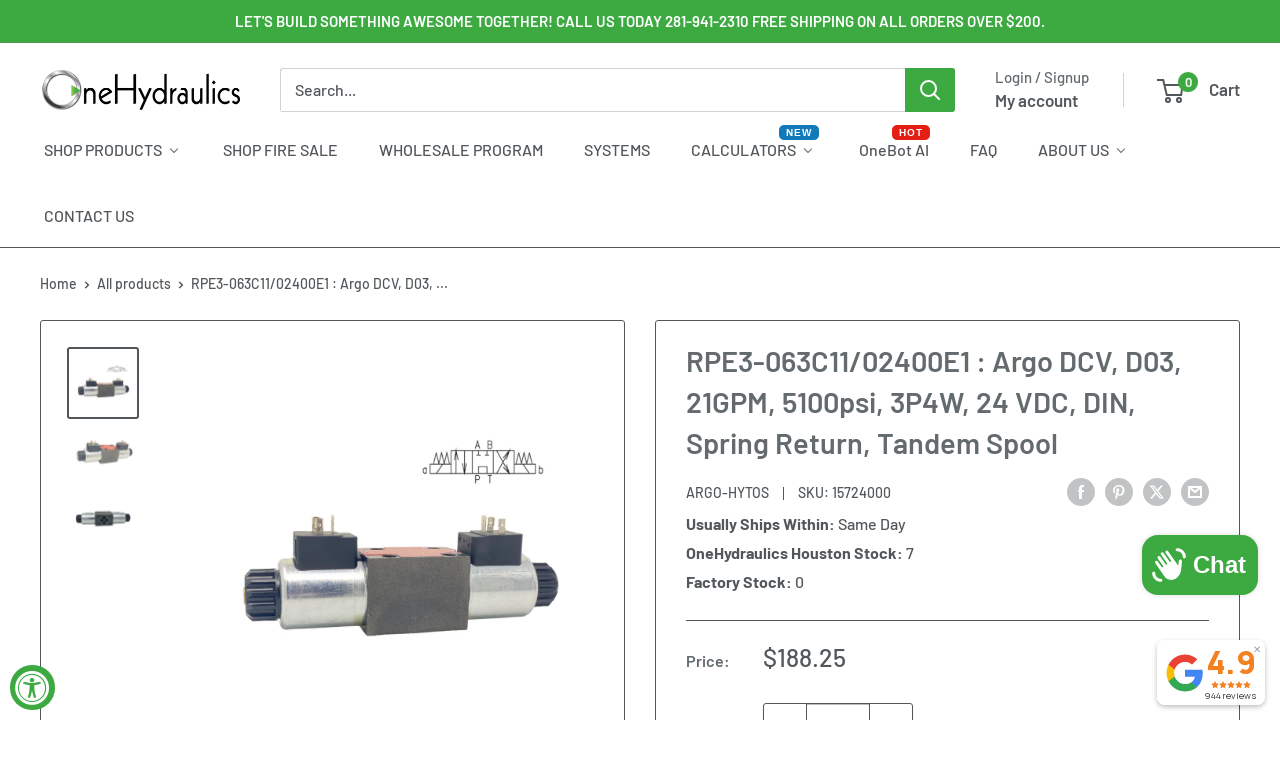

--- FILE ---
content_type: text/css
request_url: https://www.onehydraulics.com/cdn/shop/t/57/assets/boost-sd-custom.css?v=1769266418667
body_size: -566
content:
/*# sourceMappingURL=/cdn/shop/t/57/assets/boost-sd-custom.css.map?v=1769266418667 */


--- FILE ---
content_type: text/javascript
request_url: https://www.onehydraulics.com/cdn/shop/t/57/assets/boost-sd-custom.js?v=1769266418667
body_size: -642
content:
//# sourceMappingURL=/cdn/shop/t/57/assets/boost-sd-custom.js.map?v=1769266418667


--- FILE ---
content_type: application/javascript
request_url: https://boost-cdn-prod.bc-solutions.net/theme/warehouse/1.1.11/search.js
body_size: 49066
content:
"use strict";(self.webpackChunk_boost_sd_theme=self.webpackChunk_boost_sd_theme||[]).push([[464],{7489:(e,n,t)=>{t.d(n,{Z:()=>a});var o=t(272),i=t.n(o),s=t(2609),r=t.n(s)()(i());r.push([e.id,".boost-sd__header-item{font-size:12px;line-height:1.3333333333;font-weight:600;letter-spacing:normal;margin:0;padding:10px 12px;color:#7a7a7a;text-transform:uppercase}@media only screen and (min-width: 768px){.boost-sd__header-item{padding:6px 8px}}@media only screen and (max-width: 767px){.boost-sd__header-item{text-align:center}}","",{version:3,sources:["webpack://./../app/src/components/HeaderItem/HeaderItem.scss","webpack://./../../libs/styles-kit/scss/mixins.scss"],names:[],mappings:"AAIA,uBCgGE,cD/FmB,CCmGjB,wBDnGuB,CCwGvB,eDxGsC,CC2GtC,qBAAA,CDzGF,QAAA,CACA,iBAAA,CACA,aAAA,CACA,wBAAA,CCyDA,0CD/DF,uBASI,eAAA,CAAA,CCgDF,0CDzDF,uBAaI,iBAAA,CAAA",sourcesContent:['@use "~styles-kit/scss/mixins" as *;\n@use "~styles-kit/scss/functions" as *;\n@use "~styles-kit/scss/theme-vars" as *;$root: ns(header-item);\n\n.#{$root} {\n  @include font-size(12px, calc(16 / 12), 600);\n\n  margin: 0;\n  padding: 10px 12px;\n  color: #7a7a7a;\n  text-transform: uppercase;\n\n  @include tablet {\n    padding: 6px 8px;\n  }\n\n  @include mobile {\n    text-align: center;\n  }\n}\n',"@use 'sass:math';\n@use 'theme-vars';\n\n/// Displays\n@mixin box($width, $height: $width) {\n  width: $width;\n  height: $height;\n}\n\n@mixin flex-column {\n  display: flex;\n  flex-direction: column;\n}\n\n@mixin flex-row {\n  display: flex;\n  flex-direction: row;\n}\n\n@mixin flex-center {\n  display: flex;\n  justify-content: center;\n  align-items: center;\n}\n\n@mixin flex-space-between {\n  display: flex;\n  justify-content: space-between;\n  align-items: center;\n}\n\n@mixin flex-center-column {\n  @include flex-center;\n\n  flex-direction: column;\n}\n\n@mixin flex-center-vertical {\n  display: flex;\n  align-items: center;\n}\n\n@mixin flex-center-horizontal {\n  display: flex;\n  justify-content: center;\n}\n\n@mixin display-table {\n  display: table;\n  width: 100%;\n  height: 100%;\n  table-layout: fixed;\n}\n\n@mixin display-table-cell {\n  display: table-cell;\n  vertical-align: middle;\n}\n\n/// Media queries\n@mixin mobile {\n  @media only screen and (max-width: theme-vars.$breakpointmobile) {\n    @content;\n  }\n}\n\n@mixin tablet {\n  @media only screen and (min-width: theme-vars.$breakpointtabletmin) {\n    @content;\n  }\n}\n\n@mixin tablet-down {\n  @media only screen and (max-width: theme-vars.$breakpointtabletmax) {\n    @content;\n  }\n}\n\n@mixin tablet-only {\n  @media (min-width: theme-vars.$breakpointtabletmin) and (max-width: theme-vars.$breakpointtabletmax) {\n    @content;\n  }\n}\n\n@mixin desktop {\n  @media only screen and (min-width: theme-vars.$breakpointdesktop) {\n    @content;\n  }\n}\n\n// ===== Usage =====\n// h1 {\n//   font-size: rem(20);\n//   @include tablet {\n//     font-size: rem(40);\n//   }\n// }\n\n/// Font size\n@mixin font-size($font-size, $line-height: normal, $font-weight: normal, $letter-spacing: normal) {\n  font-size: $font-size;\n  @if $line-height == normal {\n    line-height: normal;\n  } @else {\n    line-height: $line-height;\n  }\n  @if $font-weight == normal {\n    font-weight: 400;\n  } @else {\n    font-weight: $font-weight;\n  }\n  @if $letter-spacing == normal {\n    letter-spacing: normal;\n  } @else {\n    letter-spacing: $letter-spacing;\n  }\n}\n\n/// Font face\n@mixin font-face($font-name, $path, $weight: normal, $style: normal) {\n  @font-face {\n    font-weight: $weight;\n    font-style: $style;\n    font-family: '#{$font-name}';\n    src: url('#{$path}' + '.eot?#iefix') format('embedded-opentype'),\n      url('#{$path}' + '.woff') format('woff'), url('#{$path}' + '.ttf') format('truetype'),\n      url('#{$path}' + '.svg##{$font-name}') format('svg');\n  }\n}\n\n// ===== Usage =====\n// @include font-face(Roboto, \"./assets/Roboto\", normal, normal);\n\n/// Cover Background\n@mixin cover-background {\n  background-position: center;\n  background-size: cover;\n  background-repeat: no-repeat;\n}\n\n// ===== Usage =====\n// div {\n//   background-image: url(\"cute-doggo.png\");\n//   @include cover-background;\n// }\n\n/// Pseudo\n@mixin pseudo($width: 100%, $height: 100%, $display: inline-block, $pos: absolute, $content: '') {\n  content: $content;\n  position: $pos;\n  display: $display;\n  @include box($width, $height);\n}\n\n// ===== Usage =====\n// div {\n//   position: relative;\n//   width: 200px;\n//   height: 200px;\n//   &:after {\n//     @include pseudo(100px, 100px);\n//   }\n// }\n\n/// Visibility\n@mixin fade($type) {\n  @if $type == 'hide' {\n    opacity: 0;\n    visibility: hidden;\n    transition: visibility 1s, opacity 1s;\n  } @else if $type == 'show' {\n    opacity: 1;\n    visibility: visible;\n    transition: visibility 1s, opacity 1s;\n  }\n}\n"],sourceRoot:""}]);const a=r},1709:(e,n,t)=>{t.d(n,{Z:()=>a});var o=t(272),i=t.n(o),s=t(2609),r=t.n(s)()(i());r.push([e.id,'.boost-sd__no-search-result{padding:6px;background-color:#fff}@media only screen and (min-width: 768px){.boost-sd__no-search-result{position:relative;padding:12px 24px}.boost-sd__no-search-result::after{content:"";position:absolute;display:inline-block;width:auto;height:1px;left:24px;right:24px;bottom:0;background-color:#f5f5f5}}.boost-sd__no-search-result--havePaddingBottom{padding:20px 24px}.boost-sd__no-search-result-desc{font-size:14px;line-height:1.5714285714;font-weight:400;letter-spacing:normal;margin:0;color:#222;overflow:hidden}.boost-sd__no-search-result-desc strong{word-break:break-all}',"",{version:3,sources:["webpack://./../app/src/components/NoSearchResult/NoSearchResult.scss","webpack://./../../libs/styles-kit/scss/mixins.scss"],names:[],mappings:"AAKA,4BACE,WAAA,CACA,qBAAA,CC4DA,0CD9DF,4BAKI,iBAAA,CACA,iBAAA,CAEA,mCCuIF,UAD2F,CAE3F,iBAFuE,CAGvE,oBAHmD,CA9InD,UDSoB,CCRpB,UDQ0B,CAEtB,SAAA,CACA,UAAA,CACA,QAAA,CACA,wBAAA,CAAA,CAIJ,+CACE,iBAAA,CAIJ,iCCwEE,cDvEmB,CC2EjB,wBD3EuB,CC8EvB,eAAA,CAKA,qBAAA,CDjFF,QAAA,CACA,UAAA,CACA,eAAA,CAEA,wCACE,oBAAA",sourcesContent:['@use "~styles-kit/scss/mixins" as *;\n@use "~styles-kit/scss/functions" as *;\n@use "~styles-kit/scss/theme-vars" as *;$root: ns(no-search-result);\n$desc: el($root, desc);\n\n.#{$root} {\n  padding: 6px;\n  background-color: #ffffff;\n\n  @include tablet {\n    position: relative;\n    padding: 12px 24px;\n\n    &::after {\n      @include pseudo(auto, 1px);\n\n      left: 24px;\n      right: 24px;\n      bottom: 0;\n      background-color: #f5f5f5;\n    }\n  }\n\n  #{mod(havePaddingBottom)} {\n    padding: 20px 24px;\n  }\n}\n\n.#{$desc} {\n  @include font-size(14px, calc(22 / 14));\n\n  margin: 0;\n  color: #222222;\n  overflow: hidden;\n\n  strong {\n    word-break: break-all;\n  }\n}\n',"@use 'sass:math';\n@use 'theme-vars';\n\n/// Displays\n@mixin box($width, $height: $width) {\n  width: $width;\n  height: $height;\n}\n\n@mixin flex-column {\n  display: flex;\n  flex-direction: column;\n}\n\n@mixin flex-row {\n  display: flex;\n  flex-direction: row;\n}\n\n@mixin flex-center {\n  display: flex;\n  justify-content: center;\n  align-items: center;\n}\n\n@mixin flex-space-between {\n  display: flex;\n  justify-content: space-between;\n  align-items: center;\n}\n\n@mixin flex-center-column {\n  @include flex-center;\n\n  flex-direction: column;\n}\n\n@mixin flex-center-vertical {\n  display: flex;\n  align-items: center;\n}\n\n@mixin flex-center-horizontal {\n  display: flex;\n  justify-content: center;\n}\n\n@mixin display-table {\n  display: table;\n  width: 100%;\n  height: 100%;\n  table-layout: fixed;\n}\n\n@mixin display-table-cell {\n  display: table-cell;\n  vertical-align: middle;\n}\n\n/// Media queries\n@mixin mobile {\n  @media only screen and (max-width: theme-vars.$breakpointmobile) {\n    @content;\n  }\n}\n\n@mixin tablet {\n  @media only screen and (min-width: theme-vars.$breakpointtabletmin) {\n    @content;\n  }\n}\n\n@mixin tablet-down {\n  @media only screen and (max-width: theme-vars.$breakpointtabletmax) {\n    @content;\n  }\n}\n\n@mixin tablet-only {\n  @media (min-width: theme-vars.$breakpointtabletmin) and (max-width: theme-vars.$breakpointtabletmax) {\n    @content;\n  }\n}\n\n@mixin desktop {\n  @media only screen and (min-width: theme-vars.$breakpointdesktop) {\n    @content;\n  }\n}\n\n// ===== Usage =====\n// h1 {\n//   font-size: rem(20);\n//   @include tablet {\n//     font-size: rem(40);\n//   }\n// }\n\n/// Font size\n@mixin font-size($font-size, $line-height: normal, $font-weight: normal, $letter-spacing: normal) {\n  font-size: $font-size;\n  @if $line-height == normal {\n    line-height: normal;\n  } @else {\n    line-height: $line-height;\n  }\n  @if $font-weight == normal {\n    font-weight: 400;\n  } @else {\n    font-weight: $font-weight;\n  }\n  @if $letter-spacing == normal {\n    letter-spacing: normal;\n  } @else {\n    letter-spacing: $letter-spacing;\n  }\n}\n\n/// Font face\n@mixin font-face($font-name, $path, $weight: normal, $style: normal) {\n  @font-face {\n    font-weight: $weight;\n    font-style: $style;\n    font-family: '#{$font-name}';\n    src: url('#{$path}' + '.eot?#iefix') format('embedded-opentype'),\n      url('#{$path}' + '.woff') format('woff'), url('#{$path}' + '.ttf') format('truetype'),\n      url('#{$path}' + '.svg##{$font-name}') format('svg');\n  }\n}\n\n// ===== Usage =====\n// @include font-face(Roboto, \"./assets/Roboto\", normal, normal);\n\n/// Cover Background\n@mixin cover-background {\n  background-position: center;\n  background-size: cover;\n  background-repeat: no-repeat;\n}\n\n// ===== Usage =====\n// div {\n//   background-image: url(\"cute-doggo.png\");\n//   @include cover-background;\n// }\n\n/// Pseudo\n@mixin pseudo($width: 100%, $height: 100%, $display: inline-block, $pos: absolute, $content: '') {\n  content: $content;\n  position: $pos;\n  display: $display;\n  @include box($width, $height);\n}\n\n// ===== Usage =====\n// div {\n//   position: relative;\n//   width: 200px;\n//   height: 200px;\n//   &:after {\n//     @include pseudo(100px, 100px);\n//   }\n// }\n\n/// Visibility\n@mixin fade($type) {\n  @if $type == 'hide' {\n    opacity: 0;\n    visibility: hidden;\n    transition: visibility 1s, opacity 1s;\n  } @else if $type == 'show' {\n    opacity: 1;\n    visibility: visible;\n    transition: visibility 1s, opacity 1s;\n  }\n}\n"],sourceRoot:""}]);const a=r},6842:(e,n,t)=>{t.d(n,{Z:()=>a});var o=t(272),i=t.n(o),s=t(2609),r=t.n(s)()(i());r.push([e.id,"@keyframes place-holder-animation{0%{opacity:1}50%{opacity:.5}100%{opacity:1}}.boost-sd__placeholder-item{display:inline-block;height:8px;max-width:100%;min-width:50px;background:rgba(0,0,0,.07);border-radius:50rem;animation:place-holder-animation 2s infinite}.boost-sd__placeholder-item:not(:last-child){margin-bottom:18px}.boost-sd__placeholder-item--width1{width:40%}.boost-sd__placeholder-item--width2{width:65%}.boost-sd__placeholder-item--width3{width:80%}.boost-sd__placeholder-item--width4{width:100%}.boost-sd__placeholder-item--in-collection{height:16px}.boost-sd__placeholder-item:empty{display:block}","",{version:3,sources:["webpack://./../app/src/components/PlaceHolderItem/PlaceHolderItem.scss"],names:[],mappings:"AAIA,kCACE,GACE,SAAA,CAGF,IACE,UAAA,CAGF,KACE,SAAA,CAAA,CAIJ,4BACE,oBAAA,CACA,UAAA,CACA,cAAA,CACA,cAAA,CACA,0BAAA,CACA,mBAAA,CACA,4CAAA,CAEA,6CACE,kBAAA,CAGF,oCACE,SAAA,CAGF,oCACE,SAAA,CAGF,oCACE,SAAA,CAGF,oCACE,UAAA,CAGF,2CACE,WAAA,CAGF,kCACE,aAAA",sourcesContent:['@use "~styles-kit/scss/mixins" as *;\n@use "~styles-kit/scss/functions" as *;\n@use "~styles-kit/scss/theme-vars" as *;$root: ns(placeholder-item);\n\n@keyframes place-holder-animation {\n  0% {\n    opacity: 1;\n  }\n\n  50% {\n    opacity: 0.5;\n  }\n\n  100% {\n    opacity: 1;\n  }\n}\n\n.#{$root} {\n  display: inline-block;\n  height: 8px;\n  max-width: 100%;\n  min-width: 50px;\n  background: rgb(0 0 0 / 7%);\n  border-radius: 50rem;\n  animation: place-holder-animation 2s infinite;\n\n  &:not(:last-child) {\n    margin-bottom: 18px;\n  }\n\n  #{mod(width1)} {\n    width: 40%;\n  }\n\n  #{mod(width2)} {\n    width: 65%;\n  }\n\n  #{mod(width3)} {\n    width: 80%;\n  }\n\n  #{mod(width4)} {\n    width: 100%;\n  }\n\n  #{mod(in-collection)} {\n    height: 16px;\n  }\n\n  &:empty {\n    display: block;\n  }\n}\n'],sourceRoot:""}]);const a=r},7737:(e,n,t)=>{t.d(n,{Z:()=>a});var o=t(272),i=t.n(o),s=t(2609),r=t.n(s)()(i());r.push([e.id,".boost-sd__search-form{display:flex;align-items:center;position:relative;max-width:592px;width:100%;margin:0 auto}.boost-sd__search-form-wrapper{padding:var(--boostsd-search-form-wrapper-padding);background-color:var(--boostsd-search-form-wrapper-background-color);border-bottom:var(--boostsd-search-form-wrapper-border-bottom)}.boost-sd__search-form-title{font-size:var(--boostsd-search-form-title-font-size);line-height:var(--boostsd-search-form-title-line-height);font-weight:var(--boostsd-search-form-title-font-weight);letter-spacing:var(--boostsd-search-form-title-letter-spacing);margin:var(--boostsd-search-form-title-margin);color:var(--boostsd-search-form-title-color-title);word-break:break-word;text-align:center}.boost-sd__search-form-input{font-size:var(--boostsd-search-form-input-font-size);line-height:var(--boostsd-search-form-input-line-height);font-weight:400;letter-spacing:normal;font-family:inherit;padding:var(--boostsd-search-form-input-padding);margin:0;width:100%;max-width:none;color:var(--boostsd-search-form-input-color);text-align:left;background-color:var(--boostsd-search-form-input-background-color);border:1px solid var(--boostsd-search-form-input-border-color);border-radius:var(--boostsd-search-form-input-border-radius);box-sizing:border-box;cursor:pointer}.boost-sd__search-form-input:focus{box-shadow:none;outline:0;outline-offset:0}.boost-sd__search-form-input::-webkit-search-cancel-button,.boost-sd__search-form-input::-webkit-search-decoration{-webkit-appearance:none;appearance:none}.boost-sd__search-form-scope{display:flex;align-items:center;flex-wrap:wrap;padding:7px 16px;margin:0 auto;max-width:592px;text-align:left}.boost-sd__search-form-scope-label{font-size:14px;line-height:1.4285714286;font-weight:400;letter-spacing:normal;margin-right:3px}.boost-sd__search-form-scope-item{display:flex;justify-content:center;align-items:center;font-size:12px;line-height:1.5;font-weight:400;letter-spacing:normal;padding:5px 12px;margin:3px 6px;color:#222;background-color:#e8e9eb;border-radius:20px}.boost-sd__search-form-scope-item .boost-sd__button-text-x{width:12px;height:12px;margin-left:5px}.boost-sd__search-form-scope-item .boost-sd__button-text-x::before,.boost-sd__search-form-scope-item .boost-sd__button-text-x::after{width:inherit;height:1px}","",{version:3,sources:["webpack://./../app/src/components/SearchForm/SearchForm.scss","webpack://./../../libs/styles-kit/scss/mixins.scss"],names:[],mappings:"AAWA,uBC2BE,YAAA,CACA,kBAAA,CDzBA,iBAAA,CACA,eAAA,CACA,UAAA,CACA,aAAA,CAGF,+BACE,kDAAA,CACA,oEAAA,CACA,8DAAA,CAGF,6BC0EE,oDDxEE,CC4EA,wDD3EA,CCgFA,wDD/EA,CCoFA,8DDnFA,CAGF,8CAAA,CACA,kDAAA,CACA,qBAAA,CACA,iBAAA,CAGF,6BC4DE,oDD1DE,CC8DA,wDD7DA,CCgEA,eAAA,CAKA,qBAAA,CDlEF,mBAAA,CACA,gDAAA,CACA,QAAA,CACA,UAAA,CACA,cAAA,CACA,4CAAA,CACA,eAAA,CACA,kEAAA,CACA,8DAAA,CACA,4DAAA,CACA,qBAAA,CACA,cAAA,CAEA,mCACE,eAAA,CACA,SAAA,CACA,gBAAA,CAGF,mHAEE,uBAAA,CAAA,eAAA,CAIJ,6BCjCE,YAAA,CACA,kBAAA,CDmCA,cAAA,CACA,gBAAA,CACA,aAAA,CACA,eAAA,CACA,eAAA,CAGF,mCCmBE,cDlBmB,CCsBjB,wBDtBuB,CCyBvB,eAAA,CAKA,qBAAA,CD5BF,gBAAA,CAGF,kCCnEE,YAAA,CACA,sBAAA,CACA,kBAAA,CA8EA,cDXmB,CCejB,eDfuB,CCoBvB,eDpBsC,CCuBtC,qBAAA,CDrBF,gBAAA,CACA,cAAA,CACA,UAAA,CACA,wBAAA,CACA,kBAAA,CAEA,2DC5FA,UD6Fe,CC5Ff,WD4Fe,CAEb,eAAA,CAEA,qIAEE,aAAA,CACA,UAAA",sourcesContent:['@use "~styles-kit/scss/mixins" as *;\n@use "~styles-kit/scss/functions" as *;\n@use "~styles-kit/scss/theme-vars" as *;$root: ns(search-form);\n$title: el($root, title);\n$wrapper: el($root, wrapper);\n$input: el($root, input);\n$scope: el($root, scope);\n$scope-label: el($root, scope-label);\n$scope-item: el($root, scope-item);\n$button-x: ns(button-text-x);\n\n.#{$root} {\n  @include flex-center-vertical;\n\n  position: relative;\n  max-width: 592px;\n  width: 100%;\n  margin: 0 auto;\n}\n\n.#{$wrapper} {\n  padding: get-theme-var(search-form-wrapper, padding);\n  background-color: get-theme-var(search-form-wrapper, background-color);\n  border-bottom: get-theme-var(search-form-wrapper, border-bottom);\n}\n\n.#{$title} {\n  @include font-size(\n    get-theme-var(search-form-title, font-size),\n    get-theme-var(search-form-title, line-height),\n    get-theme-var(search-form-title, font-weight),\n    get-theme-var(search-form-title, letter-spacing)\n  );\n\n  margin: get-theme-var(search-form-title, margin);\n  color: get-theme-var(search-form-title, color-title);\n  word-break: break-word;\n  text-align: center;\n}\n\n.#{$input} {\n  @include font-size(\n    get-theme-var(search-form-input, font-size),\n    get-theme-var(search-form-input, line-height)\n  );\n\n  font-family: inherit;\n  padding: get-theme-var(search-form-input, padding);\n  margin: 0;\n  width: 100%;\n  max-width: none;\n  color: get-theme-var(search-form-input, color);\n  text-align: left;\n  background-color: get-theme-var(search-form-input, background-color);\n  border: 1px solid get-theme-var(search-form-input, border-color);\n  border-radius: get-theme-var(search-form-input, border-radius);\n  box-sizing: border-box;\n  cursor: pointer;\n\n  &:focus {\n    box-shadow: none;\n    outline: 0;\n    outline-offset: 0;\n  }\n\n  &::-webkit-search-cancel-button,\n  &::-webkit-search-decoration {\n    appearance: none;\n  }\n}\n\n.#{$scope} {\n  @include flex-center-vertical;\n\n  flex-wrap: wrap;\n  padding: 7px 16px;\n  margin: 0 auto;\n  max-width: 592px;\n  text-align: left;\n}\n\n.#{$scope-label} {\n  @include font-size(14px, calc(20 / 14));\n\n  margin-right: 3px;\n}\n\n.#{$scope-item} {\n  @include flex-center;\n  @include font-size(12px, calc(18 / 12), 400);\n\n  padding: 5px 12px;\n  margin: 3px 6px;\n  color: #222222;\n  background-color: #e8e9eb;\n  border-radius: 20px;\n\n  .#{$button-x} {\n    @include box(12px);\n\n    margin-left: 5px;\n\n    &::before,\n    &::after {\n      width: inherit;\n      height: 1px;\n    }\n  }\n}\n',"@use 'sass:math';\n@use 'theme-vars';\n\n/// Displays\n@mixin box($width, $height: $width) {\n  width: $width;\n  height: $height;\n}\n\n@mixin flex-column {\n  display: flex;\n  flex-direction: column;\n}\n\n@mixin flex-row {\n  display: flex;\n  flex-direction: row;\n}\n\n@mixin flex-center {\n  display: flex;\n  justify-content: center;\n  align-items: center;\n}\n\n@mixin flex-space-between {\n  display: flex;\n  justify-content: space-between;\n  align-items: center;\n}\n\n@mixin flex-center-column {\n  @include flex-center;\n\n  flex-direction: column;\n}\n\n@mixin flex-center-vertical {\n  display: flex;\n  align-items: center;\n}\n\n@mixin flex-center-horizontal {\n  display: flex;\n  justify-content: center;\n}\n\n@mixin display-table {\n  display: table;\n  width: 100%;\n  height: 100%;\n  table-layout: fixed;\n}\n\n@mixin display-table-cell {\n  display: table-cell;\n  vertical-align: middle;\n}\n\n/// Media queries\n@mixin mobile {\n  @media only screen and (max-width: theme-vars.$breakpointmobile) {\n    @content;\n  }\n}\n\n@mixin tablet {\n  @media only screen and (min-width: theme-vars.$breakpointtabletmin) {\n    @content;\n  }\n}\n\n@mixin tablet-down {\n  @media only screen and (max-width: theme-vars.$breakpointtabletmax) {\n    @content;\n  }\n}\n\n@mixin tablet-only {\n  @media (min-width: theme-vars.$breakpointtabletmin) and (max-width: theme-vars.$breakpointtabletmax) {\n    @content;\n  }\n}\n\n@mixin desktop {\n  @media only screen and (min-width: theme-vars.$breakpointdesktop) {\n    @content;\n  }\n}\n\n// ===== Usage =====\n// h1 {\n//   font-size: rem(20);\n//   @include tablet {\n//     font-size: rem(40);\n//   }\n// }\n\n/// Font size\n@mixin font-size($font-size, $line-height: normal, $font-weight: normal, $letter-spacing: normal) {\n  font-size: $font-size;\n  @if $line-height == normal {\n    line-height: normal;\n  } @else {\n    line-height: $line-height;\n  }\n  @if $font-weight == normal {\n    font-weight: 400;\n  } @else {\n    font-weight: $font-weight;\n  }\n  @if $letter-spacing == normal {\n    letter-spacing: normal;\n  } @else {\n    letter-spacing: $letter-spacing;\n  }\n}\n\n/// Font face\n@mixin font-face($font-name, $path, $weight: normal, $style: normal) {\n  @font-face {\n    font-weight: $weight;\n    font-style: $style;\n    font-family: '#{$font-name}';\n    src: url('#{$path}' + '.eot?#iefix') format('embedded-opentype'),\n      url('#{$path}' + '.woff') format('woff'), url('#{$path}' + '.ttf') format('truetype'),\n      url('#{$path}' + '.svg##{$font-name}') format('svg');\n  }\n}\n\n// ===== Usage =====\n// @include font-face(Roboto, \"./assets/Roboto\", normal, normal);\n\n/// Cover Background\n@mixin cover-background {\n  background-position: center;\n  background-size: cover;\n  background-repeat: no-repeat;\n}\n\n// ===== Usage =====\n// div {\n//   background-image: url(\"cute-doggo.png\");\n//   @include cover-background;\n// }\n\n/// Pseudo\n@mixin pseudo($width: 100%, $height: 100%, $display: inline-block, $pos: absolute, $content: '') {\n  content: $content;\n  position: $pos;\n  display: $display;\n  @include box($width, $height);\n}\n\n// ===== Usage =====\n// div {\n//   position: relative;\n//   width: 200px;\n//   height: 200px;\n//   &:after {\n//     @include pseudo(100px, 100px);\n//   }\n// }\n\n/// Visibility\n@mixin fade($type) {\n  @if $type == 'hide' {\n    opacity: 0;\n    visibility: hidden;\n    transition: visibility 1s, opacity 1s;\n  } @else if $type == 'show' {\n    opacity: 1;\n    visibility: visible;\n    transition: visibility 1s, opacity 1s;\n  }\n}\n"],sourceRoot:""}]);const a=r},8571:(e,n,t)=>{t.d(n,{Z:()=>a});var o=t(272),i=t.n(o),s=t(2609),r=t.n(s)()(i());r.push([e.id,'@keyframes place-holder-shimmer{0%{background-position:-150px 0}100%{background-position:150px 0}}.boost-sd__search-placeholder{display:inline-block;width:100%;max-width:100%;background:rgba(0,0,0,0)}.boost-sd__search-placeholder-list{padding:0;margin:10px 10px 0;list-style:none}.boost-sd__search-placeholder-item{position:relative;height:45px;margin-bottom:10px}.boost-sd__search-placeholder-item::marker{font-size:0}.boost-sd__search-placeholder-item::before{content:"";position:absolute;display:inline-block;width:calc(100% - 55px);height:10px;top:8px;left:55px;background:-webkit-gradient(linear, left top, right top, color-stop(8%, #eeeeee), color-stop(18%, #e6e6e6), color-stop(33%, #eeeeee));background-color:#eee;border-radius:50em;animation:place-holder-shimmer 1s linear infinite forwards}.boost-sd__search-placeholder-item::after{content:"";position:absolute;display:inline-block;width:50%;height:10px;top:28px;left:55px;background:-webkit-gradient(linear, left top, right top, color-stop(8%, #eeeeee), color-stop(18%, #e6e6e6), color-stop(33%, #eeeeee));background-color:#eee;border-radius:50em;animation:place-holder-shimmer 1s linear infinite forwards}.boost-sd__search-placeholder-img{width:30%;height:100%;max-width:45px;background-color:#f5f5f5}.boost-sd__search-placeholder-img:empty{display:block}',"",{version:3,sources:["webpack://./../app/src/components/SearchPlaceholder/SearchPlaceholder.scss","webpack://./../../libs/styles-kit/scss/mixins.scss"],names:[],mappings:"AAQA,gCACE,GACE,4BAAA,CAGF,KACE,2BAAA,CAAA,CAIJ,8BACE,oBAAA,CACA,UAAA,CACA,cAAA,CACA,wBAAA,CAGF,mCACE,SAAA,CACA,kBAAA,CACA,eAAA,CAGF,mCACE,iBAAA,CACA,WAAA,CACA,kBAAA,CAEA,2CACE,WAAA,CAGF,2CC4GA,UAD2F,CAE3F,iBAFuE,CAGvE,oBAHmD,CA9InD,uBDoCkB,CCnClB,WDmCqC,CAEnC,OAAA,CACA,SAAA,CACA,qIAAA,CAQA,qBAAA,CACA,kBAAA,CACA,0DAAA,CAGF,0CC0FA,UAD2F,CAE3F,iBAFuE,CAGvE,oBAHmD,CA9InD,SDsDkB,CCrDlB,WDqDuB,CAErB,QAAA,CACA,SAAA,CACA,qIAAA,CAQA,qBAAA,CACA,kBAAA,CACA,0DAAA,CAIJ,kCCxEE,SDyEa,CCxEb,WDwEkB,CAElB,cAAA,CACA,wBAAA,CAEA,wCACE,aAAA",sourcesContent:['@use "~styles-kit/scss/mixins" as *;\n@use "~styles-kit/scss/functions" as *;\n@use "~styles-kit/scss/theme-vars" as *;$root: ns(search-placeholder);\n$list: el($root, list);\n$item: el($root, item);\n$img: el($root, img);\n\n/* Suggestion placeholder */\n@keyframes place-holder-shimmer {\n  0% {\n    background-position: -150px 0;\n  }\n\n  100% {\n    background-position: 150px 0;\n  }\n}\n\n.#{$root} {\n  display: inline-block;\n  width: 100%;\n  max-width: 100%;\n  background: transparent;\n}\n\n.#{$list} {\n  padding: 0;\n  margin: 10px 10px 0;\n  list-style: none;\n}\n\n.#{$item} {\n  position: relative;\n  height: 45px;\n  margin-bottom: 10px;\n\n  &::marker {\n    font-size: 0;\n  }\n\n  &::before {\n    @include pseudo(calc(100% - 55px), 10px);\n\n    top: 8px;\n    left: 55px;\n    background: -webkit-gradient(\n      linear,\n      left top,\n      right top,\n      color-stop(8%, #eeeeee),\n      color-stop(18%, #e6e6e6),\n      color-stop(33%, #eeeeee)\n    );\n    background-color: #eeeeee;\n    border-radius: 50em;\n    animation: place-holder-shimmer 1s linear infinite forwards;\n  }\n\n  &::after {\n    @include pseudo(50%, 10px);\n\n    top: 28px;\n    left: 55px;\n    background: -webkit-gradient(\n      linear,\n      left top,\n      right top,\n      color-stop(8%, #eeeeee),\n      color-stop(18%, #e6e6e6),\n      color-stop(33%, #eeeeee)\n    );\n    background-color: #eeeeee;\n    border-radius: 50em;\n    animation: place-holder-shimmer 1s linear infinite forwards;\n  }\n}\n\n.#{$img} {\n  @include box(30%, 100%);\n\n  max-width: 45px;\n  background-color: #f5f5f5;\n\n  &:empty {\n    display: block;\n  }\n}\n',"@use 'sass:math';\n@use 'theme-vars';\n\n/// Displays\n@mixin box($width, $height: $width) {\n  width: $width;\n  height: $height;\n}\n\n@mixin flex-column {\n  display: flex;\n  flex-direction: column;\n}\n\n@mixin flex-row {\n  display: flex;\n  flex-direction: row;\n}\n\n@mixin flex-center {\n  display: flex;\n  justify-content: center;\n  align-items: center;\n}\n\n@mixin flex-space-between {\n  display: flex;\n  justify-content: space-between;\n  align-items: center;\n}\n\n@mixin flex-center-column {\n  @include flex-center;\n\n  flex-direction: column;\n}\n\n@mixin flex-center-vertical {\n  display: flex;\n  align-items: center;\n}\n\n@mixin flex-center-horizontal {\n  display: flex;\n  justify-content: center;\n}\n\n@mixin display-table {\n  display: table;\n  width: 100%;\n  height: 100%;\n  table-layout: fixed;\n}\n\n@mixin display-table-cell {\n  display: table-cell;\n  vertical-align: middle;\n}\n\n/// Media queries\n@mixin mobile {\n  @media only screen and (max-width: theme-vars.$breakpointmobile) {\n    @content;\n  }\n}\n\n@mixin tablet {\n  @media only screen and (min-width: theme-vars.$breakpointtabletmin) {\n    @content;\n  }\n}\n\n@mixin tablet-down {\n  @media only screen and (max-width: theme-vars.$breakpointtabletmax) {\n    @content;\n  }\n}\n\n@mixin tablet-only {\n  @media (min-width: theme-vars.$breakpointtabletmin) and (max-width: theme-vars.$breakpointtabletmax) {\n    @content;\n  }\n}\n\n@mixin desktop {\n  @media only screen and (min-width: theme-vars.$breakpointdesktop) {\n    @content;\n  }\n}\n\n// ===== Usage =====\n// h1 {\n//   font-size: rem(20);\n//   @include tablet {\n//     font-size: rem(40);\n//   }\n// }\n\n/// Font size\n@mixin font-size($font-size, $line-height: normal, $font-weight: normal, $letter-spacing: normal) {\n  font-size: $font-size;\n  @if $line-height == normal {\n    line-height: normal;\n  } @else {\n    line-height: $line-height;\n  }\n  @if $font-weight == normal {\n    font-weight: 400;\n  } @else {\n    font-weight: $font-weight;\n  }\n  @if $letter-spacing == normal {\n    letter-spacing: normal;\n  } @else {\n    letter-spacing: $letter-spacing;\n  }\n}\n\n/// Font face\n@mixin font-face($font-name, $path, $weight: normal, $style: normal) {\n  @font-face {\n    font-weight: $weight;\n    font-style: $style;\n    font-family: '#{$font-name}';\n    src: url('#{$path}' + '.eot?#iefix') format('embedded-opentype'),\n      url('#{$path}' + '.woff') format('woff'), url('#{$path}' + '.ttf') format('truetype'),\n      url('#{$path}' + '.svg##{$font-name}') format('svg');\n  }\n}\n\n// ===== Usage =====\n// @include font-face(Roboto, \"./assets/Roboto\", normal, normal);\n\n/// Cover Background\n@mixin cover-background {\n  background-position: center;\n  background-size: cover;\n  background-repeat: no-repeat;\n}\n\n// ===== Usage =====\n// div {\n//   background-image: url(\"cute-doggo.png\");\n//   @include cover-background;\n// }\n\n/// Pseudo\n@mixin pseudo($width: 100%, $height: 100%, $display: inline-block, $pos: absolute, $content: '') {\n  content: $content;\n  position: $pos;\n  display: $display;\n  @include box($width, $height);\n}\n\n// ===== Usage =====\n// div {\n//   position: relative;\n//   width: 200px;\n//   height: 200px;\n//   &:after {\n//     @include pseudo(100px, 100px);\n//   }\n// }\n\n/// Visibility\n@mixin fade($type) {\n  @if $type == 'hide' {\n    opacity: 0;\n    visibility: hidden;\n    transition: visibility 1s, opacity 1s;\n  } @else if $type == 'show' {\n    opacity: 1;\n    visibility: visible;\n    transition: visibility 1s, opacity 1s;\n  }\n}\n"],sourceRoot:""}]);const a=r},9393:(e,n,t)=>{t.d(n,{Z:()=>a});var o=t(272),i=t.n(o),s=t(2609),r=t.n(s)()(i());r.push([e.id,".boost-sd__instant-search-product-list{padding:0 8px}@media only screen and (min-width: 768px){.boost-sd__instant-search-product-list{padding:14px}}.boost-sd__instant-search-product-list-items{display:block;position:relative;width:100%;padding:0;margin:0;list-style:none}","",{version:3,sources:["webpack://./../app/src/components/SearchProducts/SearchProducts.scss","webpack://./../../libs/styles-kit/scss/mixins.scss"],names:[],mappings:"AAKA,uCACE,aAAA,CC6DA,0CD9DF,uCAII,YAAA,CAAA,CAIJ,6CACE,aAAA,CACA,iBAAA,CACA,UAAA,CACA,SAAA,CACA,QAAA,CACA,eAAA",sourcesContent:['@use "~styles-kit/scss/mixins" as *;\n@use "~styles-kit/scss/functions" as *;\n@use "~styles-kit/scss/theme-vars" as *;$root: ns(instant-search-product-list);\n$items: el($root, items);\n\n.#{$root} {\n  padding: 0 8px;\n\n  @include tablet {\n    padding: 14px;\n  }\n}\n\n.#{$items} {\n  display: block;\n  position: relative;\n  width: 100%;\n  padding: 0;\n  margin: 0;\n  list-style: none;\n}\n',"@use 'sass:math';\n@use 'theme-vars';\n\n/// Displays\n@mixin box($width, $height: $width) {\n  width: $width;\n  height: $height;\n}\n\n@mixin flex-column {\n  display: flex;\n  flex-direction: column;\n}\n\n@mixin flex-row {\n  display: flex;\n  flex-direction: row;\n}\n\n@mixin flex-center {\n  display: flex;\n  justify-content: center;\n  align-items: center;\n}\n\n@mixin flex-space-between {\n  display: flex;\n  justify-content: space-between;\n  align-items: center;\n}\n\n@mixin flex-center-column {\n  @include flex-center;\n\n  flex-direction: column;\n}\n\n@mixin flex-center-vertical {\n  display: flex;\n  align-items: center;\n}\n\n@mixin flex-center-horizontal {\n  display: flex;\n  justify-content: center;\n}\n\n@mixin display-table {\n  display: table;\n  width: 100%;\n  height: 100%;\n  table-layout: fixed;\n}\n\n@mixin display-table-cell {\n  display: table-cell;\n  vertical-align: middle;\n}\n\n/// Media queries\n@mixin mobile {\n  @media only screen and (max-width: theme-vars.$breakpointmobile) {\n    @content;\n  }\n}\n\n@mixin tablet {\n  @media only screen and (min-width: theme-vars.$breakpointtabletmin) {\n    @content;\n  }\n}\n\n@mixin tablet-down {\n  @media only screen and (max-width: theme-vars.$breakpointtabletmax) {\n    @content;\n  }\n}\n\n@mixin tablet-only {\n  @media (min-width: theme-vars.$breakpointtabletmin) and (max-width: theme-vars.$breakpointtabletmax) {\n    @content;\n  }\n}\n\n@mixin desktop {\n  @media only screen and (min-width: theme-vars.$breakpointdesktop) {\n    @content;\n  }\n}\n\n// ===== Usage =====\n// h1 {\n//   font-size: rem(20);\n//   @include tablet {\n//     font-size: rem(40);\n//   }\n// }\n\n/// Font size\n@mixin font-size($font-size, $line-height: normal, $font-weight: normal, $letter-spacing: normal) {\n  font-size: $font-size;\n  @if $line-height == normal {\n    line-height: normal;\n  } @else {\n    line-height: $line-height;\n  }\n  @if $font-weight == normal {\n    font-weight: 400;\n  } @else {\n    font-weight: $font-weight;\n  }\n  @if $letter-spacing == normal {\n    letter-spacing: normal;\n  } @else {\n    letter-spacing: $letter-spacing;\n  }\n}\n\n/// Font face\n@mixin font-face($font-name, $path, $weight: normal, $style: normal) {\n  @font-face {\n    font-weight: $weight;\n    font-style: $style;\n    font-family: '#{$font-name}';\n    src: url('#{$path}' + '.eot?#iefix') format('embedded-opentype'),\n      url('#{$path}' + '.woff') format('woff'), url('#{$path}' + '.ttf') format('truetype'),\n      url('#{$path}' + '.svg##{$font-name}') format('svg');\n  }\n}\n\n// ===== Usage =====\n// @include font-face(Roboto, \"./assets/Roboto\", normal, normal);\n\n/// Cover Background\n@mixin cover-background {\n  background-position: center;\n  background-size: cover;\n  background-repeat: no-repeat;\n}\n\n// ===== Usage =====\n// div {\n//   background-image: url(\"cute-doggo.png\");\n//   @include cover-background;\n// }\n\n/// Pseudo\n@mixin pseudo($width: 100%, $height: 100%, $display: inline-block, $pos: absolute, $content: '') {\n  content: $content;\n  position: $pos;\n  display: $display;\n  @include box($width, $height);\n}\n\n// ===== Usage =====\n// div {\n//   position: relative;\n//   width: 200px;\n//   height: 200px;\n//   &:after {\n//     @include pseudo(100px, 100px);\n//   }\n// }\n\n/// Visibility\n@mixin fade($type) {\n  @if $type == 'hide' {\n    opacity: 0;\n    visibility: hidden;\n    transition: visibility 1s, opacity 1s;\n  } @else if $type == 'show' {\n    opacity: 1;\n    visibility: visible;\n    transition: visibility 1s, opacity 1s;\n  }\n}\n"],sourceRoot:""}]);const a=r},7672:(e,n,t)=>{t.d(n,{Z:()=>a});var o=t(272),i=t.n(o),s=t(2609),r=t.n(s)()(i());r.push([e.id,'.boost-sd__suggestion-queries-item{clear:both;width:100%;padding:6px 12px;margin:0;list-style:none;word-break:break-word}@media only screen and (min-width: 768px){.boost-sd__suggestion-queries-item{padding:6px 8px}}.boost-sd__suggestion-queries-item:not(:has(>ul li)):hover,.boost-sd__suggestion-queries-item:not(:has(>ul li))[aria-selected=true]{background-color:#e8e9eb;border-radius:4px;box-shadow:0 0 0 1px rgba(0,0,0,.02)}.boost-sd__suggestion-queries-item--product{padding:10px;border-radius:4px;box-shadow:none}@media only screen and (min-width: 768px){.boost-sd__suggestion-queries-item--product{height:min-content}}.boost-sd__suggestion-queries-item--product:hover{background-color:#f8f8f8}.boost-sd__suggestion-queries-item-selected{background-color:#e8e9eb;box-shadow:0 0 0 1px rgba(0,0,0,.02)}.boost-sd__suggestion-queries-item-link{display:block;overflow:hidden;width:100%;text-decoration:none}.boost-sd__suggestion-queries-item-product--left{display:block;position:relative;width:72px;margin-right:16px;border-radius:4px;float:left;overflow:hidden}.boost-sd__suggestion-queries-item-product--left::before{width:100%;height:100%;content:"";display:block}.boost-sd__suggestion-queries-item-product--right{float:left;width:calc(100% - 88px)}.boost-sd__suggestion-queries-item-img{display:block;position:absolute;top:0;left:0;width:100%;max-width:100%;margin-left:auto;margin-right:auto}.boost-sd__suggestion-queries-item-title{font-size:14px;line-height:1.4285714286;font-weight:400;letter-spacing:normal;margin:0;color:#222}.boost-sd__suggestion-queries-item-price{font-size:14px;line-height:1.4285714286;font-weight:600;letter-spacing:normal;margin:0}.boost-sd__suggestion-queries-item-vendor{font-size:12px;line-height:1.3333333333;font-weight:400;letter-spacing:normal;margin-bottom:4px;color:#7a7a7a;text-transform:uppercase}.boost-sd__suggestion-queries-item-sku{font-size:12px;line-height:1.6666666667;font-weight:400;letter-spacing:normal;color:#d3d3d3}.boost-sd__suggestion-queries-item-amount{display:inline-flex;gap:5px}.boost-sd__suggestion-queries-item-amount--sale{color:#f30}.boost-sd__suggestion-queries-item-amount--sale .boost-sd__suggestion-queries-item-money span{font-size:12px;line-height:1.3333333333;font-weight:400;letter-spacing:normal;color:#7a7a7a;text-decoration:line-through}.boost-sd__suggestion-queries-item-amount--regular{color:#222}.boost-sd__suggestion-queries-item-badge{font-size:8px;line-height:1.25;font-weight:500;letter-spacing:normal;position:absolute;top:4px;left:4px;z-index:1;padding:2px 4px;max-width:80px;color:#fff;white-space:nowrap;text-overflow:ellipsis;text-transform:uppercase;border-radius:2px;overflow:hidden}.boost-sd__suggestion-queries-item-badge--sold-out{background-color:#1a1c1d}.boost-sd__suggestion-queries-item-badge--sale{background-color:#f30}',"",{version:3,sources:["webpack://./../app/src/components/SearchProductsItem/SearchProductsItem.scss","webpack://./../../libs/styles-kit/scss/mixins.scss"],names:[],mappings:"AAeA,mCACE,UAAA,CACA,UAAA,CACA,gBAAA,CACA,QAAA,CACA,eAAA,CACA,qBAAA,CC8CA,0CDpDF,mCASI,eAAA,CAAA,CAIA,oIAEE,wBAAA,CACA,iBAAA,CACA,oCAAA,CAIJ,4CACE,YAAA,CACA,iBAAA,CACA,eAAA,CC4BF,0CD/BA,4CAMI,kBAAA,CAAA,CAGF,kDACE,wBAAA,CAKN,4CACE,wBAAA,CACA,oCAAA,CAGF,wCACE,aAAA,CACA,eAAA,CACA,UAAA,CACA,oBAAA,CAIA,iDACE,aAAA,CACA,iBAAA,CACA,UAAA,CACA,iBAAA,CACA,iBAAA,CACA,UAAA,CACA,eAAA,CAEA,yDCpEF,UDqEiB,CCpEjB,WDoEiB,CAEb,UAAA,CACA,aAAA,CAIJ,kDACE,UAAA,CACA,uBAAA,CAIJ,uCACE,aAAA,CACA,iBAAA,CACA,KAAA,CACA,MAAA,CACA,UAAA,CACA,cAAA,CACA,gBAAA,CACA,iBAAA,CAGF,yCCEE,cDDmB,CCKjB,wBDLuB,CCQvB,eAAA,CAKA,qBAAA,CDXF,QAAA,CACA,UAAA,CAGF,yCCLE,cDMmB,CCFjB,wBDEuB,CCGvB,eDHsC,CCMtC,qBAAA,CDJF,QAAA,CAGF,0CCXE,cDYmB,CCRjB,wBDQuB,CCLvB,eAAA,CAKA,qBAAA,CDEF,iBAAA,CACA,aAAA,CACA,wBAAA,CAGF,uCCnBE,cDoBmB,CChBjB,wBDgBuB,CCbvB,eAAA,CAKA,qBAAA,CDUF,aAAA,CAGF,0CACE,mBAAA,CACA,OAAA,CAEA,gDACE,UAAA,CAGE,8FCjCJ,cDkCyB,CC9BvB,wBD8B6B,CC3B7B,eAAA,CAKA,qBAAA,CDwBI,aAAA,CACA,4BAAA,CAKN,mDACE,UAAA,CAIJ,yCC/CE,aDgDmB,CC5CjB,gBD4CsB,CCvCtB,eDuCoC,CCpCpC,qBAAA,CDsCF,iBAAA,CACA,OAAA,CACA,QAAA,CACA,SAAA,CACA,eAAA,CACA,cAAA,CACA,UAAA,CACA,kBAAA,CACA,sBAAA,CACA,wBAAA,CACA,iBAAA,CACA,eAAA,CAEA,mDACE,wBAAA,CAGF,+CACE,qBAAA",sourcesContent:['@use "~styles-kit/scss/mixins" as *;\n@use "~styles-kit/scss/functions" as *;\n@use "~styles-kit/scss/theme-vars" as *;$root: ns(suggestion-queries-item);\n$item-selected: el($root, selected);\n$link: el($root, link);\n$product: el($root, product);\n$title: el($root, title);\n$sku: el($root, sku);\n$vendor: el($root, vendor);\n$amount: el($root, amount);\n$price: el($root, price);\n$money: el($root, money);\n$img: el($root, img);\n$badge: el($root, badge);\n\n.#{$root} {\n  clear: both;\n  width: 100%;\n  padding: 6px 12px;\n  margin: 0;\n  list-style: none;\n  word-break: break-word;\n\n  @include tablet {\n    padding: 6px 8px;\n  }\n\n  &:not(:has(> ul li)) {\n    &:hover,\n    &[aria-selected=\'true\'] {\n      background-color: #e8e9eb;\n      border-radius: 4px;\n      box-shadow: 0 0 0 1px rgb(0 0 0 / 2%);\n    }\n  }\n\n  #{mod(product)} {\n    padding: 10px;\n    border-radius: 4px;\n    box-shadow: none;\n\n    @include tablet {\n      height: min-content;\n    }\n\n    &:hover {\n      background-color: #f8f8f8;\n    }\n  }\n}\n\n.#{$item-selected} {\n  background-color: #e8e9eb;\n  box-shadow: 0 0 0 1px rgb(0 0 0 / 2%);\n}\n\n.#{$link} {\n  display: block;\n  overflow: hidden;\n  width: 100%;\n  text-decoration: none;\n}\n\n.#{$product} {\n  #{mod(left)} {\n    display: block;\n    position: relative;\n    width: 72px;\n    margin-right: 16px;\n    border-radius: 4px;\n    float: left;\n    overflow: hidden;\n\n    &::before {\n      @include box(100%);\n\n      content: \'\';\n      display: block;\n    }\n  }\n\n  #{mod(right)} {\n    float: left;\n    width: calc(100% - 88px);\n  }\n}\n\n.#{$img} {\n  display: block;\n  position: absolute;\n  top: 0;\n  left: 0;\n  width: 100%;\n  max-width: 100%;\n  margin-left: auto;\n  margin-right: auto;\n}\n\n.#{$title} {\n  @include font-size(14px, calc(20 / 14));\n\n  margin: 0;\n  color: #222222;\n}\n\n.#{$price} {\n  @include font-size(14px, calc(20 / 14), 600);\n\n  margin: 0;\n}\n\n.#{$vendor} {\n  @include font-size(12px, calc(16 / 12));\n\n  margin-bottom: 4px;\n  color: #7a7a7a;\n  text-transform: uppercase;\n}\n\n.#{$sku} {\n  @include font-size(12px, calc(20 / 12));\n\n  color: #d3d3d3;\n}\n\n.#{$amount} {\n  display: inline-flex;\n  gap: 5px;\n\n  #{mod(sale)} {\n    color: #ff3300;\n\n    .#{$money} {\n      span {\n        @include font-size(12px, calc(16 / 12));\n\n        color: #7a7a7a;\n        text-decoration: line-through;\n      }\n    }\n  }\n\n  #{mod(regular)} {\n    color: #222222;\n  }\n}\n\n.#{$badge} {\n  @include font-size(8px, calc(10 / 8), 500);\n\n  position: absolute;\n  top: 4px;\n  left: 4px;\n  z-index: 1;\n  padding: 2px 4px;\n  max-width: 80px;\n  color: #ffffff;\n  white-space: nowrap;\n  text-overflow: ellipsis;\n  text-transform: uppercase;\n  border-radius: 2px;\n  overflow: hidden;\n\n  #{mod(sold-out)} {\n    background-color: #1a1c1d;\n  }\n\n  #{mod(sale)} {\n    background-color: #ff3300;\n  }\n}\n',"@use 'sass:math';\n@use 'theme-vars';\n\n/// Displays\n@mixin box($width, $height: $width) {\n  width: $width;\n  height: $height;\n}\n\n@mixin flex-column {\n  display: flex;\n  flex-direction: column;\n}\n\n@mixin flex-row {\n  display: flex;\n  flex-direction: row;\n}\n\n@mixin flex-center {\n  display: flex;\n  justify-content: center;\n  align-items: center;\n}\n\n@mixin flex-space-between {\n  display: flex;\n  justify-content: space-between;\n  align-items: center;\n}\n\n@mixin flex-center-column {\n  @include flex-center;\n\n  flex-direction: column;\n}\n\n@mixin flex-center-vertical {\n  display: flex;\n  align-items: center;\n}\n\n@mixin flex-center-horizontal {\n  display: flex;\n  justify-content: center;\n}\n\n@mixin display-table {\n  display: table;\n  width: 100%;\n  height: 100%;\n  table-layout: fixed;\n}\n\n@mixin display-table-cell {\n  display: table-cell;\n  vertical-align: middle;\n}\n\n/// Media queries\n@mixin mobile {\n  @media only screen and (max-width: theme-vars.$breakpointmobile) {\n    @content;\n  }\n}\n\n@mixin tablet {\n  @media only screen and (min-width: theme-vars.$breakpointtabletmin) {\n    @content;\n  }\n}\n\n@mixin tablet-down {\n  @media only screen and (max-width: theme-vars.$breakpointtabletmax) {\n    @content;\n  }\n}\n\n@mixin tablet-only {\n  @media (min-width: theme-vars.$breakpointtabletmin) and (max-width: theme-vars.$breakpointtabletmax) {\n    @content;\n  }\n}\n\n@mixin desktop {\n  @media only screen and (min-width: theme-vars.$breakpointdesktop) {\n    @content;\n  }\n}\n\n// ===== Usage =====\n// h1 {\n//   font-size: rem(20);\n//   @include tablet {\n//     font-size: rem(40);\n//   }\n// }\n\n/// Font size\n@mixin font-size($font-size, $line-height: normal, $font-weight: normal, $letter-spacing: normal) {\n  font-size: $font-size;\n  @if $line-height == normal {\n    line-height: normal;\n  } @else {\n    line-height: $line-height;\n  }\n  @if $font-weight == normal {\n    font-weight: 400;\n  } @else {\n    font-weight: $font-weight;\n  }\n  @if $letter-spacing == normal {\n    letter-spacing: normal;\n  } @else {\n    letter-spacing: $letter-spacing;\n  }\n}\n\n/// Font face\n@mixin font-face($font-name, $path, $weight: normal, $style: normal) {\n  @font-face {\n    font-weight: $weight;\n    font-style: $style;\n    font-family: '#{$font-name}';\n    src: url('#{$path}' + '.eot?#iefix') format('embedded-opentype'),\n      url('#{$path}' + '.woff') format('woff'), url('#{$path}' + '.ttf') format('truetype'),\n      url('#{$path}' + '.svg##{$font-name}') format('svg');\n  }\n}\n\n// ===== Usage =====\n// @include font-face(Roboto, \"./assets/Roboto\", normal, normal);\n\n/// Cover Background\n@mixin cover-background {\n  background-position: center;\n  background-size: cover;\n  background-repeat: no-repeat;\n}\n\n// ===== Usage =====\n// div {\n//   background-image: url(\"cute-doggo.png\");\n//   @include cover-background;\n// }\n\n/// Pseudo\n@mixin pseudo($width: 100%, $height: 100%, $display: inline-block, $pos: absolute, $content: '') {\n  content: $content;\n  position: $pos;\n  display: $display;\n  @include box($width, $height);\n}\n\n// ===== Usage =====\n// div {\n//   position: relative;\n//   width: 200px;\n//   height: 200px;\n//   &:after {\n//     @include pseudo(100px, 100px);\n//   }\n// }\n\n/// Visibility\n@mixin fade($type) {\n  @if $type == 'hide' {\n    opacity: 0;\n    visibility: hidden;\n    transition: visibility 1s, opacity 1s;\n  } @else if $type == 'show' {\n    opacity: 1;\n    visibility: visible;\n    transition: visibility 1s, opacity 1s;\n  }\n}\n"],sourceRoot:""}]);const a=r},6343:(e,n,t)=>{t.d(n,{Z:()=>a});var o=t(272),i=t.n(o),s=t(2609),r=t.n(s)()(i());r.push([e.id,'.boost-sd__spelling-correction{position:relative;width:100%;padding:6px 8px 8px;background-color:#fff;word-break:break-word}.boost-sd__spelling-correction::after{content:"";position:absolute;display:inline-block;width:auto;height:1px;left:24px;right:24px;bottom:0;background-color:#f5f5f5;opacity:0}.boost-sd__spelling-correction-desc{font-size:14px;line-height:1.4285714286;font-weight:400;letter-spacing:normal;margin:0 0 4px;color:#222}.boost-sd__spelling-correction-desc--list{display:block;margin-bottom:0}.boost-sd__spelling-correction-suggest-link{display:inline-block;padding:4px 10px;margin-right:7px;color:#222;background-color:#f6f6f7;border-radius:50px;text-decoration:none}.boost-sd__spelling-correction-suggest-link:first-child{margin-left:14px}.boost-sd__spelling-correction-suggest-link:hover{background-color:#e8e9eb}',"",{version:3,sources:["webpack://./../app/src/components/SpellingCorrection/SpellingCorrection.scss","webpack://./../../libs/styles-kit/scss/mixins.scss"],names:[],mappings:"AAMA,+BACE,iBAAA,CACA,UAAA,CACA,mBAAA,CACA,qBAAA,CACA,qBAAA,CAEA,sCCuIA,UAD2F,CAE3F,iBAFuE,CAGvE,oBAHmD,CA9InD,UDSkB,CCRlB,UDQwB,CAEtB,SAAA,CACA,UAAA,CACA,QAAA,CACA,wBAAA,CACA,SAAA,CAIJ,oCC4EE,cD3EmB,CC+EjB,wBD/EuB,CCkFvB,eAAA,CAKA,qBAAA,CDrFF,cAAA,CACA,UAAA,CAEA,0CACE,aAAA,CACA,eAAA,CAIJ,4CACE,oBAAA,CACA,gBAAA,CACA,gBAAA,CACA,UAAA,CACA,wBAAA,CACA,kBAAA,CACA,oBAAA,CAEA,wDACE,gBAAA,CAGF,kDACE,wBAAA",sourcesContent:['@use "~styles-kit/scss/mixins" as *;\n@use "~styles-kit/scss/functions" as *;\n@use "~styles-kit/scss/theme-vars" as *;$root: ns(spelling-correction);\n$desc: el($root, desc);\n$link: el($root, suggest-link);\n\n.#{$root} {\n  position: relative;\n  width: 100%;\n  padding: 6px 8px 8px;\n  background-color: #ffffff;\n  word-break: break-word;\n\n  &::after {\n    @include pseudo(auto, 1px);\n\n    left: 24px;\n    right: 24px;\n    bottom: 0;\n    background-color: #f5f5f5;\n    opacity: 0;\n  }\n}\n\n.#{$desc} {\n  @include font-size(14px, calc(20 / 14));\n\n  margin: 0 0 4px;\n  color: #222222;\n\n  #{mod(list)} {\n    display: block;\n    margin-bottom: 0;\n  }\n}\n\n.#{$link} {\n  display: inline-block;\n  padding: 4px 10px;\n  margin-right: 7px;\n  color: #222222;\n  background-color: #f6f6f7;\n  border-radius: 50px;\n  text-decoration: none;\n\n  &:first-child {\n    margin-left: 14px;\n  }\n\n  &:hover {\n    background-color: #e8e9eb;\n  }\n}\n',"@use 'sass:math';\n@use 'theme-vars';\n\n/// Displays\n@mixin box($width, $height: $width) {\n  width: $width;\n  height: $height;\n}\n\n@mixin flex-column {\n  display: flex;\n  flex-direction: column;\n}\n\n@mixin flex-row {\n  display: flex;\n  flex-direction: row;\n}\n\n@mixin flex-center {\n  display: flex;\n  justify-content: center;\n  align-items: center;\n}\n\n@mixin flex-space-between {\n  display: flex;\n  justify-content: space-between;\n  align-items: center;\n}\n\n@mixin flex-center-column {\n  @include flex-center;\n\n  flex-direction: column;\n}\n\n@mixin flex-center-vertical {\n  display: flex;\n  align-items: center;\n}\n\n@mixin flex-center-horizontal {\n  display: flex;\n  justify-content: center;\n}\n\n@mixin display-table {\n  display: table;\n  width: 100%;\n  height: 100%;\n  table-layout: fixed;\n}\n\n@mixin display-table-cell {\n  display: table-cell;\n  vertical-align: middle;\n}\n\n/// Media queries\n@mixin mobile {\n  @media only screen and (max-width: theme-vars.$breakpointmobile) {\n    @content;\n  }\n}\n\n@mixin tablet {\n  @media only screen and (min-width: theme-vars.$breakpointtabletmin) {\n    @content;\n  }\n}\n\n@mixin tablet-down {\n  @media only screen and (max-width: theme-vars.$breakpointtabletmax) {\n    @content;\n  }\n}\n\n@mixin tablet-only {\n  @media (min-width: theme-vars.$breakpointtabletmin) and (max-width: theme-vars.$breakpointtabletmax) {\n    @content;\n  }\n}\n\n@mixin desktop {\n  @media only screen and (min-width: theme-vars.$breakpointdesktop) {\n    @content;\n  }\n}\n\n// ===== Usage =====\n// h1 {\n//   font-size: rem(20);\n//   @include tablet {\n//     font-size: rem(40);\n//   }\n// }\n\n/// Font size\n@mixin font-size($font-size, $line-height: normal, $font-weight: normal, $letter-spacing: normal) {\n  font-size: $font-size;\n  @if $line-height == normal {\n    line-height: normal;\n  } @else {\n    line-height: $line-height;\n  }\n  @if $font-weight == normal {\n    font-weight: 400;\n  } @else {\n    font-weight: $font-weight;\n  }\n  @if $letter-spacing == normal {\n    letter-spacing: normal;\n  } @else {\n    letter-spacing: $letter-spacing;\n  }\n}\n\n/// Font face\n@mixin font-face($font-name, $path, $weight: normal, $style: normal) {\n  @font-face {\n    font-weight: $weight;\n    font-style: $style;\n    font-family: '#{$font-name}';\n    src: url('#{$path}' + '.eot?#iefix') format('embedded-opentype'),\n      url('#{$path}' + '.woff') format('woff'), url('#{$path}' + '.ttf') format('truetype'),\n      url('#{$path}' + '.svg##{$font-name}') format('svg');\n  }\n}\n\n// ===== Usage =====\n// @include font-face(Roboto, \"./assets/Roboto\", normal, normal);\n\n/// Cover Background\n@mixin cover-background {\n  background-position: center;\n  background-size: cover;\n  background-repeat: no-repeat;\n}\n\n// ===== Usage =====\n// div {\n//   background-image: url(\"cute-doggo.png\");\n//   @include cover-background;\n// }\n\n/// Pseudo\n@mixin pseudo($width: 100%, $height: 100%, $display: inline-block, $pos: absolute, $content: '') {\n  content: $content;\n  position: $pos;\n  display: $display;\n  @include box($width, $height);\n}\n\n// ===== Usage =====\n// div {\n//   position: relative;\n//   width: 200px;\n//   height: 200px;\n//   &:after {\n//     @include pseudo(100px, 100px);\n//   }\n// }\n\n/// Visibility\n@mixin fade($type) {\n  @if $type == 'hide' {\n    opacity: 0;\n    visibility: hidden;\n    transition: visibility 1s, opacity 1s;\n  } @else if $type == 'show' {\n    opacity: 1;\n    visibility: visible;\n    transition: visibility 1s, opacity 1s;\n  }\n}\n"],sourceRoot:""}]);const a=r},5324:(e,n,t)=>{t.d(n,{Z:()=>a});var o=t(272),i=t.n(o),s=t(2609),r=t.n(s)()(i());r.push([e.id,'@media only screen and (min-width: 768px){.boost-sd__suggestion-queries-group{position:relative;padding:14px 16px}.boost-sd__suggestion-queries-group::after{content:"";position:absolute;display:inline-block;width:auto;height:1px;left:24px;right:24px;bottom:0;background-color:#f5f5f5}}@media only screen and (min-width: 768px){.boost-sd__suggestion-queries-group:last-child::after{display:none}}@media only screen and (min-width: 768px){.boost-sd__suggestion-queries-group .boost-sd__suggestion-queries-link{padding:6px 8px}.boost-sd__suggestion-queries-group .boost-sd__suggestion-queries-link:not(:has(>ul li a:hover)){padding:6px 8px}.boost-sd__suggestion-queries-group .boost-sd__suggestion-queries-link:not(:has(>ul li a:hover)):hover,.boost-sd__suggestion-queries-group .boost-sd__suggestion-queries-link:not(:has(>ul li a:hover)):focus,.boost-sd__suggestion-queries-item[aria-selected=true] .boost-sd__suggestion-queries-group .boost-sd__suggestion-queries-link:not(:has(>ul li a:hover)){background-color:#e8e9eb;border-radius:4px;box-shadow:0 0 0 1px rgba(0,0,0,.02);outline:none}}@media only screen and (min-width: 768px){.boost-sd__suggestion-queries-group .boost-sd__suggestion-queries-item{padding:0}.boost-sd__suggestion-queries-group .boost-sd__suggestion-queries-item:has(>ul li) ul{background:#f8f8f8}}.boost-sd__suggestion-queries-group .boost-sd__suggestion-queries-item:not(:has(>ul li)):hover,.boost-sd__suggestion-queries-group .boost-sd__suggestion-queries-item:not(:has(>ul li))[aria-selected=true]{background-color:inherit;box-shadow:none}.boost-sd__suggestion-queries-list{width:100%;margin:0;padding:0;border-radius:4px;list-style:none;overflow:hidden}.boost-sd__suggestion-queries-list .boost-sd__suggestion-queries-list .boost-sd__suggestion-queries-item{padding-left:16px}@media only screen and (min-width: 768px){.boost-sd__suggestion-queries-list .boost-sd__suggestion-queries-list .boost-sd__suggestion-queries-item{padding-left:8px}}.boost-sd__suggestion-queries-item--suggestion{margin:0}.boost-sd__suggestion-queries-item--mobile-style1{background-color:#fff;box-shadow:inset 0 -1px 0 #e1e3e5}.boost-sd__suggestion-queries-item--mobile-style1:last-child{box-shadow:none}.boost-sd__suggestion-queries-link{font-size:14px;line-height:1.4285714286;font-weight:400;letter-spacing:normal;display:block;width:100%;color:#222;text-decoration:none;word-break:break-word}.boost-sd__suggestion-queries-link:hover,.boost-sd__suggestion-queries-link:focus,.boost-sd__suggestion-queries-link:visited{color:#222}',"",{version:3,sources:["webpack://./../../libs/styles-kit/scss/mixins.scss","webpack://./../app/src/components/SuggestionQueries/SuggestionQueries.scss"],names:[],mappings:"AAmEE,0CC3DF,oCAEI,iBAAA,CACA,iBAAA,CAEA,2CDuIF,UAD2F,CAE3F,iBAFuE,CAGvE,oBAHmD,CA9InD,UCSoB,CDRpB,UCQ0B,CAEtB,SAAA,CACA,UAAA,CACA,QAAA,CACA,wBAAA,CAAA,CDgDJ,0CC3CE,sDAEI,YAAA,CAAA,CDyCN,0CCpCA,uEAEI,eAAA,CAEA,iGACE,eAAA,CAEA,sWAGE,wBAAA,CACA,iBAAA,CACA,oCAAA,CACA,YAAA,CAAA,CDuBR,0CCjBA,uEAEI,SAAA,CAGE,sFACE,kBAAA,CAAA,CAMJ,4MAEE,wBAAA,CACA,eAAA,CAMR,mCACE,UAAA,CACA,QAAA,CACA,SAAA,CACA,iBAAA,CACA,eAAA,CACA,eAAA,CAGE,yGACE,iBAAA,CDdJ,0CCaE,yGAII,gBAAA,CAAA,CAON,+CACE,QAAA,CAGF,kDACE,qBAAA,CACA,iCAAA,CAEA,6DACE,eAAA,CAKN,mCDLE,cCMmB,CDFjB,wBCEuB,CDCvB,eAAA,CAKA,qBAAA,CCJF,aAAA,CACA,UAAA,CACA,UAAA,CACA,oBAAA,CACA,qBAAA,CAEA,6HAGE,UAAA",sourcesContent:["@use 'sass:math';\n@use 'theme-vars';\n\n/// Displays\n@mixin box($width, $height: $width) {\n  width: $width;\n  height: $height;\n}\n\n@mixin flex-column {\n  display: flex;\n  flex-direction: column;\n}\n\n@mixin flex-row {\n  display: flex;\n  flex-direction: row;\n}\n\n@mixin flex-center {\n  display: flex;\n  justify-content: center;\n  align-items: center;\n}\n\n@mixin flex-space-between {\n  display: flex;\n  justify-content: space-between;\n  align-items: center;\n}\n\n@mixin flex-center-column {\n  @include flex-center;\n\n  flex-direction: column;\n}\n\n@mixin flex-center-vertical {\n  display: flex;\n  align-items: center;\n}\n\n@mixin flex-center-horizontal {\n  display: flex;\n  justify-content: center;\n}\n\n@mixin display-table {\n  display: table;\n  width: 100%;\n  height: 100%;\n  table-layout: fixed;\n}\n\n@mixin display-table-cell {\n  display: table-cell;\n  vertical-align: middle;\n}\n\n/// Media queries\n@mixin mobile {\n  @media only screen and (max-width: theme-vars.$breakpointmobile) {\n    @content;\n  }\n}\n\n@mixin tablet {\n  @media only screen and (min-width: theme-vars.$breakpointtabletmin) {\n    @content;\n  }\n}\n\n@mixin tablet-down {\n  @media only screen and (max-width: theme-vars.$breakpointtabletmax) {\n    @content;\n  }\n}\n\n@mixin tablet-only {\n  @media (min-width: theme-vars.$breakpointtabletmin) and (max-width: theme-vars.$breakpointtabletmax) {\n    @content;\n  }\n}\n\n@mixin desktop {\n  @media only screen and (min-width: theme-vars.$breakpointdesktop) {\n    @content;\n  }\n}\n\n// ===== Usage =====\n// h1 {\n//   font-size: rem(20);\n//   @include tablet {\n//     font-size: rem(40);\n//   }\n// }\n\n/// Font size\n@mixin font-size($font-size, $line-height: normal, $font-weight: normal, $letter-spacing: normal) {\n  font-size: $font-size;\n  @if $line-height == normal {\n    line-height: normal;\n  } @else {\n    line-height: $line-height;\n  }\n  @if $font-weight == normal {\n    font-weight: 400;\n  } @else {\n    font-weight: $font-weight;\n  }\n  @if $letter-spacing == normal {\n    letter-spacing: normal;\n  } @else {\n    letter-spacing: $letter-spacing;\n  }\n}\n\n/// Font face\n@mixin font-face($font-name, $path, $weight: normal, $style: normal) {\n  @font-face {\n    font-weight: $weight;\n    font-style: $style;\n    font-family: '#{$font-name}';\n    src: url('#{$path}' + '.eot?#iefix') format('embedded-opentype'),\n      url('#{$path}' + '.woff') format('woff'), url('#{$path}' + '.ttf') format('truetype'),\n      url('#{$path}' + '.svg##{$font-name}') format('svg');\n  }\n}\n\n// ===== Usage =====\n// @include font-face(Roboto, \"./assets/Roboto\", normal, normal);\n\n/// Cover Background\n@mixin cover-background {\n  background-position: center;\n  background-size: cover;\n  background-repeat: no-repeat;\n}\n\n// ===== Usage =====\n// div {\n//   background-image: url(\"cute-doggo.png\");\n//   @include cover-background;\n// }\n\n/// Pseudo\n@mixin pseudo($width: 100%, $height: 100%, $display: inline-block, $pos: absolute, $content: '') {\n  content: $content;\n  position: $pos;\n  display: $display;\n  @include box($width, $height);\n}\n\n// ===== Usage =====\n// div {\n//   position: relative;\n//   width: 200px;\n//   height: 200px;\n//   &:after {\n//     @include pseudo(100px, 100px);\n//   }\n// }\n\n/// Visibility\n@mixin fade($type) {\n  @if $type == 'hide' {\n    opacity: 0;\n    visibility: hidden;\n    transition: visibility 1s, opacity 1s;\n  } @else if $type == 'show' {\n    opacity: 1;\n    visibility: visible;\n    transition: visibility 1s, opacity 1s;\n  }\n}\n",'@use "~styles-kit/scss/mixins" as *;\n@use "~styles-kit/scss/functions" as *;\n@use "~styles-kit/scss/theme-vars" as *;$root: ns(suggestion-queries);\n$group: el($root, group);\n$list: el($root, list);\n$item: el($root, item);\n$link: el($root, link);\n\n.#{$group} {\n  @include tablet {\n    position: relative;\n    padding: 14px 16px;\n\n    &::after {\n      @include pseudo(auto, 1px);\n\n      left: 24px;\n      right: 24px;\n      bottom: 0;\n      background-color: #f5f5f5;\n    }\n  }\n\n  &:last-child {\n    &::after {\n      @include tablet {\n        display: none;\n      }\n    }\n  }\n\n  .#{$link} {\n    @include tablet {\n      padding: 6px 8px;\n\n      &:not(:has(> ul li a:hover)) {\n        padding: 6px 8px;\n\n        &:hover,\n        &:focus,\n        .#{$item}[aria-selected=\'true\'] & {\n          background-color: #e8e9eb;\n          border-radius: 4px;\n          box-shadow: 0 0 0 1px rgb(0 0 0 / 2%);\n          outline: none;\n        }\n      }\n    }\n  }\n\n  .#{$item} {\n    @include tablet {\n      padding: 0;\n\n      &:has(> ul li) {\n        & ul {\n          background: #f8f8f8;\n        }\n      }\n    }\n\n    &:not(:has(> ul li)) {\n      &:hover,\n      &[aria-selected=\'true\'] {\n        background-color: inherit;\n        box-shadow: none;\n      }\n    }\n  }\n}\n\n.#{$list} {\n  width: 100%;\n  margin: 0;\n  padding: 0;\n  border-radius: 4px;\n  list-style: none;\n  overflow: hidden;\n\n  .#{$list} {\n    .#{$item} {\n      padding-left: 16px;\n\n      @include tablet {\n        padding-left: 8px;\n      }\n    }\n  }\n}\n\n.#{$item} {\n  #{mod(suggestion)} {\n    margin: 0;\n  }\n\n  #{mod(mobile-style1)} {\n    background-color: #ffffff;\n    box-shadow: inset 0 -1px 0 #e1e3e5;\n\n    &:last-child {\n      box-shadow: none;\n    }\n  }\n}\n\n.#{$link} {\n  @include font-size(14px, calc(20 / 14));\n\n  display: block;\n  width: 100%;\n  color: #222222;\n  text-decoration: none;\n  word-break: break-word;\n\n  &:hover,\n  &:focus,\n  &:visited {\n    color: #222222;\n  }\n}\n'],sourceRoot:""}]);const a=r},6775:(e,n,t)=>{t.d(n,{Z:()=>a});var o=t(272),i=t.n(o),s=t(2609),r=t.n(s)()(i());r.push([e.id,".boost-sd__view-all{flex:0 0 auto;height:52px;background-color:#fff;box-shadow:inset 0 1px 0 #e4e5e7;text-align:center;overflow:auto}.boost-sd__view-all:hover,.boost-sd__view-all[aria-selected=true]{background-color:#e8e9eb;border-radius:0;box-shadow:none}.boost-sd__view-all-link{font-size:12px;line-height:4.3333333333;font-weight:500;letter-spacing:normal;display:block;margin:0;color:#222;text-decoration:none}.boost-sd__view-all-link:hover{color:#222;background-color:#e8e9eb}.boost-sd__view-all-text{display:flex;justify-content:center;align-items:center;max-width:100%;color:inherit;word-break:break-word}.boost-sd__view-all-icon{margin-left:10px}","",{version:3,sources:["webpack://./../app/src/components/ViewAll/ViewAll.scss","webpack://./../../libs/styles-kit/scss/mixins.scss"],names:[],mappings:"AAOA,oBACE,aAAA,CACA,WAAA,CACA,qBAAA,CACA,gCAAA,CACA,iBAAA,CACA,aAAA,CAEA,kEAEE,wBAAA,CACA,eAAA,CACA,eAAA,CAIJ,yBC6EE,cD5EmB,CCgFjB,wBDhFuB,CCqFvB,eDrFsC,CCwFtC,qBAAA,CDtFF,aAAA,CACA,QAAA,CACA,UAAA,CACA,oBAAA,CAEA,+BACE,UAAA,CACA,wBAAA,CAIJ,yBCjBE,YAAA,CACA,sBAAA,CACA,kBAAA,CDkBA,cAAA,CACA,aAAA,CACA,qBAAA,CAGF,yBACE,gBAAA",sourcesContent:['@use "~styles-kit/scss/mixins" as *;\n@use "~styles-kit/scss/functions" as *;\n@use "~styles-kit/scss/theme-vars" as *;$root: ns(view-all);\n$link: el($root, link);\n$text: el($root, text);\n$icon: el($root, icon);\n\n.#{$root} {\n  flex: 0 0 auto;\n  height: 52px;\n  background-color: #ffffff;\n  box-shadow: inset 0 1px 0 #e4e5e7;\n  text-align: center;\n  overflow: auto;\n\n  &:hover,\n  &[aria-selected=\'true\'] {\n    background-color: #e8e9eb;\n    border-radius: 0;\n    box-shadow: none;\n  }\n}\n\n.#{$link} {\n  @include font-size(12px, calc(52 / 12), 500);\n\n  display: block;\n  margin: 0;\n  color: #222222;\n  text-decoration: none;\n\n  &:hover {\n    color: #222222;\n    background-color: #e8e9eb;\n  }\n}\n\n.#{$text} {\n  @include flex-center;\n\n  max-width: 100%;\n  color: inherit;\n  word-break: break-word;\n}\n\n.#{$icon} {\n  margin-left: 10px;\n}\n',"@use 'sass:math';\n@use 'theme-vars';\n\n/// Displays\n@mixin box($width, $height: $width) {\n  width: $width;\n  height: $height;\n}\n\n@mixin flex-column {\n  display: flex;\n  flex-direction: column;\n}\n\n@mixin flex-row {\n  display: flex;\n  flex-direction: row;\n}\n\n@mixin flex-center {\n  display: flex;\n  justify-content: center;\n  align-items: center;\n}\n\n@mixin flex-space-between {\n  display: flex;\n  justify-content: space-between;\n  align-items: center;\n}\n\n@mixin flex-center-column {\n  @include flex-center;\n\n  flex-direction: column;\n}\n\n@mixin flex-center-vertical {\n  display: flex;\n  align-items: center;\n}\n\n@mixin flex-center-horizontal {\n  display: flex;\n  justify-content: center;\n}\n\n@mixin display-table {\n  display: table;\n  width: 100%;\n  height: 100%;\n  table-layout: fixed;\n}\n\n@mixin display-table-cell {\n  display: table-cell;\n  vertical-align: middle;\n}\n\n/// Media queries\n@mixin mobile {\n  @media only screen and (max-width: theme-vars.$breakpointmobile) {\n    @content;\n  }\n}\n\n@mixin tablet {\n  @media only screen and (min-width: theme-vars.$breakpointtabletmin) {\n    @content;\n  }\n}\n\n@mixin tablet-down {\n  @media only screen and (max-width: theme-vars.$breakpointtabletmax) {\n    @content;\n  }\n}\n\n@mixin tablet-only {\n  @media (min-width: theme-vars.$breakpointtabletmin) and (max-width: theme-vars.$breakpointtabletmax) {\n    @content;\n  }\n}\n\n@mixin desktop {\n  @media only screen and (min-width: theme-vars.$breakpointdesktop) {\n    @content;\n  }\n}\n\n// ===== Usage =====\n// h1 {\n//   font-size: rem(20);\n//   @include tablet {\n//     font-size: rem(40);\n//   }\n// }\n\n/// Font size\n@mixin font-size($font-size, $line-height: normal, $font-weight: normal, $letter-spacing: normal) {\n  font-size: $font-size;\n  @if $line-height == normal {\n    line-height: normal;\n  } @else {\n    line-height: $line-height;\n  }\n  @if $font-weight == normal {\n    font-weight: 400;\n  } @else {\n    font-weight: $font-weight;\n  }\n  @if $letter-spacing == normal {\n    letter-spacing: normal;\n  } @else {\n    letter-spacing: $letter-spacing;\n  }\n}\n\n/// Font face\n@mixin font-face($font-name, $path, $weight: normal, $style: normal) {\n  @font-face {\n    font-weight: $weight;\n    font-style: $style;\n    font-family: '#{$font-name}';\n    src: url('#{$path}' + '.eot?#iefix') format('embedded-opentype'),\n      url('#{$path}' + '.woff') format('woff'), url('#{$path}' + '.ttf') format('truetype'),\n      url('#{$path}' + '.svg##{$font-name}') format('svg');\n  }\n}\n\n// ===== Usage =====\n// @include font-face(Roboto, \"./assets/Roboto\", normal, normal);\n\n/// Cover Background\n@mixin cover-background {\n  background-position: center;\n  background-size: cover;\n  background-repeat: no-repeat;\n}\n\n// ===== Usage =====\n// div {\n//   background-image: url(\"cute-doggo.png\");\n//   @include cover-background;\n// }\n\n/// Pseudo\n@mixin pseudo($width: 100%, $height: 100%, $display: inline-block, $pos: absolute, $content: '') {\n  content: $content;\n  position: $pos;\n  display: $display;\n  @include box($width, $height);\n}\n\n// ===== Usage =====\n// div {\n//   position: relative;\n//   width: 200px;\n//   height: 200px;\n//   &:after {\n//     @include pseudo(100px, 100px);\n//   }\n// }\n\n/// Visibility\n@mixin fade($type) {\n  @if $type == 'hide' {\n    opacity: 0;\n    visibility: hidden;\n    transition: visibility 1s, opacity 1s;\n  } @else if $type == 'show' {\n    opacity: 1;\n    visibility: visible;\n    transition: visibility 1s, opacity 1s;\n  }\n}\n"],sourceRoot:""}]);const a=r},2948:(e,n,t)=>{t.d(n,{Z:()=>a});var o=t(272),i=t.n(o),s=t(2609),r=t.n(s)()(i());r.push([e.id,".boost-sd__in-collection-search{display:flex;position:relative;padding:var(--boostsd-in-collection-search-padding-mobile);margin-top:var(--boostsd-in-collection-search-margin-top-mobile);margin-bottom:var(--boostsd-in-collection-search-margin-bottom-mobile);width:100%;max-width:100%}@media only screen and (min-width: 768px){.boost-sd__in-collection-search{padding:var(--boostsd-in-collection-search-padding);margin-top:var(--boostsd-in-collection-search-margin-top-desktop);margin-bottom:var(--boostsd-in-collection-search-margin-bottom-desktop)}}.boost-sd__in-collection-search--horizontal{margin:var(--boostsd-in-collection-search-margin-horizontal);width:calc(100% - 32px);max-width:592px}@media only screen and (max-width: 767px){.boost-sd__in-collection-search--horizontal{margin-bottom:var(--boostsd-in-collection-search-horizontal-mobile-margin-bottom)}}.boost-sd__in-collection-search-btn-group{display:flex;justify-content:center;align-items:center;position:absolute;top:50%;right:var(--boostsd-in-collection-search-button-group-right-mobile);height:100%;transform:translateY(-50%)}@media only screen and (min-width: 768px){.boost-sd__in-collection-search-btn-group{right:var(--boostsd-in-collection-search-button-group-right)}}.boost-sd__in-collection-search-input{font-size:var(--boostsd-in-collection-search-font-size);line-height:1.4285714286;font-weight:var(--boostsd-in-collection-search-font-weight);letter-spacing:normal;width:100%;height:100%;min-height:var(--boostsd-in-collection-search-input-min-height);padding:var(--boostsd-in-collection-search-padding-input-mobile);margin:0;background-color:var(--boostsd-in-collection-search-background-color);border:1px solid var(--boostsd-in-collection-search-border-color);border-radius:var(--boostsd-in-collection-search-border-radius);cursor:pointer;font-family:inherit;text-transform:none;overflow:hidden;text-overflow:ellipsis;white-space:nowrap}@media only screen and (min-width: 768px){.boost-sd__in-collection-search-input{padding:var(--boostsd-in-collection-search-padding-input-desktop)}}.boost-sd__in-collection-search-input::placeholder{color:var(--boostsd-in-collection-search-placeholder-color);overflow:hidden;text-overflow:ellipsis;white-space:nowrap}.boost-sd__in-collection-search-input:focus{box-shadow:none;outline:0;outline-offset:0;border-color:var(--boostsd-in-collection-search-border-color-focus)}","",{version:3,sources:["webpack://./../app/src/widgets/InCollectionSearch/InCollectionSearch.scss","webpack://./../../libs/styles-kit/scss/mixins.scss"],names:[],mappings:"AAMA,gCACE,YAAA,CACA,iBAAA,CACA,0DAAA,CACA,gEAAA,CACA,sEAAA,CACA,UAAA,CACA,cAAA,CCsDA,0CD7DF,gCAUI,mDAAA,CACA,iEAAA,CACA,uEAAA,CAAA,CAGF,4CACE,4DAAA,CACA,uBAAA,CACA,eAAA,CCqCF,0CDxCA,4CAMI,iFAAA,CAAA,CAKN,0CCZE,YAAA,CACA,sBAAA,CACA,kBAAA,CDaA,iBAAA,CACA,OAAA,CACA,mEAAA,CACA,WAAA,CACA,0BAAA,CC4BA,0CDnCF,0CAUI,4DAAA,CAAA,CAIJ,sCCsDE,uDDpDE,CCwDA,wBDvDA,CC4DA,2DD3DA,CC8DA,qBAAA,CA3GF,UD+Ca,CC9Cb,WD8Ca,CAEb,+DAAA,CACA,gEAAA,CACA,QAAA,CACA,qEAAA,CACA,iEAAA,CACA,+DAAA,CACA,cAAA,CACA,mBAAA,CACA,mBAAA,CACA,eAAA,CACA,sBAAA,CACA,kBAAA,CCEA,0CDrBF,sCAsBI,iEAAA,CAAA,CAGF,mDACE,2DAAA,CACA,eAAA,CACA,sBAAA,CACA,kBAAA,CAGF,4CACE,eAAA,CACA,SAAA,CACA,gBAAA,CACA,mEAAA",sourcesContent:['@use "~styles-kit/scss/mixins" as *;\n@use "~styles-kit/scss/functions" as *;\n@use "~styles-kit/scss/theme-vars" as *;$root: ns(in-collection-search);\n$btn-group: el($root, btn-group);\n$input: el($root, input);\n\n.#{$root} {\n  display: flex;\n  position: relative;\n  padding: get-theme-var(in-collection-search, padding-mobile);\n  margin-top: get-theme-var(in-collection-search, margin-top-mobile);\n  margin-bottom: get-theme-var(in-collection-search, margin-bottom-mobile);\n  width: 100%;\n  max-width: 100%;\n\n  @include tablet {\n    padding: get-theme-var(in-collection-search, padding);\n    margin-top: get-theme-var(in-collection-search, margin-top-desktop);\n    margin-bottom: get-theme-var(in-collection-search, margin-bottom-desktop);\n  }\n\n  #{mod(horizontal)} {\n    margin: get-theme-var(in-collection-search, margin-horizontal);\n    width: calc(100% - 32px);\n    max-width: 592px;\n\n    @include mobile {\n      margin-bottom: get-theme-var(in-collection-search, horizontal-mobile-margin-bottom);\n    }\n  }\n}\n\n.#{$btn-group} {\n  @include flex-center;\n\n  position: absolute;\n  top: 50%;\n  right: get-theme-var(in-collection-search, button-group-right-mobile);\n  height: 100%;\n  transform: translateY(-50%);\n\n  @include tablet {\n    right: get-theme-var(in-collection-search, button-group-right);\n  }\n}\n\n.#{$input} {\n  @include font-size(\n    get-theme-var(in-collection-search, font-size),\n    calc(20 / 14),\n    get-theme-var(in-collection-search, font-weight)\n  );\n  @include box(100%);\n\n  min-height: get-theme-var(in-collection-search, input-min-height);\n  padding: get-theme-var(in-collection-search, padding-input-mobile);\n  margin: 0;\n  background-color: get-theme-var(in-collection-search, background-color);\n  border: 1px solid get-theme-var(in-collection-search, border-color);\n  border-radius: get-theme-var(in-collection-search, border-radius);\n  cursor: pointer;\n  font-family: inherit;\n  text-transform: none;\n  overflow: hidden;\n  text-overflow: ellipsis;\n  white-space: nowrap;\n\n  @include tablet {\n    padding: get-theme-var(in-collection-search, padding-input-desktop);\n  }\n\n  &::placeholder {\n    color: get-theme-var(in-collection-search, placeholder-color);\n    overflow: hidden;\n    text-overflow: ellipsis;\n    white-space: nowrap;\n  }\n\n  &:focus {\n    box-shadow: none;\n    outline: 0;\n    outline-offset: 0;\n    border-color: get-theme-var(in-collection-search, border-color-focus);\n  }\n}\n',"@use 'sass:math';\n@use 'theme-vars';\n\n/// Displays\n@mixin box($width, $height: $width) {\n  width: $width;\n  height: $height;\n}\n\n@mixin flex-column {\n  display: flex;\n  flex-direction: column;\n}\n\n@mixin flex-row {\n  display: flex;\n  flex-direction: row;\n}\n\n@mixin flex-center {\n  display: flex;\n  justify-content: center;\n  align-items: center;\n}\n\n@mixin flex-space-between {\n  display: flex;\n  justify-content: space-between;\n  align-items: center;\n}\n\n@mixin flex-center-column {\n  @include flex-center;\n\n  flex-direction: column;\n}\n\n@mixin flex-center-vertical {\n  display: flex;\n  align-items: center;\n}\n\n@mixin flex-center-horizontal {\n  display: flex;\n  justify-content: center;\n}\n\n@mixin display-table {\n  display: table;\n  width: 100%;\n  height: 100%;\n  table-layout: fixed;\n}\n\n@mixin display-table-cell {\n  display: table-cell;\n  vertical-align: middle;\n}\n\n/// Media queries\n@mixin mobile {\n  @media only screen and (max-width: theme-vars.$breakpointmobile) {\n    @content;\n  }\n}\n\n@mixin tablet {\n  @media only screen and (min-width: theme-vars.$breakpointtabletmin) {\n    @content;\n  }\n}\n\n@mixin tablet-down {\n  @media only screen and (max-width: theme-vars.$breakpointtabletmax) {\n    @content;\n  }\n}\n\n@mixin tablet-only {\n  @media (min-width: theme-vars.$breakpointtabletmin) and (max-width: theme-vars.$breakpointtabletmax) {\n    @content;\n  }\n}\n\n@mixin desktop {\n  @media only screen and (min-width: theme-vars.$breakpointdesktop) {\n    @content;\n  }\n}\n\n// ===== Usage =====\n// h1 {\n//   font-size: rem(20);\n//   @include tablet {\n//     font-size: rem(40);\n//   }\n// }\n\n/// Font size\n@mixin font-size($font-size, $line-height: normal, $font-weight: normal, $letter-spacing: normal) {\n  font-size: $font-size;\n  @if $line-height == normal {\n    line-height: normal;\n  } @else {\n    line-height: $line-height;\n  }\n  @if $font-weight == normal {\n    font-weight: 400;\n  } @else {\n    font-weight: $font-weight;\n  }\n  @if $letter-spacing == normal {\n    letter-spacing: normal;\n  } @else {\n    letter-spacing: $letter-spacing;\n  }\n}\n\n/// Font face\n@mixin font-face($font-name, $path, $weight: normal, $style: normal) {\n  @font-face {\n    font-weight: $weight;\n    font-style: $style;\n    font-family: '#{$font-name}';\n    src: url('#{$path}' + '.eot?#iefix') format('embedded-opentype'),\n      url('#{$path}' + '.woff') format('woff'), url('#{$path}' + '.ttf') format('truetype'),\n      url('#{$path}' + '.svg##{$font-name}') format('svg');\n  }\n}\n\n// ===== Usage =====\n// @include font-face(Roboto, \"./assets/Roboto\", normal, normal);\n\n/// Cover Background\n@mixin cover-background {\n  background-position: center;\n  background-size: cover;\n  background-repeat: no-repeat;\n}\n\n// ===== Usage =====\n// div {\n//   background-image: url(\"cute-doggo.png\");\n//   @include cover-background;\n// }\n\n/// Pseudo\n@mixin pseudo($width: 100%, $height: 100%, $display: inline-block, $pos: absolute, $content: '') {\n  content: $content;\n  position: $pos;\n  display: $display;\n  @include box($width, $height);\n}\n\n// ===== Usage =====\n// div {\n//   position: relative;\n//   width: 200px;\n//   height: 200px;\n//   &:after {\n//     @include pseudo(100px, 100px);\n//   }\n// }\n\n/// Visibility\n@mixin fade($type) {\n  @if $type == 'hide' {\n    opacity: 0;\n    visibility: hidden;\n    transition: visibility 1s, opacity 1s;\n  } @else if $type == 'show' {\n    opacity: 1;\n    visibility: visible;\n    transition: visibility 1s, opacity 1s;\n  }\n}\n"],sourceRoot:""}]);const a=r},1853:(e,n,t)=>{t.d(n,{Z:()=>u});var o=t(272),i=t.n(o),s=t(2609),r=t.n(s),a=t(8991),l=t.n(a),c=new URL(t(6372),t.b),d=r()(i()),p=l()(c);d.push([e.id,`.boost-sd__search-bar{width:100%;height:64px;position:fixed;top:0;right:0;z-index:999999998;display:flex;align-items:center;padding:10px 16px 10px 0;background-color:#fff}.boost-sd__search-bar-input{font-size:16px;line-height:1.5;font-weight:400;letter-spacing:normal;width:calc(100vw - 68px);height:44px;display:inline-block;padding:10px 46px 10px 18px;margin:0;color:#202223;background-color:#fbfbfb;border:1px solid rgba(34,34,34,.2);border-radius:50px;text-align:left;text-transform:none}@media only screen and (min-width: 768px){.boost-sd__search-bar-input{padding:10px 40px 10px 18px}}.boost-sd__search-bar-input:focus-visible{box-shadow:none;outline:none;border:1px solid rgba(34,34,34,.2)}.boost-sd__search-bar-wrapper{width:100%;height:100vh;position:fixed;top:0;right:0;z-index:99999999;background-color:rgba(34,34,34,.05)}.boost-sd__search-bar-wrapper--mobile-style1 .boost-sd__search-bar-autocomplete{width:100%;height:calc(100% - 64px);position:fixed !important;top:64px !important;left:0 !important;background-color:#f7f8f9;list-style:none}.boost-sd__search-bar-wrapper--desktop-style3{background-color:#f7f8f9}.boost-sd__search-bar-wrapper--desktop-style3 .boost-sd__search-bar{width:calc(100% - 48px);height:88px;margin:24px;padding:20px 24px;border-radius:4px}.boost-sd__search-bar-wrapper--desktop-style3 .boost-sd__search-bar-autocomplete{width:100%;height:calc(100% - 132px);position:fixed !important;top:132px !important;left:0 !important;padding:0 24px;list-style:none;overflow-y:auto}.boost-sd__search-bar-wrapper--desktop-style3 .boost-sd__search-bar-submit{width:48px;height:48px;position:absolute;top:20px;left:24px;border:none;border-radius:50%;min-width:auto;background:rgba(0,0,0,0) url(${p}) center no-repeat;font-size:0;cursor:pointer}.boost-sd__search-bar-wrapper--desktop-style3 .boost-sd__search-bar-submit:focus{outline:none !important}.boost-sd__search-bar-wrapper--desktop-style3 .boost-sd__search-bar-input{width:calc(100% - 60px);height:48px;padding:12px 48px;margin:0;background-color:#f8f8f8}`,"",{version:3,sources:["webpack://./../app/src/widgets/SWSearchBar/SearchBar.scss","webpack://./../../libs/styles-kit/scss/mixins.scss"],names:[],mappings:"AAcA,sBCTE,UDUa,CCTb,WDSmB,CAEnB,cAAA,CACA,KAAA,CACA,OAAA,CACA,iBARqB,CASrB,YAAA,CACA,kBAAA,CACA,wBAAA,CACA,qBAAA,CAGF,4BCyEE,cDxEmB,CC4EjB,eD5EuB,CC+EvB,eAAA,CAKA,qBAAA,CA3GF,wBDwBa,CCvBb,WDuBiC,CAEjC,oBAAA,CACA,2BAAA,CACA,QAAA,CACA,aAAA,CACA,wBAAA,CACA,kCAAA,CACA,kBAAA,CACA,eAAA,CACA,mBAAA,CC4BA,0CDxCF,4BAeI,2BAAA,CAAA,CAGF,0CACE,eAAA,CACA,YAAA,CACA,kCAAA,CAIJ,8BC/CE,UDgDa,CC/Cb,YD+CmB,CAEnB,cAAA,CACA,KAAA,CACA,OAAA,CACA,gBA/Cc,CAgDd,mCAAA,CAIE,gFC1DF,UD2DiB,CC1DjB,wBD0DuB,CAEnB,yBAAA,CACA,mBAAA,CACA,iBAAA,CACA,wBAAA,CACA,eAAA,CAKJ,8CACE,wBAAA,CAEA,oECzEF,uBD0EiB,CCzEjB,WDyEoC,CAEhC,WAAA,CACA,iBAAA,CACA,iBAAA,CAGF,iFCjFF,UDkFiB,CCjFjB,yBDiFuB,CAEnB,yBAAA,CACA,oBAAA,CACA,iBAAA,CACA,cAAA,CACA,eAAA,CACA,eAAA,CAGF,2EC5FF,UD6FiB,CC5FjB,WD4FiB,CAEb,iBAAA,CACA,QAAA,CACA,SAAA,CACA,WAAA,CACA,iBAAA,CACA,cAAA,CACA,iFAAA,CAGA,WAAA,CACA,cAAA,CAEA,iFACE,uBAAA,CAIJ,0EChHF,uBDiHiB,CChHjB,WDgHoC,CAEhC,iBAAA,CACA,QAAA,CACA,wBAAA",sourcesContent:["@use \"~styles-kit/scss/mixins\" as *;\n@use \"~styles-kit/scss/functions\" as *;\n@use \"~styles-kit/scss/theme-vars\" as *;$root: ns(search-bar);\n$wrapper: el($root, wrapper);\n$submit: el($root, submit);\n$btn: el($root, btn);\n$input: el($root, input);\n$icon: el($root, icon);\n$autocomplete: el($root, autocomplete);\n\n// z-index ISW layers - cover all themes\n$zIndexWrapper: 99999999;\n$zIndexInputSearchBar: 999999998;\n\n.#{$root} {\n  @include box(100%, 64px);\n\n  position: fixed;\n  top: 0;\n  right: 0;\n  z-index: $zIndexInputSearchBar;\n  display: flex;\n  align-items: center;\n  padding: 10px 16px 10px 0;\n  background-color: #ffffff;\n}\n\n.#{$input} {\n  @include font-size(16px, calc(24 / 16));\n  @include box(calc(100vw - 68px), 44px);\n\n  display: inline-block;\n  padding: 10px 46px 10px 18px;\n  margin: 0;\n  color: #202223;\n  background-color: #fbfbfb;\n  border: 1px solid rgb(34 34 34 / 20%);\n  border-radius: 50px;\n  text-align: left;\n  text-transform: none;\n\n  @include tablet {\n    padding: 10px 40px 10px 18px;\n  }\n\n  &:focus-visible {\n    box-shadow: none;\n    outline: none;\n    border: 1px solid rgb(34 34 34 / 20%);\n  }\n}\n\n.#{$wrapper} {\n  @include box(100%, 100vh);\n\n  position: fixed;\n  top: 0;\n  right: 0;\n  z-index: $zIndexWrapper;\n  background-color: rgba(#222222, 0.05);\n\n  // mobile style full-width (Style 1)\n  #{mod(mobile-style1)} {\n    .#{$autocomplete} {\n      @include box(100%, calc(100% - 64px));\n\n      position: fixed !important;\n      top: 64px !important;\n      left: 0 !important;\n      background-color: #f7f8f9;\n      list-style: none;\n    }\n  }\n\n  // desktop style full-width (Overlay Fullwidth)\n  #{mod(desktop-style3)} {\n    background-color: #f7f8f9;\n\n    .#{$root} {\n      @include box(calc(100% - 48px), 88px);\n\n      margin: 24px;\n      padding: 20px 24px;\n      border-radius: 4px;\n    }\n\n    .#{$autocomplete} {\n      @include box(100%, calc(100% - 132px));\n\n      position: fixed !important;\n      top: 132px !important;\n      left: 0 !important;\n      padding: 0 24px;\n      list-style: none;\n      overflow-y: auto;\n    }\n\n    .#{$submit} {\n      @include box(48px);\n\n      position: absolute;\n      top: 20px;\n      left: 24px;\n      border: none;\n      border-radius: 50%;\n      min-width: auto;\n      background: transparent\n        url(\"data:image/svg+xml,%3Csvg width='19' height='18' viewBox='0 0 19 18' fill='none' xmlns='http://www.w3.org/2000/svg'%3E%3Cpath d='M18.2812 16L13.2488 11.1C15.3542 8.40003 15.0974 4.50003 12.5812 2.05002C9.80823 -0.649976 5.28931 -0.649976 2.46498 2.05002C-0.307989 4.75003 -0.307989 9.15002 2.46498 11.9C3.80012 13.2 5.59742 13.95 7.49742 13.95C9.03796 13.95 10.5271 13.45 11.7596 12.55L16.792 17.45C16.9974 17.65 17.2542 17.75 17.5109 17.75C17.7677 17.75 18.0244 17.65 18.2298 17.45C18.692 17 18.692 16.4 18.2812 16ZM7.54877 11.9C6.21363 11.9 4.92985 11.4 3.95417 10.45C1.95147 8.50002 1.95147 5.40002 3.95417 3.45002C4.92985 2.50002 6.26498 2.00002 7.54877 2.00002C8.83255 2.00002 10.1677 2.50002 11.1434 3.45002C13.1461 5.40002 13.1461 8.50002 11.1434 10.45C10.1677 11.4 8.8839 11.9 7.54877 11.9Z' fill='%23222222'/%3E%3C/svg%3E%0A\")\n        center no-repeat;\n      font-size: 0;\n      cursor: pointer;\n\n      &:focus {\n        outline: none !important;\n      }\n    }\n\n    .#{$input} {\n      @include box(calc(100% - 60px), 48px);\n\n      padding: 12px 48px;\n      margin: 0;\n      background-color: #f8f8f8;\n    }\n  }\n}\n","@use 'sass:math';\n@use 'theme-vars';\n\n/// Displays\n@mixin box($width, $height: $width) {\n  width: $width;\n  height: $height;\n}\n\n@mixin flex-column {\n  display: flex;\n  flex-direction: column;\n}\n\n@mixin flex-row {\n  display: flex;\n  flex-direction: row;\n}\n\n@mixin flex-center {\n  display: flex;\n  justify-content: center;\n  align-items: center;\n}\n\n@mixin flex-space-between {\n  display: flex;\n  justify-content: space-between;\n  align-items: center;\n}\n\n@mixin flex-center-column {\n  @include flex-center;\n\n  flex-direction: column;\n}\n\n@mixin flex-center-vertical {\n  display: flex;\n  align-items: center;\n}\n\n@mixin flex-center-horizontal {\n  display: flex;\n  justify-content: center;\n}\n\n@mixin display-table {\n  display: table;\n  width: 100%;\n  height: 100%;\n  table-layout: fixed;\n}\n\n@mixin display-table-cell {\n  display: table-cell;\n  vertical-align: middle;\n}\n\n/// Media queries\n@mixin mobile {\n  @media only screen and (max-width: theme-vars.$breakpointmobile) {\n    @content;\n  }\n}\n\n@mixin tablet {\n  @media only screen and (min-width: theme-vars.$breakpointtabletmin) {\n    @content;\n  }\n}\n\n@mixin tablet-down {\n  @media only screen and (max-width: theme-vars.$breakpointtabletmax) {\n    @content;\n  }\n}\n\n@mixin tablet-only {\n  @media (min-width: theme-vars.$breakpointtabletmin) and (max-width: theme-vars.$breakpointtabletmax) {\n    @content;\n  }\n}\n\n@mixin desktop {\n  @media only screen and (min-width: theme-vars.$breakpointdesktop) {\n    @content;\n  }\n}\n\n// ===== Usage =====\n// h1 {\n//   font-size: rem(20);\n//   @include tablet {\n//     font-size: rem(40);\n//   }\n// }\n\n/// Font size\n@mixin font-size($font-size, $line-height: normal, $font-weight: normal, $letter-spacing: normal) {\n  font-size: $font-size;\n  @if $line-height == normal {\n    line-height: normal;\n  } @else {\n    line-height: $line-height;\n  }\n  @if $font-weight == normal {\n    font-weight: 400;\n  } @else {\n    font-weight: $font-weight;\n  }\n  @if $letter-spacing == normal {\n    letter-spacing: normal;\n  } @else {\n    letter-spacing: $letter-spacing;\n  }\n}\n\n/// Font face\n@mixin font-face($font-name, $path, $weight: normal, $style: normal) {\n  @font-face {\n    font-weight: $weight;\n    font-style: $style;\n    font-family: '#{$font-name}';\n    src: url('#{$path}' + '.eot?#iefix') format('embedded-opentype'),\n      url('#{$path}' + '.woff') format('woff'), url('#{$path}' + '.ttf') format('truetype'),\n      url('#{$path}' + '.svg##{$font-name}') format('svg');\n  }\n}\n\n// ===== Usage =====\n// @include font-face(Roboto, \"./assets/Roboto\", normal, normal);\n\n/// Cover Background\n@mixin cover-background {\n  background-position: center;\n  background-size: cover;\n  background-repeat: no-repeat;\n}\n\n// ===== Usage =====\n// div {\n//   background-image: url(\"cute-doggo.png\");\n//   @include cover-background;\n// }\n\n/// Pseudo\n@mixin pseudo($width: 100%, $height: 100%, $display: inline-block, $pos: absolute, $content: '') {\n  content: $content;\n  position: $pos;\n  display: $display;\n  @include box($width, $height);\n}\n\n// ===== Usage =====\n// div {\n//   position: relative;\n//   width: 200px;\n//   height: 200px;\n//   &:after {\n//     @include pseudo(100px, 100px);\n//   }\n// }\n\n/// Visibility\n@mixin fade($type) {\n  @if $type == 'hide' {\n    opacity: 0;\n    visibility: hidden;\n    transition: visibility 1s, opacity 1s;\n  } @else if $type == 'show' {\n    opacity: 1;\n    visibility: visible;\n    transition: visibility 1s, opacity 1s;\n  }\n}\n"],sourceRoot:""}]);const u=d},9612:(e,n,t)=>{t.d(n,{Z:()=>a});var o=t(272),i=t.n(o),s=t(2609),r=t.n(s)()(i());r.push([e.id,'@media only screen and (max-width: 767px){.boost-sd__instant-search-results--one-column{background-color:#fff}}.boost-sd__instant-search-results--one-column .boost-sd__instant-search-autocomplete{position:relative;width:302px}@media only screen and (min-width: 768px){.boost-sd__instant-search-results--one-column .boost-sd__spelling-correction{padding:20px 24px}.boost-sd__instant-search-results--one-column .boost-sd__spelling-correction::after{opacity:1}}.boost-sd__instant-search-results--one-column .boost-sd__instant-search-product-list-header{padding-bottom:4px}.boost-sd__instant-search-results--one-column .boost-sd__instant-search-product-list+.boost-sd__suggestion-queries-group{position:relative}.boost-sd__instant-search-results--one-column .boost-sd__instant-search-product-list+.boost-sd__suggestion-queries-group::before{content:"";position:absolute;display:inline-block;width:auto;height:1px;top:0;left:24px;right:24px;background-color:#f5f5f5}.boost-sd__instant-search-results--one-column.boost-sd__instant-search-results--product-type-grid .boost-sd__instant-search-autocomplete{width:320px}.boost-sd__instant-search-results--one-column.boost-sd__instant-search-results--product-type-grid .boost-sd__suggestion-queries-item-product--left::before{padding-top:133.3333333333%}.boost-sd__instant-search-results--one-column.boost-sd__instant-search-results--product-type-list .boost-sd__suggestion-queries-item-product--left::before{padding-top:133.3333333333%}.boost-sd__instant-search-results--one-column .boost-sd__instant-search-loading{width:320px}',"",{version:3,sources:["webpack://./../../libs/styles-kit/scss/mixins.scss","webpack://./../app/src/widgets/SWSearchContentResult/DesktopStyle1/DesktopStyle1.scss","webpack://./../app/src/widgets/SWSearchContentResult/SearchContentResultVariables.scss"],names:[],mappings:"AA6DE,0CC5CA,8CAEI,qBAAA,CAAA,CAGF,qFACE,iBAAA,CACA,WCvBW,CFkEf,0CCxCE,6EAEI,iBAAA,CAEA,oFACE,SAAA,CAAA,CAKN,4FACE,kBAAA,CAGF,yHACE,iBAAA,CAEA,iIDwGJ,UAD2F,CAE3F,iBAFuE,CAGvE,oBAHmD,CA9InD,UCwCsB,CDvCtB,UCuC4B,CAEtB,KAAA,CACA,SAAA,CACA,UAAA,CACA,wBAAA,CAMA,yIACE,WCvDO,CD4DL,2JACE,2BC9CS,CDuDX,2JACE,2BC1DS,CDiEnB,gFACE,WC/EW",sourcesContent:["@use 'sass:math';\n@use 'theme-vars';\n\n/// Displays\n@mixin box($width, $height: $width) {\n  width: $width;\n  height: $height;\n}\n\n@mixin flex-column {\n  display: flex;\n  flex-direction: column;\n}\n\n@mixin flex-row {\n  display: flex;\n  flex-direction: row;\n}\n\n@mixin flex-center {\n  display: flex;\n  justify-content: center;\n  align-items: center;\n}\n\n@mixin flex-space-between {\n  display: flex;\n  justify-content: space-between;\n  align-items: center;\n}\n\n@mixin flex-center-column {\n  @include flex-center;\n\n  flex-direction: column;\n}\n\n@mixin flex-center-vertical {\n  display: flex;\n  align-items: center;\n}\n\n@mixin flex-center-horizontal {\n  display: flex;\n  justify-content: center;\n}\n\n@mixin display-table {\n  display: table;\n  width: 100%;\n  height: 100%;\n  table-layout: fixed;\n}\n\n@mixin display-table-cell {\n  display: table-cell;\n  vertical-align: middle;\n}\n\n/// Media queries\n@mixin mobile {\n  @media only screen and (max-width: theme-vars.$breakpointmobile) {\n    @content;\n  }\n}\n\n@mixin tablet {\n  @media only screen and (min-width: theme-vars.$breakpointtabletmin) {\n    @content;\n  }\n}\n\n@mixin tablet-down {\n  @media only screen and (max-width: theme-vars.$breakpointtabletmax) {\n    @content;\n  }\n}\n\n@mixin tablet-only {\n  @media (min-width: theme-vars.$breakpointtabletmin) and (max-width: theme-vars.$breakpointtabletmax) {\n    @content;\n  }\n}\n\n@mixin desktop {\n  @media only screen and (min-width: theme-vars.$breakpointdesktop) {\n    @content;\n  }\n}\n\n// ===== Usage =====\n// h1 {\n//   font-size: rem(20);\n//   @include tablet {\n//     font-size: rem(40);\n//   }\n// }\n\n/// Font size\n@mixin font-size($font-size, $line-height: normal, $font-weight: normal, $letter-spacing: normal) {\n  font-size: $font-size;\n  @if $line-height == normal {\n    line-height: normal;\n  } @else {\n    line-height: $line-height;\n  }\n  @if $font-weight == normal {\n    font-weight: 400;\n  } @else {\n    font-weight: $font-weight;\n  }\n  @if $letter-spacing == normal {\n    letter-spacing: normal;\n  } @else {\n    letter-spacing: $letter-spacing;\n  }\n}\n\n/// Font face\n@mixin font-face($font-name, $path, $weight: normal, $style: normal) {\n  @font-face {\n    font-weight: $weight;\n    font-style: $style;\n    font-family: '#{$font-name}';\n    src: url('#{$path}' + '.eot?#iefix') format('embedded-opentype'),\n      url('#{$path}' + '.woff') format('woff'), url('#{$path}' + '.ttf') format('truetype'),\n      url('#{$path}' + '.svg##{$font-name}') format('svg');\n  }\n}\n\n// ===== Usage =====\n// @include font-face(Roboto, \"./assets/Roboto\", normal, normal);\n\n/// Cover Background\n@mixin cover-background {\n  background-position: center;\n  background-size: cover;\n  background-repeat: no-repeat;\n}\n\n// ===== Usage =====\n// div {\n//   background-image: url(\"cute-doggo.png\");\n//   @include cover-background;\n// }\n\n/// Pseudo\n@mixin pseudo($width: 100%, $height: 100%, $display: inline-block, $pos: absolute, $content: '') {\n  content: $content;\n  position: $pos;\n  display: $display;\n  @include box($width, $height);\n}\n\n// ===== Usage =====\n// div {\n//   position: relative;\n//   width: 200px;\n//   height: 200px;\n//   &:after {\n//     @include pseudo(100px, 100px);\n//   }\n// }\n\n/// Visibility\n@mixin fade($type) {\n  @if $type == 'hide' {\n    opacity: 0;\n    visibility: hidden;\n    transition: visibility 1s, opacity 1s;\n  } @else if $type == 'show' {\n    opacity: 1;\n    visibility: visible;\n    transition: visibility 1s, opacity 1s;\n  }\n}\n",'@use "~styles-kit/scss/mixins" as *;\n@use "~styles-kit/scss/functions" as *;\n@use "~styles-kit/scss/theme-vars" as *;$root: ns(instant-search);\n$autocomplete: el($root, autocomplete);\n$results: el($root, results);\n$group: ns(suggestion-queries-group);\n$item: ns(suggestion-queries-item);\n$product: el($item, product);\n$dym: ns(spelling-correction);\n$product-list: el($root, product-list);\n$product-header: el($root, product-list-header);\n$loading: el($root, loading);\n\n@import \'../SearchContentResultVariables\';\n\n.#{$results} {\n  // desktop style 1 - one column\n  #{mod(one-column)} {\n    @include mobile {\n      background-color: #ffffff;\n    }\n\n    .#{$autocomplete} {\n      position: relative;\n      width: $mobile-width-1;\n    }\n\n    .#{$dym} {\n      @include tablet {\n        padding: 20px 24px;\n\n        &::after {\n          opacity: 1;\n        }\n      }\n    }\n\n    .#{$product-header} {\n      padding-bottom: 4px;\n    }\n\n    .#{$product-list} + .#{$group} {\n      position: relative;\n\n      &::before {\n        @include pseudo(auto, 1px);\n\n        top: 0;\n        left: 24px;\n        right: 24px;\n        background-color: #f5f5f5;\n      }\n    }\n\n    &.#{$results} {\n      #{mod(product-type-grid)} {\n        .#{$autocomplete} {\n          width: $mobile-width-2;\n        }\n\n        .#{$product} {\n          #{mod(left)} {\n            &::before {\n              padding-top: $product-image-size-3;\n            }\n          }\n        }\n      }\n\n      #{mod(product-type-list)} {\n        .#{$product} {\n          #{mod(left)} {\n            &::before {\n              padding-top: $product-image-size-1;\n            }\n          }\n        }\n      }\n    }\n\n    .#{$loading} {\n      width: $mobile-width-2;\n    }\n  }\n}\n',"// width of autocomplete\n$mobile-width-1: 302px;\n$mobile-width-2: 320px;\n$desktop-width-1: 800px;\n$desktop-width-2: 850px;\n\n// width of others and product columns\n$column-width-1: 224px;\n$column-width-2: 302px;\n$column-width-3: 576px;\n$column-width-4: 238px;\n$column-width-5: 612px;\n$column-width-6: 400px;\n\n// product item image sizes\n$product-image-size-1: calc(96 / 72) * 100%;\n$product-image-size-2: calc(209.33 / 157) * 100%;\n$product-image-size-3: calc(168 / 126) * 100%;\n$product-image-size-4: calc(112 / 84) * 100%;\n$product-image-size-5: calc(224 / 168) * 100%;\n"],sourceRoot:""}]);const a=r},2400:(e,n,t)=>{t.d(n,{Z:()=>a});var o=t(272),i=t.n(o),s=t(2609),r=t.n(s)()(i());r.push([e.id,".boost-sd__instant-search-results--two-column{position:relative}.boost-sd__instant-search-results--two-column .boost-sd__spelling-correction{padding:20px 24px;background-color:rgba(0,0,0,0)}.boost-sd__instant-search-results--two-column .boost-sd__spelling-correction+.boost-sd__instant-search-product-list{margin-top:-14px}.boost-sd__instant-search-results--two-column .boost-sd__no-search-result{background-color:rgba(0,0,0,0)}.boost-sd__instant-search-results--two-column .boost-sd__instant-search-loading{width:800px}.boost-sd__instant-search-results--two-column .boost-sd__instant-search-column--others{width:224px;background-color:#f8f8f8}.boost-sd__instant-search-results--two-column .boost-sd__instant-search-column--products{width:302px}.boost-sd__instant-search-results--two-column .boost-sd__instant-search-column .boost-sd__suggestion-queries-item--product:hover{background-color:#f8f8f8}.boost-sd__instant-search-results--two-column .boost-sd__suggestion-queries-group::after{background-color:#e4e4e9}.boost-sd__instant-search-results--two-column .boost-sd__instant-search-autocomplete{display:flex;flex-flow:row nowrap;padding:0;min-width:224px}.boost-sd__instant-search-results--two-column .boost-sd__instant-search-autocomplete.boost-sd__instant-search-no-product{background-color:#f8f8f8}.boost-sd__instant-search-results--two-column .boost-sd__instant-search-autocomplete.boost-sd__instant-search-no-product .boost-sd__instant-search-column--others{width:302px}.boost-sd__instant-search-results--two-column .boost-sd__instant-search-autocomplete.boost-sd__instant-search-no-product .boost-sd__instant-search-column--products{width:0;height:0}.boost-sd__instant-search-results--two-column .boost-sd__instant-search-autocomplete.boost-sd__instant-search-no-other .boost-sd__instant-search-column--others{width:0;height:0}.boost-sd__instant-search-results--two-column.boost-sd__instant-search-results--product-type-grid .boost-sd__instant-search-loading{width:850px}.boost-sd__instant-search-results--two-column.boost-sd__instant-search-results--product-type-grid .boost-sd__instant-search-column--others{width:238px}.boost-sd__instant-search-results--two-column.boost-sd__instant-search-results--product-type-grid .boost-sd__instant-search-column--products{width:612px}.boost-sd__instant-search-results--two-column.boost-sd__instant-search-results--product-type-grid .boost-sd__instant-search-autocomplete.boost-sd__instant-search-no-product .boost-sd__instant-search-column--others{width:302px}.boost-sd__instant-search-results--two-column.boost-sd__instant-search-results--product-type-grid .boost-sd__suggestion-queries-item--product{flex:0 0 25%;max-width:25%}.boost-sd__instant-search-results--two-column.boost-sd__instant-search-results--product-type-grid .boost-sd__suggestion-queries-item-product--left::before{padding-top:133.3333333333%}.boost-sd__instant-search-results--two-column.boost-sd__instant-search-results--product-type-list .boost-sd__suggestion-queries-item-product--left::before{padding-top:133.3333333333%}.boost-sd__instant-search-results--two-column.boost-sd__instant-search-results--product-type-list.boost-sd__instant-search-results--product-per-row-2 .boost-sd__instant-search-column--products{width:576px;background-color:#fff}.boost-sd__instant-search-results--two-column.boost-sd__instant-search-results--product-type-list.boost-sd__instant-search-results--product-per-row-2 .boost-sd__instant-search-product-list-items{display:flex;flex-flow:row wrap}.boost-sd__instant-search-results--two-column.boost-sd__instant-search-results--product-type-list.boost-sd__instant-search-results--product-per-row-2 .boost-sd__suggestion-queries-item--product{flex:0 0 50%;max-width:50%}","",{version:3,sources:["webpack://./../app/src/widgets/SWSearchContentResult/DesktopStyle2/DesktopStyle2.scss","webpack://./../app/src/widgets/SWSearchContentResult/SearchContentResultVariables.scss","webpack://./../../libs/styles-kit/scss/mixins.scss"],names:[],mappings:"AAqBE,8CACE,iBAAA,CAEA,6EACE,iBAAA,CACA,8BAAA,CAEA,oHACE,gBAAA,CAIJ,0EACE,8BAAA,CAGF,gFACE,WCnCY,CDuCZ,uFACE,WCpCS,CDqCT,wBAAA,CAGF,yFACE,WCxCS,CD6CP,iIACE,wBAAA,CAON,yFACE,wBAAA,CAIJ,qFACE,YAAA,CACA,oBAAA,CACA,SAAA,CACA,eC/DW,CDiEX,yHACE,wBAAA,CAGE,kKACE,WCrEK,CDwEP,oKE3ER,OF4EuB,CE3EvB,QF2EuB,CAOf,gKEnFR,OFoFuB,CEnFvB,QFmFuB,CAQjB,oIACE,WC9FQ,CDkGR,2IACE,WC7FK,CDgGP,6IACE,WChGK,CDuGH,sNACE,WC3GC,CDkHP,8IACE,YAAA,CACA,aAAA,CAMA,2JACE,2BClHS,CD2HX,2JACE,2BC9HS,CDsIT,iMACE,WC7IC,CD8ID,qBAAA,CAIJ,mMACE,YAAA,CACA,kBAAA,CAIA,kMACE,YAAA,CACA,aAAA",sourcesContent:['@use "~styles-kit/scss/mixins" as *;\n@use "~styles-kit/scss/functions" as *;\n@use "~styles-kit/scss/theme-vars" as *;$root: ns(instant-search);\n$autocomplete: el($root, autocomplete);\n$no-product: el($root, no-product);\n$no-other: el($root, no-other);\n$results: el($root, results);\n$no-result: ns(no-search-result);\n$column: el($root, column);\n$group: ns(suggestion-queries-group);\n$item: ns(suggestion-queries-item);\n$product: el($item, product);\n$dym: ns(spelling-correction);\n$product-list: el($root, product-list);\n$product-items: el($root, product-list-items);\n$loading: el($root, loading);\n\n@import \'../SearchContentResultVariables\';\n\n.#{$results} {\n  // desktop style 2 - two column\n  #{mod(two-column)} {\n    position: relative;\n\n    .#{$dym} {\n      padding: 20px 24px;\n      background-color: transparent;\n\n      & + .#{$product-list} {\n        margin-top: -14px;\n      }\n    }\n\n    .#{$no-result} {\n      background-color: transparent;\n    }\n\n    .#{$loading} {\n      width: $desktop-width-1;\n    }\n\n    .#{$column} {\n      #{mod(others)} {\n        width: $column-width-1;\n        background-color: #f8f8f8;\n      }\n\n      #{mod(products)} {\n        width: $column-width-2;\n      }\n\n      .#{$item} {\n        #{mod(product)} {\n          &:hover {\n            background-color: #f8f8f8;\n          }\n        }\n      }\n    }\n\n    .#{$group} {\n      &::after {\n        background-color: #e4e4e9;\n      }\n    }\n\n    .#{$autocomplete} {\n      display: flex;\n      flex-flow: row nowrap;\n      padding: 0;\n      min-width: $column-width-1;\n\n      &.#{$no-product} {\n        background-color: #f8f8f8;\n\n        .#{$column} {\n          #{mod(others)} {\n            width: $column-width-2;\n          }\n\n          #{mod(products)} {\n            @include box(0);\n          }\n        }\n      }\n\n      &.#{$no-other} {\n        .#{$column} {\n          #{mod(others)} {\n            @include box(0);\n          }\n        }\n      }\n    }\n\n    &.#{$results} {\n      #{mod(product-type-grid)} {\n        .#{$loading} {\n          width: $desktop-width-2;\n        }\n\n        .#{$column} {\n          #{mod(others)} {\n            width: $column-width-4;\n          }\n\n          #{mod(products)} {\n            width: $column-width-5;\n          }\n        }\n\n        .#{$autocomplete} {\n          &.#{$no-product} {\n            .#{$column} {\n              #{mod(others)} {\n                width: $column-width-2;\n              }\n            }\n          }\n        }\n\n        .#{$item} {\n          #{mod(product)} {\n            flex: 0 0 25%;\n            max-width: 25%;\n          }\n        }\n\n        .#{$product} {\n          #{mod(left)} {\n            &::before {\n              padding-top: $product-image-size-3;\n            }\n          }\n        }\n      }\n\n      #{mod(product-type-list)} {\n        .#{$product} {\n          #{mod(left)} {\n            &::before {\n              padding-top: $product-image-size-1;\n            }\n          }\n        }\n\n        &.#{$results} {\n          #{mod(product-per-row-2)} {\n            .#{$column} {\n              #{mod(products)} {\n                width: $column-width-3;\n                background-color: #ffffff;\n              }\n            }\n\n            .#{$product-items} {\n              display: flex;\n              flex-flow: row wrap;\n            }\n\n            .#{$item} {\n              #{mod(product)} {\n                flex: 0 0 50%;\n                max-width: 50%;\n              }\n            }\n          }\n        }\n      }\n    }\n  }\n}\n',"// width of autocomplete\n$mobile-width-1: 302px;\n$mobile-width-2: 320px;\n$desktop-width-1: 800px;\n$desktop-width-2: 850px;\n\n// width of others and product columns\n$column-width-1: 224px;\n$column-width-2: 302px;\n$column-width-3: 576px;\n$column-width-4: 238px;\n$column-width-5: 612px;\n$column-width-6: 400px;\n\n// product item image sizes\n$product-image-size-1: calc(96 / 72) * 100%;\n$product-image-size-2: calc(209.33 / 157) * 100%;\n$product-image-size-3: calc(168 / 126) * 100%;\n$product-image-size-4: calc(112 / 84) * 100%;\n$product-image-size-5: calc(224 / 168) * 100%;\n","@use 'sass:math';\n@use 'theme-vars';\n\n/// Displays\n@mixin box($width, $height: $width) {\n  width: $width;\n  height: $height;\n}\n\n@mixin flex-column {\n  display: flex;\n  flex-direction: column;\n}\n\n@mixin flex-row {\n  display: flex;\n  flex-direction: row;\n}\n\n@mixin flex-center {\n  display: flex;\n  justify-content: center;\n  align-items: center;\n}\n\n@mixin flex-space-between {\n  display: flex;\n  justify-content: space-between;\n  align-items: center;\n}\n\n@mixin flex-center-column {\n  @include flex-center;\n\n  flex-direction: column;\n}\n\n@mixin flex-center-vertical {\n  display: flex;\n  align-items: center;\n}\n\n@mixin flex-center-horizontal {\n  display: flex;\n  justify-content: center;\n}\n\n@mixin display-table {\n  display: table;\n  width: 100%;\n  height: 100%;\n  table-layout: fixed;\n}\n\n@mixin display-table-cell {\n  display: table-cell;\n  vertical-align: middle;\n}\n\n/// Media queries\n@mixin mobile {\n  @media only screen and (max-width: theme-vars.$breakpointmobile) {\n    @content;\n  }\n}\n\n@mixin tablet {\n  @media only screen and (min-width: theme-vars.$breakpointtabletmin) {\n    @content;\n  }\n}\n\n@mixin tablet-down {\n  @media only screen and (max-width: theme-vars.$breakpointtabletmax) {\n    @content;\n  }\n}\n\n@mixin tablet-only {\n  @media (min-width: theme-vars.$breakpointtabletmin) and (max-width: theme-vars.$breakpointtabletmax) {\n    @content;\n  }\n}\n\n@mixin desktop {\n  @media only screen and (min-width: theme-vars.$breakpointdesktop) {\n    @content;\n  }\n}\n\n// ===== Usage =====\n// h1 {\n//   font-size: rem(20);\n//   @include tablet {\n//     font-size: rem(40);\n//   }\n// }\n\n/// Font size\n@mixin font-size($font-size, $line-height: normal, $font-weight: normal, $letter-spacing: normal) {\n  font-size: $font-size;\n  @if $line-height == normal {\n    line-height: normal;\n  } @else {\n    line-height: $line-height;\n  }\n  @if $font-weight == normal {\n    font-weight: 400;\n  } @else {\n    font-weight: $font-weight;\n  }\n  @if $letter-spacing == normal {\n    letter-spacing: normal;\n  } @else {\n    letter-spacing: $letter-spacing;\n  }\n}\n\n/// Font face\n@mixin font-face($font-name, $path, $weight: normal, $style: normal) {\n  @font-face {\n    font-weight: $weight;\n    font-style: $style;\n    font-family: '#{$font-name}';\n    src: url('#{$path}' + '.eot?#iefix') format('embedded-opentype'),\n      url('#{$path}' + '.woff') format('woff'), url('#{$path}' + '.ttf') format('truetype'),\n      url('#{$path}' + '.svg##{$font-name}') format('svg');\n  }\n}\n\n// ===== Usage =====\n// @include font-face(Roboto, \"./assets/Roboto\", normal, normal);\n\n/// Cover Background\n@mixin cover-background {\n  background-position: center;\n  background-size: cover;\n  background-repeat: no-repeat;\n}\n\n// ===== Usage =====\n// div {\n//   background-image: url(\"cute-doggo.png\");\n//   @include cover-background;\n// }\n\n/// Pseudo\n@mixin pseudo($width: 100%, $height: 100%, $display: inline-block, $pos: absolute, $content: '') {\n  content: $content;\n  position: $pos;\n  display: $display;\n  @include box($width, $height);\n}\n\n// ===== Usage =====\n// div {\n//   position: relative;\n//   width: 200px;\n//   height: 200px;\n//   &:after {\n//     @include pseudo(100px, 100px);\n//   }\n// }\n\n/// Visibility\n@mixin fade($type) {\n  @if $type == 'hide' {\n    opacity: 0;\n    visibility: hidden;\n    transition: visibility 1s, opacity 1s;\n  } @else if $type == 'show' {\n    opacity: 1;\n    visibility: visible;\n    transition: visibility 1s, opacity 1s;\n  }\n}\n"],sourceRoot:""}]);const a=r},1292:(e,n,t)=>{t.d(n,{Z:()=>a});var o=t(272),i=t.n(o),s=t(2609),r=t.n(s)()(i());r.push([e.id,".boost-sd__instant-search-results--full-width{height:100%;max-height:unset !important;box-shadow:inherit}.boost-sd__instant-search-results--full-width .boost-sd__instant-search-loading{width:100vw}.boost-sd__instant-search-results--full-width .boost-sd__header-item,.boost-sd__instant-search-results--full-width .boost-sd__instant-search-product-list-header{font-size:14px;line-height:1.4285714286;font-weight:600;letter-spacing:normal}.boost-sd__instant-search-results--full-width .boost-sd__spelling-correction{padding:20px 24px}.boost-sd__instant-search-results--full-width .boost-sd__spelling-correction+.boost-sd__instant-search-product-list{margin-top:-6px}.boost-sd__instant-search-results--full-width .boost-sd__instant-search-column{background-color:#fff;border-radius:4px}.boost-sd__instant-search-results--full-width .boost-sd__instant-search-column--others{width:224px;padding-top:4px;background-color:#fff}@media only screen and (min-width: 1200px){.boost-sd__instant-search-results--full-width .boost-sd__instant-search-column--others{width:400px}}.boost-sd__instant-search-results--full-width .boost-sd__instant-search-column .boost-sd__instant-search-product-list{padding:6px 16px 14px;background-color:#fff}.boost-sd__instant-search-results--full-width .boost-sd__instant-search-autocomplete{position:relative;display:flex;flex-flow:row nowrap;padding:0;background-color:rgba(0,0,0,0);border-radius:4px}.boost-sd__instant-search-results--full-width .boost-sd__instant-search-autocomplete.boost-sd__instant-search-no-product{flex-direction:column}.boost-sd__instant-search-results--full-width .boost-sd__instant-search-autocomplete.boost-sd__instant-search-no-product .boost-sd__instant-search-column--others{width:100%}.boost-sd__instant-search-results--full-width .boost-sd__instant-search-autocomplete.boost-sd__instant-search-no-product .boost-sd__spelling-correction::after{opacity:1}.boost-sd__instant-search-results--full-width .boost-sd__instant-search-autocomplete.boost-sd__instant-search-no-other .boost-sd__instant-search-column--products{width:100%;height:100%}.boost-sd__instant-search-results--full-width .boost-sd__no-search-result::after{display:none}.boost-sd__instant-search-results--full-width.boost-sd__instant-search-results--product-position-right .boost-sd__instant-search-autocomplete:not(.boost-sd__instant-search-no-product):not(.boost-sd__instant-search-no-other) .boost-sd__instant-search-column--products{width:calc(100% - 224px - 24px);margin-left:24px}@media only screen and (min-width: 1200px){.boost-sd__instant-search-results--full-width.boost-sd__instant-search-results--product-position-right .boost-sd__instant-search-autocomplete:not(.boost-sd__instant-search-no-product):not(.boost-sd__instant-search-no-other) .boost-sd__instant-search-column--products{width:calc(100% - 400px - 24px)}}.boost-sd__instant-search-results--full-width.boost-sd__instant-search-results--product-position-left .boost-sd__instant-search-autocomplete:not(.boost-sd__instant-search-no-product):not(.boost-sd__instant-search-no-other) .boost-sd__instant-search-column--products{width:calc(100% - 224px - 24px);margin-right:24px}@media only screen and (min-width: 1200px){.boost-sd__instant-search-results--full-width.boost-sd__instant-search-results--product-position-left .boost-sd__instant-search-autocomplete:not(.boost-sd__instant-search-no-product):not(.boost-sd__instant-search-no-other) .boost-sd__instant-search-column--products{width:calc(100% - 400px - 24px)}}.boost-sd__instant-search-results--full-width.boost-sd__instant-search-results--product-type-grid .boost-sd__suggestion-queries-item--product{flex:0 0 20%;max-width:20%}.boost-sd__instant-search-results--full-width.boost-sd__instant-search-results--product-type-grid .boost-sd__suggestion-queries-item-product--left{margin-bottom:8px}.boost-sd__instant-search-results--full-width.boost-sd__instant-search-results--product-type-grid .boost-sd__suggestion-queries-item-product--left::before{padding-top:133.3333333333%}.boost-sd__instant-search-results--full-width.boost-sd__instant-search-results--product-type-list .boost-sd__instant-search-product-list-items{display:flex;flex-flow:row wrap}.boost-sd__instant-search-results--full-width.boost-sd__instant-search-results--product-type-list .boost-sd__instant-search-product-list-header{flex:0 0 100%;max-width:100%}.boost-sd__instant-search-results--full-width.boost-sd__instant-search-results--product-type-list .boost-sd__suggestion-queries-item-product--left{width:84px}.boost-sd__instant-search-results--full-width.boost-sd__instant-search-results--product-type-list .boost-sd__suggestion-queries-item-product--left::before{padding-top:133.3333333333%}.boost-sd__instant-search-results--full-width.boost-sd__instant-search-results--product-type-list .boost-sd__suggestion-queries-item-product--right{width:calc(100% - 100px)}.boost-sd__instant-search-results--full-width.boost-sd__instant-search-results--product-type-list.boost-sd__instant-search-results--product-per-row-2 .boost-sd__suggestion-queries-item--product{flex:0 0 50%;max-width:50%}.boost-sd__instant-search-results--full-width.boost-sd__instant-search-results--product-type-list.boost-sd__instant-search-results--product-per-row-3 .boost-sd__suggestion-queries-item--product{flex:0 0 33.333333%;max-width:33.333333%}","",{version:3,sources:["webpack://./../app/src/widgets/SWSearchContentResult/DesktopStyle3/DesktopStyle3.scss","webpack://./../../libs/styles-kit/scss/mixins.scss","webpack://./../app/src/widgets/SWSearchContentResult/SearchContentResultVariables.scss"],names:[],mappings:"AAyBE,8CACE,WAAA,CACA,2BAAA,CACA,kBAAA,CAEA,gFACE,WAAA,CAGF,iKCkEF,cDhEuB,CCoErB,wBDpE2B,CCyE3B,eDzE0C,CC4E1C,qBAAA,CDzEA,6EACE,iBAAA,CAEA,oHACE,eAAA,CAIJ,+EACE,qBAAA,CACA,iBAAA,CAEA,uFACE,WE7CS,CF8CT,eAAA,CACA,qBAAA,CC+BN,2CDlCI,uFAMI,WE7CO,CAAA,CFiDX,sHACE,qBAAA,CACA,qBAAA,CAIJ,qFACE,iBAAA,CACA,YAAA,CACA,oBAAA,CACA,SAAA,CACA,8BAAA,CACA,iBAAA,CAEA,yHACE,qBAAA,CAGE,kKACE,UAAA,CAKF,+JACE,SAAA,CAOF,kKCxFR,UDyFuB,CCxFvB,WDwFuB,CAOnB,iFACE,YAAA,CASM,2QACE,+BAAA,CACA,gBA5FP,CCgEP,2CD0BY,2QAKI,+BAAA,CAAA,CAYJ,0QACE,+BAAA,CACA,iBA7GP,CCgEP,2CD2CY,0QAKI,+BAAA,CAAA,CAUR,8IACE,YAAA,CACA,aAAA,CAKF,mJACE,iBAAA,CAEA,2JACE,2BEvIS,CF8If,+IACE,YAAA,CACA,kBAAA,CAGF,gJACE,aAAA,CACA,cAAA,CAIA,mJACE,UAAA,CAEA,2JACE,2BE9JS,CFkKb,oJACE,wBAAA,CAOE,kMACE,YAAA,CACA,aAAA,CAOF,kMACE,mBAAA,CACA,oBAAA",sourcesContent:['@use "~styles-kit/scss/mixins" as *;\n@use "~styles-kit/scss/functions" as *;\n@use "~styles-kit/scss/theme-vars" as *;$root: ns(instant-search);\n$autocomplete: el($root, autocomplete);\n$no-product: el($root, no-product);\n$no-other: el($root, no-other);\n$results: el($root, results);\n$no-result: ns(no-search-result);\n$column: el($root, column);\n$item: ns(suggestion-queries-item);\n$product: el($item, product);\n$dym: ns(spelling-correction);\n$header: ns(header-item);\n$product-list: el($root, product-list);\n$product-header: el($root, product-list-header);\n$product-items: el($root, product-list-items);\n$loading: el($root, loading);\n\n@import \'../SearchContentResultVariables\';\n\n// common spacing between columns\n$gutter: 24px;\n\n.#{$results} {\n  // desktop style 3 - full width\n  #{mod(full-width)} {\n    height: 100%;\n    max-height: unset !important; // override max-height inline css of other style\n    box-shadow: inherit;\n\n    .#{$loading} {\n      width: 100vw;\n    }\n\n    .#{$header},\n    .#{$product-header} {\n      @include font-size(14px, calc(20 / 14), 600);\n    }\n\n    .#{$dym} {\n      padding: 20px 24px;\n\n      & + .#{$product-list} {\n        margin-top: -6px;\n      }\n    }\n\n    .#{$column} {\n      background-color: #ffffff;\n      border-radius: 4px;\n\n      #{mod(others)} {\n        width: $column-width-1;\n        padding-top: 4px;\n        background-color: #ffffff;\n\n        @include desktop {\n          width: $column-width-6;\n        }\n      }\n\n      .#{$product-list} {\n        padding: 6px 16px 14px;\n        background-color: #ffffff;\n      }\n    }\n\n    .#{$autocomplete} {\n      position: relative;\n      display: flex;\n      flex-flow: row nowrap;\n      padding: 0;\n      background-color: transparent;\n      border-radius: 4px;\n\n      &.#{$no-product} {\n        flex-direction: column;\n\n        .#{$column} {\n          #{mod(others)} {\n            width: 100%;\n          }\n        }\n\n        .#{$dym} {\n          &::after {\n            opacity: 1;\n          }\n        }\n      }\n\n      &.#{$no-other} {\n        .#{$column} {\n          #{mod(products)} {\n            @include box(100%);\n          }\n        }\n      }\n    }\n\n    .#{$no-result} {\n      &::after {\n        display: none;\n      }\n    }\n\n    &.#{$results} {\n      #{mod(product-position-right)} {\n        .#{$autocomplete} {\n          &:not(.#{$no-product}):not(.#{$no-other}) {\n            .#{$column} {\n              #{mod(products)} {\n                width: calc(100% - $column-width-1 - $gutter);\n                margin-left: $gutter;\n\n                @include desktop {\n                  width: calc(100% - $column-width-6 - $gutter);\n                }\n              }\n            }\n          }\n        }\n      }\n\n      #{mod(product-position-left)} {\n        .#{$autocomplete} {\n          &:not(.#{$no-product}):not(.#{$no-other}) {\n            .#{$column} {\n              #{mod(products)} {\n                width: calc(100% - $column-width-1 - $gutter);\n                margin-right: $gutter;\n\n                @include desktop {\n                  width: calc(100% - $column-width-6 - $gutter);\n                }\n              }\n            }\n          }\n        }\n      }\n\n      #{mod(product-type-grid)} {\n        .#{$item} {\n          #{mod(product)} {\n            flex: 0 0 20%;\n            max-width: 20%;\n          }\n        }\n\n        .#{$product} {\n          #{mod(left)} {\n            margin-bottom: 8px;\n\n            &::before {\n              padding-top: $product-image-size-5;\n            }\n          }\n        }\n      }\n\n      #{mod(product-type-list)} {\n        .#{$product-items} {\n          display: flex;\n          flex-flow: row wrap;\n        }\n\n        .#{$product-header} {\n          flex: 0 0 100%;\n          max-width: 100%;\n        }\n\n        .#{$product} {\n          #{mod(left)} {\n            width: 84px;\n\n            &::before {\n              padding-top: $product-image-size-4;\n            }\n          }\n\n          #{mod(right)} {\n            width: calc(100% - 100px);\n          }\n        }\n\n        &.#{$results} {\n          #{mod(product-per-row-2)} {\n            .#{$item} {\n              #{mod(product)} {\n                flex: 0 0 50%;\n                max-width: 50%;\n              }\n            }\n          }\n\n          #{mod(product-per-row-3)} {\n            .#{$item} {\n              #{mod(product)} {\n                flex: 0 0 33.333333%;\n                max-width: 33.333333%;\n              }\n            }\n          }\n        }\n      }\n    }\n  }\n}\n',"@use 'sass:math';\n@use 'theme-vars';\n\n/// Displays\n@mixin box($width, $height: $width) {\n  width: $width;\n  height: $height;\n}\n\n@mixin flex-column {\n  display: flex;\n  flex-direction: column;\n}\n\n@mixin flex-row {\n  display: flex;\n  flex-direction: row;\n}\n\n@mixin flex-center {\n  display: flex;\n  justify-content: center;\n  align-items: center;\n}\n\n@mixin flex-space-between {\n  display: flex;\n  justify-content: space-between;\n  align-items: center;\n}\n\n@mixin flex-center-column {\n  @include flex-center;\n\n  flex-direction: column;\n}\n\n@mixin flex-center-vertical {\n  display: flex;\n  align-items: center;\n}\n\n@mixin flex-center-horizontal {\n  display: flex;\n  justify-content: center;\n}\n\n@mixin display-table {\n  display: table;\n  width: 100%;\n  height: 100%;\n  table-layout: fixed;\n}\n\n@mixin display-table-cell {\n  display: table-cell;\n  vertical-align: middle;\n}\n\n/// Media queries\n@mixin mobile {\n  @media only screen and (max-width: theme-vars.$breakpointmobile) {\n    @content;\n  }\n}\n\n@mixin tablet {\n  @media only screen and (min-width: theme-vars.$breakpointtabletmin) {\n    @content;\n  }\n}\n\n@mixin tablet-down {\n  @media only screen and (max-width: theme-vars.$breakpointtabletmax) {\n    @content;\n  }\n}\n\n@mixin tablet-only {\n  @media (min-width: theme-vars.$breakpointtabletmin) and (max-width: theme-vars.$breakpointtabletmax) {\n    @content;\n  }\n}\n\n@mixin desktop {\n  @media only screen and (min-width: theme-vars.$breakpointdesktop) {\n    @content;\n  }\n}\n\n// ===== Usage =====\n// h1 {\n//   font-size: rem(20);\n//   @include tablet {\n//     font-size: rem(40);\n//   }\n// }\n\n/// Font size\n@mixin font-size($font-size, $line-height: normal, $font-weight: normal, $letter-spacing: normal) {\n  font-size: $font-size;\n  @if $line-height == normal {\n    line-height: normal;\n  } @else {\n    line-height: $line-height;\n  }\n  @if $font-weight == normal {\n    font-weight: 400;\n  } @else {\n    font-weight: $font-weight;\n  }\n  @if $letter-spacing == normal {\n    letter-spacing: normal;\n  } @else {\n    letter-spacing: $letter-spacing;\n  }\n}\n\n/// Font face\n@mixin font-face($font-name, $path, $weight: normal, $style: normal) {\n  @font-face {\n    font-weight: $weight;\n    font-style: $style;\n    font-family: '#{$font-name}';\n    src: url('#{$path}' + '.eot?#iefix') format('embedded-opentype'),\n      url('#{$path}' + '.woff') format('woff'), url('#{$path}' + '.ttf') format('truetype'),\n      url('#{$path}' + '.svg##{$font-name}') format('svg');\n  }\n}\n\n// ===== Usage =====\n// @include font-face(Roboto, \"./assets/Roboto\", normal, normal);\n\n/// Cover Background\n@mixin cover-background {\n  background-position: center;\n  background-size: cover;\n  background-repeat: no-repeat;\n}\n\n// ===== Usage =====\n// div {\n//   background-image: url(\"cute-doggo.png\");\n//   @include cover-background;\n// }\n\n/// Pseudo\n@mixin pseudo($width: 100%, $height: 100%, $display: inline-block, $pos: absolute, $content: '') {\n  content: $content;\n  position: $pos;\n  display: $display;\n  @include box($width, $height);\n}\n\n// ===== Usage =====\n// div {\n//   position: relative;\n//   width: 200px;\n//   height: 200px;\n//   &:after {\n//     @include pseudo(100px, 100px);\n//   }\n// }\n\n/// Visibility\n@mixin fade($type) {\n  @if $type == 'hide' {\n    opacity: 0;\n    visibility: hidden;\n    transition: visibility 1s, opacity 1s;\n  } @else if $type == 'show' {\n    opacity: 1;\n    visibility: visible;\n    transition: visibility 1s, opacity 1s;\n  }\n}\n","// width of autocomplete\n$mobile-width-1: 302px;\n$mobile-width-2: 320px;\n$desktop-width-1: 800px;\n$desktop-width-2: 850px;\n\n// width of others and product columns\n$column-width-1: 224px;\n$column-width-2: 302px;\n$column-width-3: 576px;\n$column-width-4: 238px;\n$column-width-5: 612px;\n$column-width-6: 400px;\n\n// product item image sizes\n$product-image-size-1: calc(96 / 72) * 100%;\n$product-image-size-2: calc(209.33 / 157) * 100%;\n$product-image-size-3: calc(168 / 126) * 100%;\n$product-image-size-4: calc(112 / 84) * 100%;\n$product-image-size-5: calc(224 / 168) * 100%;\n"],sourceRoot:""}]);const a=r},3001:(e,n,t)=>{t.d(n,{Z:()=>a});var o=t(272),i=t.n(o),s=t(2609),r=t.n(s)()(i());r.push([e.id,".boost-sd__instant-search-results--mobile-style1{max-height:unset !important}.boost-sd__instant-search-results--mobile-style1 .boost-sd__instant-search-autocomplete{height:100vh}.boost-sd__instant-search-results--mobile-style1 .boost-sd__instant-search-loading{width:100vw}.boost-sd__instant-search-results--mobile-style1 .boost-sd__no-search-result,.boost-sd__instant-search-results--mobile-style1 .boost-sd__spelling-correction{width:calc(100% - 16px);margin:10px auto;border-radius:4px}.boost-sd__instant-search-results--mobile-style1 .boost-sd__instant-search-product-list-items{padding-bottom:10px;border-radius:4px;background-color:#fff}.boost-sd__instant-search-results--mobile-style1.boost-sd__instant-search-results--product-type-list .boost-sd__suggestion-queries-item-product--left::before{padding-top:133.3333333333%}.boost-sd__instant-search-results--mobile-style1.boost-sd__instant-search-results--product-type-grid .boost-sd__suggestion-queries-item--product:nth-child(even){padding-left:10.25px;padding-right:12.25px}.boost-sd__instant-search-results--mobile-style1.boost-sd__instant-search-results--product-type-grid .boost-sd__suggestion-queries-item--product:nth-child(odd){padding-left:12.25px;padding-right:10.25px}.boost-sd__instant-search-results--mobile-style1.boost-sd__instant-search-results--product-type-grid .boost-sd__suggestion-queries-item-product--left::before{padding-top:133.3312101911%}","",{version:3,sources:["webpack://./../app/src/widgets/SWSearchContentResult/MobileStyle1/MobileStyle1.scss","webpack://./../app/src/widgets/SWSearchContentResult/SearchContentResultVariables.scss"],names:[],mappings:"AAgBE,iDACE,2BAAA,CAEA,wFACE,YAAA,CAGF,mFACE,WAAA,CAGF,6JAEE,uBAAA,CACA,gBAAA,CACA,iBAAA,CAGF,8FACE,mBAAA,CACA,iBAAA,CACA,qBAAA,CAOM,8JACE,2BC9BS,CDuCX,iKACE,oBAAA,CACA,qBAAA,CAGF,gKACE,oBAAA,CACA,qBAAA,CAOF,8JACE,2BCrDS",sourcesContent:['@use "~styles-kit/scss/mixins" as *;\n@use "~styles-kit/scss/functions" as *;\n@use "~styles-kit/scss/theme-vars" as *;$root: ns(instant-search);\n$autocomplete: el($root, autocomplete);\n$results: el($root, results);\n$no-result: ns(no-search-result);\n$item: ns(suggestion-queries-item);\n$product: el($item, product);\n$dym: ns(spelling-correction);\n$product-items: el($root, product-list-items);\n$loading: el($root, loading);\n\n@import \'../SearchContentResultVariables\';\n\n.#{$results} {\n  // mobile style1 - full width\n  #{mod(mobile-style1)} {\n    max-height: unset !important; // override max-height inline css of other style\n\n    .#{$autocomplete} {\n      height: 100vh;\n    }\n\n    .#{$loading} {\n      width: 100vw;\n    }\n\n    .#{$no-result},\n    .#{$dym} {\n      width: calc(100% - 16px);\n      margin: 10px auto;\n      border-radius: 4px;\n    }\n\n    .#{$product-items} {\n      padding-bottom: 10px;\n      border-radius: 4px;\n      background-color: #ffffff;\n    }\n\n    &.#{$results} {\n      #{mod(product-type-list)} {\n        .#{$product} {\n          #{mod(left)} {\n            &::before {\n              padding-top: $product-image-size-1;\n            }\n          }\n        }\n      }\n\n      #{mod(product-type-grid)} {\n        .#{$item} {\n          #{mod(product)} {\n            &:nth-child(even) {\n              padding-left: 10.25px;\n              padding-right: 12.25px;\n            }\n\n            &:nth-child(odd) {\n              padding-left: 12.25px;\n              padding-right: 10.25px;\n            }\n          }\n        }\n\n        .#{$product} {\n          #{mod(left)} {\n            &::before {\n              padding-top: $product-image-size-2;\n            }\n          }\n        }\n      }\n    }\n  }\n}\n',"// width of autocomplete\n$mobile-width-1: 302px;\n$mobile-width-2: 320px;\n$desktop-width-1: 800px;\n$desktop-width-2: 850px;\n\n// width of others and product columns\n$column-width-1: 224px;\n$column-width-2: 302px;\n$column-width-3: 576px;\n$column-width-4: 238px;\n$column-width-5: 612px;\n$column-width-6: 400px;\n\n// product item image sizes\n$product-image-size-1: calc(96 / 72) * 100%;\n$product-image-size-2: calc(209.33 / 157) * 100%;\n$product-image-size-3: calc(168 / 126) * 100%;\n$product-image-size-4: calc(112 / 84) * 100%;\n$product-image-size-5: calc(224 / 168) * 100%;\n"],sourceRoot:""}]);const a=r},8652:(e,n,t)=>{t.d(n,{Z:()=>a});var o=t(272),i=t.n(o),s=t(2609),r=t.n(s)()(i());r.push([e.id,'.boost-sd__instant-search-results--mobile-style2{width:302px;background-color:#fff}.boost-sd__instant-search-results--mobile-style2 .boost-sd__instant-search-autocomplete{padding-top:10px}.boost-sd__instant-search-results--mobile-style2 .boost-sd__instant-search-autocomplete.boost-sd__instant-search-no-product.boost-sd__instant-search-no-other{padding-top:0}.boost-sd__instant-search-results--mobile-style2 .boost-sd__spelling-correction{margin-bottom:10px;padding:10px 20px 14px}.boost-sd__instant-search-results--mobile-style2 .boost-sd__spelling-correction::after{left:20px;right:20px;opacity:1}.boost-sd__instant-search-results--mobile-style2 .boost-sd__suggestion-queries-group{padding-bottom:14px}.boost-sd__instant-search-results--mobile-style2 .boost-sd__suggestion-queries-group:not(:last-child){position:relative;margin-bottom:10px}.boost-sd__instant-search-results--mobile-style2 .boost-sd__suggestion-queries-group:not(:last-child)::after{content:"";position:absolute;display:inline-block;width:auto;height:1px;left:20px;right:20px;bottom:0;background-color:#f5f5f5}.boost-sd__instant-search-results--mobile-style2 .boost-sd__header-item{padding-bottom:6px;text-align:left}.boost-sd__instant-search-results--mobile-style2 .boost-sd__instant-search-product-list-header{padding-bottom:4px}.boost-sd__instant-search-results--mobile-style2 .boost-sd__no-search-result{padding:20px 16px}.boost-sd__instant-search-results--mobile-style2 .boost-sd__instant-search-product-list+.boost-sd__suggestion-queries-group{position:relative;padding-top:10px;padding-bottom:10px;margin-top:10px}.boost-sd__instant-search-results--mobile-style2 .boost-sd__instant-search-product-list+.boost-sd__suggestion-queries-group::before{content:"";position:absolute;display:inline-block;width:auto;height:1px;top:0;left:20px;right:20px;background-color:#f5f5f5}.boost-sd__instant-search-results--mobile-style2.boost-sd__instant-search-results--product-type-grid{width:320px}.boost-sd__instant-search-results--mobile-style2.boost-sd__instant-search-results--product-type-grid .boost-sd__instant-search-column{padding-left:4px;padding-right:4px}.boost-sd__instant-search-results--mobile-style2.boost-sd__instant-search-results--product-type-grid .boost-sd__suggestion-queries-item--product:nth-child(even){padding-right:12px}.boost-sd__instant-search-results--mobile-style2.boost-sd__instant-search-results--product-type-grid .boost-sd__suggestion-queries-item--product:nth-child(odd){padding-left:12px}.boost-sd__instant-search-results--mobile-style2.boost-sd__instant-search-results--product-type-grid .boost-sd__suggestion-queries-item-product--left::before{padding-top:133.3333333333%}.boost-sd__instant-search-results--mobile-style2.boost-sd__instant-search-results--product-type-list .boost-sd__suggestion-queries-item-product--left::before{padding-top:133.3333333333%}',"",{version:3,sources:["webpack://./../app/src/widgets/SWSearchContentResult/MobileStyle2/MobileStyle2.scss","webpack://./../app/src/widgets/SWSearchContentResult/SearchContentResultVariables.scss","webpack://./../../libs/styles-kit/scss/mixins.scss"],names:[],mappings:"AAqBE,iDACE,WCrBa,CDsBb,qBAAA,CAEA,wFACE,gBAAA,CAEA,8JACE,aAAA,CAIJ,gFACE,kBAAA,CACA,sBAAA,CAEA,uFACE,SAAA,CACA,UAAA,CACA,SAAA,CAIJ,qFACE,mBAAA,CAEA,sGACE,iBAAA,CACA,kBAAA,CAEA,6GEiGN,UAD2F,CAE3F,iBAFuE,CAGvE,oBAHmD,CA9InD,UF+CwB,CE9CxB,UF8C8B,CAEtB,SAAA,CACA,UAAA,CACA,QAAA,CACA,wBAAA,CAKN,wEACE,kBAAA,CACA,eAAA,CAGF,+FACE,kBAAA,CAGF,6EACE,iBAAA,CAGF,4HACE,iBAAA,CACA,gBAAA,CACA,mBAAA,CACA,eAAA,CAEA,oIEmEJ,UAD2F,CAE3F,iBAFuE,CAGvE,oBAHmD,CA9InD,UF6EsB,CE5EtB,UF4E4B,CAEtB,KAAA,CACA,SAAA,CACA,UAAA,CACA,wBAAA,CAKF,qGACE,WC3FS,CD6FT,sIACE,gBAAA,CACA,iBAAA,CAKE,iKACE,kBAAA,CAGF,gKACE,iBAAA,CAOF,8JACE,2BClGS,CD2GX,8JACE,2BC9GS",sourcesContent:['@use "~styles-kit/scss/mixins" as *;\n@use "~styles-kit/scss/functions" as *;\n@use "~styles-kit/scss/theme-vars" as *;$root: ns(instant-search);\n$autocomplete: el($root, autocomplete);\n$no-product: el($root, no-product);\n$no-other: el($root, no-other);\n$results: el($root, results);\n$no-result: ns(no-search-result);\n$column: el($root, column);\n$group: ns(suggestion-queries-group);\n$item: ns(suggestion-queries-item);\n$product: el($item, product);\n$dym: ns(spelling-correction);\n$header: ns(header-item);\n$product-list: el($root, product-list);\n$product-header: el($root, product-list-header);\n\n@import \'../SearchContentResultVariables\';\n\n.#{$results} {\n  // mobile style2 - non full width\n  #{mod(mobile-style2)} {\n    width: $mobile-width-1;\n    background-color: #ffffff;\n\n    .#{$autocomplete} {\n      padding-top: 10px;\n\n      &.#{$no-product}.#{$no-other} {\n        padding-top: 0;\n      }\n    }\n\n    .#{$dym} {\n      margin-bottom: 10px;\n      padding: 10px 20px 14px;\n\n      &::after {\n        left: 20px;\n        right: 20px;\n        opacity: 1;\n      }\n    }\n\n    .#{$group} {\n      padding-bottom: 14px;\n\n      &:not(:last-child) {\n        position: relative;\n        margin-bottom: 10px;\n\n        &::after {\n          @include pseudo(auto, 1px);\n\n          left: 20px;\n          right: 20px;\n          bottom: 0;\n          background-color: #f5f5f5;\n        }\n      }\n    }\n\n    .#{$header} {\n      padding-bottom: 6px;\n      text-align: left;\n    }\n\n    .#{$product-header} {\n      padding-bottom: 4px;\n    }\n\n    .#{$no-result} {\n      padding: 20px 16px;\n    }\n\n    .#{$product-list} + .#{$group} {\n      position: relative;\n      padding-top: 10px;\n      padding-bottom: 10px;\n      margin-top: 10px;\n\n      &::before {\n        @include pseudo(auto, 1px);\n\n        top: 0;\n        left: 20px;\n        right: 20px;\n        background-color: #f5f5f5;\n      }\n    }\n\n    &.#{$results} {\n      #{mod(product-type-grid)} {\n        width: $mobile-width-2;\n\n        .#{$column} {\n          padding-left: 4px;\n          padding-right: 4px;\n        }\n\n        .#{$item} {\n          #{mod(product)} {\n            &:nth-child(even) {\n              padding-right: 12px;\n            }\n\n            &:nth-child(odd) {\n              padding-left: 12px;\n            }\n          }\n        }\n\n        .#{$product} {\n          #{mod(left)} {\n            &::before {\n              padding-top: $product-image-size-3;\n            }\n          }\n        }\n      }\n\n      #{mod(product-type-list)} {\n        .#{$product} {\n          #{mod(left)} {\n            &::before {\n              padding-top: $product-image-size-1;\n            }\n          }\n        }\n      }\n    }\n  }\n}\n',"// width of autocomplete\n$mobile-width-1: 302px;\n$mobile-width-2: 320px;\n$desktop-width-1: 800px;\n$desktop-width-2: 850px;\n\n// width of others and product columns\n$column-width-1: 224px;\n$column-width-2: 302px;\n$column-width-3: 576px;\n$column-width-4: 238px;\n$column-width-5: 612px;\n$column-width-6: 400px;\n\n// product item image sizes\n$product-image-size-1: calc(96 / 72) * 100%;\n$product-image-size-2: calc(209.33 / 157) * 100%;\n$product-image-size-3: calc(168 / 126) * 100%;\n$product-image-size-4: calc(112 / 84) * 100%;\n$product-image-size-5: calc(224 / 168) * 100%;\n","@use 'sass:math';\n@use 'theme-vars';\n\n/// Displays\n@mixin box($width, $height: $width) {\n  width: $width;\n  height: $height;\n}\n\n@mixin flex-column {\n  display: flex;\n  flex-direction: column;\n}\n\n@mixin flex-row {\n  display: flex;\n  flex-direction: row;\n}\n\n@mixin flex-center {\n  display: flex;\n  justify-content: center;\n  align-items: center;\n}\n\n@mixin flex-space-between {\n  display: flex;\n  justify-content: space-between;\n  align-items: center;\n}\n\n@mixin flex-center-column {\n  @include flex-center;\n\n  flex-direction: column;\n}\n\n@mixin flex-center-vertical {\n  display: flex;\n  align-items: center;\n}\n\n@mixin flex-center-horizontal {\n  display: flex;\n  justify-content: center;\n}\n\n@mixin display-table {\n  display: table;\n  width: 100%;\n  height: 100%;\n  table-layout: fixed;\n}\n\n@mixin display-table-cell {\n  display: table-cell;\n  vertical-align: middle;\n}\n\n/// Media queries\n@mixin mobile {\n  @media only screen and (max-width: theme-vars.$breakpointmobile) {\n    @content;\n  }\n}\n\n@mixin tablet {\n  @media only screen and (min-width: theme-vars.$breakpointtabletmin) {\n    @content;\n  }\n}\n\n@mixin tablet-down {\n  @media only screen and (max-width: theme-vars.$breakpointtabletmax) {\n    @content;\n  }\n}\n\n@mixin tablet-only {\n  @media (min-width: theme-vars.$breakpointtabletmin) and (max-width: theme-vars.$breakpointtabletmax) {\n    @content;\n  }\n}\n\n@mixin desktop {\n  @media only screen and (min-width: theme-vars.$breakpointdesktop) {\n    @content;\n  }\n}\n\n// ===== Usage =====\n// h1 {\n//   font-size: rem(20);\n//   @include tablet {\n//     font-size: rem(40);\n//   }\n// }\n\n/// Font size\n@mixin font-size($font-size, $line-height: normal, $font-weight: normal, $letter-spacing: normal) {\n  font-size: $font-size;\n  @if $line-height == normal {\n    line-height: normal;\n  } @else {\n    line-height: $line-height;\n  }\n  @if $font-weight == normal {\n    font-weight: 400;\n  } @else {\n    font-weight: $font-weight;\n  }\n  @if $letter-spacing == normal {\n    letter-spacing: normal;\n  } @else {\n    letter-spacing: $letter-spacing;\n  }\n}\n\n/// Font face\n@mixin font-face($font-name, $path, $weight: normal, $style: normal) {\n  @font-face {\n    font-weight: $weight;\n    font-style: $style;\n    font-family: '#{$font-name}';\n    src: url('#{$path}' + '.eot?#iefix') format('embedded-opentype'),\n      url('#{$path}' + '.woff') format('woff'), url('#{$path}' + '.ttf') format('truetype'),\n      url('#{$path}' + '.svg##{$font-name}') format('svg');\n  }\n}\n\n// ===== Usage =====\n// @include font-face(Roboto, \"./assets/Roboto\", normal, normal);\n\n/// Cover Background\n@mixin cover-background {\n  background-position: center;\n  background-size: cover;\n  background-repeat: no-repeat;\n}\n\n// ===== Usage =====\n// div {\n//   background-image: url(\"cute-doggo.png\");\n//   @include cover-background;\n// }\n\n/// Pseudo\n@mixin pseudo($width: 100%, $height: 100%, $display: inline-block, $pos: absolute, $content: '') {\n  content: $content;\n  position: $pos;\n  display: $display;\n  @include box($width, $height);\n}\n\n// ===== Usage =====\n// div {\n//   position: relative;\n//   width: 200px;\n//   height: 200px;\n//   &:after {\n//     @include pseudo(100px, 100px);\n//   }\n// }\n\n/// Visibility\n@mixin fade($type) {\n  @if $type == 'hide' {\n    opacity: 0;\n    visibility: hidden;\n    transition: visibility 1s, opacity 1s;\n  } @else if $type == 'show' {\n    opacity: 1;\n    visibility: visible;\n    transition: visibility 1s, opacity 1s;\n  }\n}\n"],sourceRoot:""}]);const a=r},3536:(e,n,t)=>{t.d(n,{Z:()=>a});var o=t(272),i=t.n(o),s=t(2609),r=t.n(s)()(i());r.push([e.id,".boost-sd__instant-search-autocomplete{min-width:302px;padding:0;margin:0;border-radius:2px;z-index:9999;overflow-x:hidden;overflow-y:auto}@media only screen and (min-width: 768px){.boost-sd__instant-search-autocomplete{background-color:#fff}}.boost-sd__instant-search-results{display:flex;flex-direction:column;box-shadow:0 0 2px rgba(0,0,0,.2),0 6px 10px rgba(0,0,0,.1)}.boost-sd__instant-search-results .boost-sd__instant-search-column{display:flex;flex-direction:column;position:relative}.boost-sd__instant-search-results .boost-sd__instant-search-column:empty{display:none}.boost-sd__instant-search-results .boost-sd__instant-search-column--products{justify-content:space-between}@media only screen and (min-width: 768px){.boost-sd__instant-search-results .boost-sd__instant-search-product-list-header{padding-left:10px;padding-right:10px}}.boost-sd__instant-search-results--mobile{height:100%;overflow-y:auto}.boost-sd__instant-search-results--mobile .boost-sd__instant-search-autocomplete{display:flex;flex-direction:column;width:100%;max-width:100%}.boost-sd__instant-search-results--mobile .boost-sd__header-item{padding-top:0}.boost-sd__instant-search-results--mobile .boost-sd__suggestion-queries-group,.boost-sd__instant-search-results--mobile .boost-sd__instant-search-product-list{padding:0 8px;margin-bottom:10px}.boost-sd__instant-search-results--mobile .boost-sd__suggestion-queries-group:first-child .boost-sd__header-item,.boost-sd__instant-search-results--mobile .boost-sd__instant-search-product-list:first-child .boost-sd__header-item{padding-top:10px}.boost-sd__instant-search-results--mobile .boost-sd__instant-search-product-list:last-child{margin-bottom:0}.boost-sd__instant-search-results--product-type-grid .boost-sd__instant-search-product-list-items{display:flex;flex-flow:row wrap}.boost-sd__instant-search-results--product-type-grid .boost-sd__suggestion-queries-item--product{flex:0 0 50%;max-width:50%}.boost-sd__instant-search-results--product-type-grid .boost-sd__suggestion-queries-item--product:last-child{margin-bottom:0}.boost-sd__instant-search-results--product-type-grid .boost-sd__suggestion-queries-item-product--left{width:100%;max-width:100%;margin-right:0;margin-bottom:12px}.boost-sd__instant-search-results--product-type-grid .boost-sd__suggestion-queries-item-product--right{width:100%}.boost-sd__instant-search-results--product-type-grid .boost-sd__suggestion-queries-item-vendor{font-size:0}.boost-sd__instant-search-results--product-position-left .boost-sd__instant-search-column--others{order:2}.boost-sd__instant-search-results--product-position-left .boost-sd__instant-search-column--products{order:1}.boost-sd__instant-search-results--product-position-right .boost-sd__instant-search-column--others{order:1}.boost-sd__instant-search-results--product-position-right .boost-sd__instant-search-column--products{order:2}","",{version:3,sources:["webpack://./../app/src/widgets/SWSearchContentResult/SearchContentResult.scss","webpack://./../app/src/widgets/SWSearchContentResult/SearchContentResultVariables.scss","webpack://./../../libs/styles-kit/scss/mixins.scss"],names:[],mappings:"AAkBA,uCACE,eClBe,CDmBf,SAAA,CACA,QAAA,CACA,iBAAA,CACA,YAAA,CACA,iBAAA,CACA,eAAA,CE0CA,0CFjDF,uCAUI,qBAAA,CAAA,CAIJ,kCEtBE,YAAA,CACA,qBAAA,CFwBA,2DAAA,CAEA,mEE3BA,YAAA,CACA,qBAAA,CF6BE,iBAAA,CAEA,yEACE,YAAA,CAGF,6EACE,6BAAA,CEoBJ,0CFhBA,gFAEI,iBAAA,CACA,kBAAA,CAAA,CAKJ,0CACE,WAAA,CACA,eAAA,CAEA,iFErDF,YAAA,CACA,qBAAA,CFuDI,UAAA,CACA,cAAA,CAGF,iEACE,aAAA,CAGF,+JAEE,aAAA,CACA,kBAAA,CAGE,qOACE,gBAAA,CAMJ,4FACE,eAAA,CAOJ,kGACE,YAAA,CACA,kBAAA,CAIA,iGACE,YAAA,CACA,aAAA,CAEA,4GACE,eAAA,CAMJ,sGACE,UAAA,CACA,cAAA,CACA,cAAA,CACA,kBAAA,CAGF,uGACE,UAAA,CAIJ,+FACE,WAAA,CAMA,kGACE,OAAA,CAGF,oGACE,OAAA,CAOF,mGACE,OAAA,CAGF,qGACE,OAAA",sourcesContent:['@use "~styles-kit/scss/mixins" as *;\n@use "~styles-kit/scss/functions" as *;\n@use "~styles-kit/scss/theme-vars" as *;$root: ns(instant-search);\n$autocomplete: el($root, autocomplete);\n$results: el($root, results);\n$column: el($root, column);\n$group: ns(suggestion-queries-group);\n$item: ns(suggestion-queries-item);\n$product: el($item, product);\n$vendor: el($item, vendor);\n$header: ns(header-item);\n$product-list: el($root, product-list);\n$product-header: el($root, product-list-header);\n$product-items: el($root, product-list-items);\n\n@import \'SearchContentResultVariables\';\n\n// general style\n.#{$autocomplete} {\n  min-width: $mobile-width-1;\n  padding: 0;\n  margin: 0;\n  border-radius: 2px;\n  z-index: 9999;\n  overflow-x: hidden;\n  overflow-y: auto;\n\n  @include tablet {\n    background-color: #ffffff;\n  }\n}\n\n.#{$results} {\n  @include flex-column;\n\n  box-shadow: 0 0 2px rgb(0 0 0 / 20%), 0 6px 10px rgb(0 0 0 / 10%);\n\n  .#{$column} {\n    @include flex-column;\n\n    position: relative;\n\n    &:empty {\n      display: none;\n    }\n\n    #{mod(products)} {\n      justify-content: space-between;\n    }\n  }\n\n  .#{$product-header} {\n    @include tablet {\n      padding-left: 10px;\n      padding-right: 10px;\n    }\n  }\n\n  // mobile\n  #{mod(mobile)} {\n    height: 100%;\n    overflow-y: auto;\n\n    .#{$autocomplete} {\n      @include flex-column;\n\n      width: 100%;\n      max-width: 100%;\n    }\n\n    .#{$header} {\n      padding-top: 0;\n    }\n\n    .#{$group},\n    .#{$product-list} {\n      padding: 0 8px;\n      margin-bottom: 10px;\n\n      &:first-child {\n        .#{$header} {\n          padding-top: 10px;\n        }\n      }\n    }\n\n    .#{$product-list} {\n      &:last-child {\n        margin-bottom: 0;\n      }\n    }\n  }\n\n  // desktop\n  #{mod(product-type-grid)} {\n    .#{$product-items} {\n      display: flex;\n      flex-flow: row wrap;\n    }\n\n    .#{$item} {\n      #{mod(product)} {\n        flex: 0 0 50%;\n        max-width: 50%;\n\n        &:last-child {\n          margin-bottom: 0;\n        }\n      }\n    }\n\n    .#{$product} {\n      #{mod(left)} {\n        width: 100%;\n        max-width: 100%;\n        margin-right: 0;\n        margin-bottom: 12px;\n      }\n\n      #{mod(right)} {\n        width: 100%;\n      }\n    }\n\n    .#{$vendor} {\n      font-size: 0;\n    }\n  }\n\n  #{mod(product-position-left)} {\n    .#{$column} {\n      #{mod(others)} {\n        order: 2;\n      }\n\n      #{mod(products)} {\n        order: 1;\n      }\n    }\n  }\n\n  #{mod(product-position-right)} {\n    .#{$column} {\n      #{mod(others)} {\n        order: 1;\n      }\n\n      #{mod(products)} {\n        order: 2;\n      }\n    }\n  }\n}\n',"// width of autocomplete\n$mobile-width-1: 302px;\n$mobile-width-2: 320px;\n$desktop-width-1: 800px;\n$desktop-width-2: 850px;\n\n// width of others and product columns\n$column-width-1: 224px;\n$column-width-2: 302px;\n$column-width-3: 576px;\n$column-width-4: 238px;\n$column-width-5: 612px;\n$column-width-6: 400px;\n\n// product item image sizes\n$product-image-size-1: calc(96 / 72) * 100%;\n$product-image-size-2: calc(209.33 / 157) * 100%;\n$product-image-size-3: calc(168 / 126) * 100%;\n$product-image-size-4: calc(112 / 84) * 100%;\n$product-image-size-5: calc(224 / 168) * 100%;\n","@use 'sass:math';\n@use 'theme-vars';\n\n/// Displays\n@mixin box($width, $height: $width) {\n  width: $width;\n  height: $height;\n}\n\n@mixin flex-column {\n  display: flex;\n  flex-direction: column;\n}\n\n@mixin flex-row {\n  display: flex;\n  flex-direction: row;\n}\n\n@mixin flex-center {\n  display: flex;\n  justify-content: center;\n  align-items: center;\n}\n\n@mixin flex-space-between {\n  display: flex;\n  justify-content: space-between;\n  align-items: center;\n}\n\n@mixin flex-center-column {\n  @include flex-center;\n\n  flex-direction: column;\n}\n\n@mixin flex-center-vertical {\n  display: flex;\n  align-items: center;\n}\n\n@mixin flex-center-horizontal {\n  display: flex;\n  justify-content: center;\n}\n\n@mixin display-table {\n  display: table;\n  width: 100%;\n  height: 100%;\n  table-layout: fixed;\n}\n\n@mixin display-table-cell {\n  display: table-cell;\n  vertical-align: middle;\n}\n\n/// Media queries\n@mixin mobile {\n  @media only screen and (max-width: theme-vars.$breakpointmobile) {\n    @content;\n  }\n}\n\n@mixin tablet {\n  @media only screen and (min-width: theme-vars.$breakpointtabletmin) {\n    @content;\n  }\n}\n\n@mixin tablet-down {\n  @media only screen and (max-width: theme-vars.$breakpointtabletmax) {\n    @content;\n  }\n}\n\n@mixin tablet-only {\n  @media (min-width: theme-vars.$breakpointtabletmin) and (max-width: theme-vars.$breakpointtabletmax) {\n    @content;\n  }\n}\n\n@mixin desktop {\n  @media only screen and (min-width: theme-vars.$breakpointdesktop) {\n    @content;\n  }\n}\n\n// ===== Usage =====\n// h1 {\n//   font-size: rem(20);\n//   @include tablet {\n//     font-size: rem(40);\n//   }\n// }\n\n/// Font size\n@mixin font-size($font-size, $line-height: normal, $font-weight: normal, $letter-spacing: normal) {\n  font-size: $font-size;\n  @if $line-height == normal {\n    line-height: normal;\n  } @else {\n    line-height: $line-height;\n  }\n  @if $font-weight == normal {\n    font-weight: 400;\n  } @else {\n    font-weight: $font-weight;\n  }\n  @if $letter-spacing == normal {\n    letter-spacing: normal;\n  } @else {\n    letter-spacing: $letter-spacing;\n  }\n}\n\n/// Font face\n@mixin font-face($font-name, $path, $weight: normal, $style: normal) {\n  @font-face {\n    font-weight: $weight;\n    font-style: $style;\n    font-family: '#{$font-name}';\n    src: url('#{$path}' + '.eot?#iefix') format('embedded-opentype'),\n      url('#{$path}' + '.woff') format('woff'), url('#{$path}' + '.ttf') format('truetype'),\n      url('#{$path}' + '.svg##{$font-name}') format('svg');\n  }\n}\n\n// ===== Usage =====\n// @include font-face(Roboto, \"./assets/Roboto\", normal, normal);\n\n/// Cover Background\n@mixin cover-background {\n  background-position: center;\n  background-size: cover;\n  background-repeat: no-repeat;\n}\n\n// ===== Usage =====\n// div {\n//   background-image: url(\"cute-doggo.png\");\n//   @include cover-background;\n// }\n\n/// Pseudo\n@mixin pseudo($width: 100%, $height: 100%, $display: inline-block, $pos: absolute, $content: '') {\n  content: $content;\n  position: $pos;\n  display: $display;\n  @include box($width, $height);\n}\n\n// ===== Usage =====\n// div {\n//   position: relative;\n//   width: 200px;\n//   height: 200px;\n//   &:after {\n//     @include pseudo(100px, 100px);\n//   }\n// }\n\n/// Visibility\n@mixin fade($type) {\n  @if $type == 'hide' {\n    opacity: 0;\n    visibility: hidden;\n    transition: visibility 1s, opacity 1s;\n  } @else if $type == 'show' {\n    opacity: 1;\n    visibility: visible;\n    transition: visibility 1s, opacity 1s;\n  }\n}\n"],sourceRoot:""}]);const a=r},7792:(e,n,t)=>{t.d(n,{Z:()=>a});var o=t(272),i=t.n(o),s=t(2609),r=t.n(s)()(i());r.push([e.id,".boost-sd__search-input-cursor-pointer{cursor:pointer}.boost-sd__search-opening{width:100%;height:100%;position:fixed;min-height:100vh;touch-action:none;overflow:hidden !important}","",{version:3,sources:["webpack://./../app/src/widgets/SWSearchInput/SearchInput.scss","webpack://./../../libs/styles-kit/scss/mixins.scss"],names:[],mappings:"AAMA,uCACE,cAAA,CAGF,0BCLE,UDMa,CCLb,WDKa,CAEb,cAAA,CACA,gBAAA,CACA,iBAAA,CACA,0BAAA",sourcesContent:['@use "~styles-kit/scss/mixins" as *;\n@use "~styles-kit/scss/functions" as *;\n@use "~styles-kit/scss/theme-vars" as *;$root: ns(search-input);\n$cursor-pointer: el($root, cursor-pointer);\n$search-opening: ns(search-opening);\n\n.#{$cursor-pointer} {\n  cursor: pointer;\n}\n\n.#{$search-opening} {\n  @include box(100%);\n\n  position: fixed;\n  min-height: 100vh;\n  touch-action: none;\n  overflow: hidden !important;\n}\n',"@use 'sass:math';\n@use 'theme-vars';\n\n/// Displays\n@mixin box($width, $height: $width) {\n  width: $width;\n  height: $height;\n}\n\n@mixin flex-column {\n  display: flex;\n  flex-direction: column;\n}\n\n@mixin flex-row {\n  display: flex;\n  flex-direction: row;\n}\n\n@mixin flex-center {\n  display: flex;\n  justify-content: center;\n  align-items: center;\n}\n\n@mixin flex-space-between {\n  display: flex;\n  justify-content: space-between;\n  align-items: center;\n}\n\n@mixin flex-center-column {\n  @include flex-center;\n\n  flex-direction: column;\n}\n\n@mixin flex-center-vertical {\n  display: flex;\n  align-items: center;\n}\n\n@mixin flex-center-horizontal {\n  display: flex;\n  justify-content: center;\n}\n\n@mixin display-table {\n  display: table;\n  width: 100%;\n  height: 100%;\n  table-layout: fixed;\n}\n\n@mixin display-table-cell {\n  display: table-cell;\n  vertical-align: middle;\n}\n\n/// Media queries\n@mixin mobile {\n  @media only screen and (max-width: theme-vars.$breakpointmobile) {\n    @content;\n  }\n}\n\n@mixin tablet {\n  @media only screen and (min-width: theme-vars.$breakpointtabletmin) {\n    @content;\n  }\n}\n\n@mixin tablet-down {\n  @media only screen and (max-width: theme-vars.$breakpointtabletmax) {\n    @content;\n  }\n}\n\n@mixin tablet-only {\n  @media (min-width: theme-vars.$breakpointtabletmin) and (max-width: theme-vars.$breakpointtabletmax) {\n    @content;\n  }\n}\n\n@mixin desktop {\n  @media only screen and (min-width: theme-vars.$breakpointdesktop) {\n    @content;\n  }\n}\n\n// ===== Usage =====\n// h1 {\n//   font-size: rem(20);\n//   @include tablet {\n//     font-size: rem(40);\n//   }\n// }\n\n/// Font size\n@mixin font-size($font-size, $line-height: normal, $font-weight: normal, $letter-spacing: normal) {\n  font-size: $font-size;\n  @if $line-height == normal {\n    line-height: normal;\n  } @else {\n    line-height: $line-height;\n  }\n  @if $font-weight == normal {\n    font-weight: 400;\n  } @else {\n    font-weight: $font-weight;\n  }\n  @if $letter-spacing == normal {\n    letter-spacing: normal;\n  } @else {\n    letter-spacing: $letter-spacing;\n  }\n}\n\n/// Font face\n@mixin font-face($font-name, $path, $weight: normal, $style: normal) {\n  @font-face {\n    font-weight: $weight;\n    font-style: $style;\n    font-family: '#{$font-name}';\n    src: url('#{$path}' + '.eot?#iefix') format('embedded-opentype'),\n      url('#{$path}' + '.woff') format('woff'), url('#{$path}' + '.ttf') format('truetype'),\n      url('#{$path}' + '.svg##{$font-name}') format('svg');\n  }\n}\n\n// ===== Usage =====\n// @include font-face(Roboto, \"./assets/Roboto\", normal, normal);\n\n/// Cover Background\n@mixin cover-background {\n  background-position: center;\n  background-size: cover;\n  background-repeat: no-repeat;\n}\n\n// ===== Usage =====\n// div {\n//   background-image: url(\"cute-doggo.png\");\n//   @include cover-background;\n// }\n\n/// Pseudo\n@mixin pseudo($width: 100%, $height: 100%, $display: inline-block, $pos: absolute, $content: '') {\n  content: $content;\n  position: $pos;\n  display: $display;\n  @include box($width, $height);\n}\n\n// ===== Usage =====\n// div {\n//   position: relative;\n//   width: 200px;\n//   height: 200px;\n//   &:after {\n//     @include pseudo(100px, 100px);\n//   }\n// }\n\n/// Visibility\n@mixin fade($type) {\n  @if $type == 'hide' {\n    opacity: 0;\n    visibility: hidden;\n    transition: visibility 1s, opacity 1s;\n  } @else if $type == 'show' {\n    opacity: 1;\n    visibility: visible;\n    transition: visibility 1s, opacity 1s;\n  }\n}\n"],sourceRoot:""}]);const a=r},8147:(e,n,t)=>{t.d(n,{Z:()=>a});var o=t(272),i=t.n(o),s=t(2609),r=t.n(s)()(i());r.push([e.id,".boost-sd__search-widget-init-input[type=text],.boost-sd__search-widget-init-input[type=password],.boost-sd__search-widget-init-input[type=email],.boost-sd__search-widget-init-input[type=url],.boost-sd__search-widget-init-input[type=number],.boost-sd__search-widget-init-input[type=search]{margin-bottom:0}.boost-sd__search-widget-init-input:focus,.boost-sd__search-widget-init-input:focus-visible{outline:none;box-shadow:none}","",{version:3,sources:["webpack://./../app/src/widgets/SWSearchWidgetInit/SWSearchWidgetInit.scss"],names:[],mappings:"AAME,kSAME,eAAA,CAGF,4FAEE,YAAA,CACA,eAAA",sourcesContent:["@use \"~styles-kit/scss/mixins\" as *;\n@use \"~styles-kit/scss/functions\" as *;\n@use \"~styles-kit/scss/theme-vars\" as *;$root: ns(search-widget-init);\n$input: el($root, input);\n\n.#{$input} {\n  &[type='text'],\n  &[type='password'],\n  &[type='email'],\n  &[type='url'],\n  &[type='number'],\n  &[type='search'] {\n    margin-bottom: 0;\n  }\n\n  &:focus,\n  &:focus-visible {\n    outline: none;\n    box-shadow: none;\n  }\n}\n"],sourceRoot:""}]);const a=r},5009:(e,n,t)=>{t.d(n,{Z:()=>a});var o=t(272),i=t.n(o),s=t(2609),r=t.n(s)()(i());r.push([e.id,".boost-sd__fallback-header{display:flex;width:100%;padding:0;position:relative;overflow:hidden;align-items:center;justify-content:center;background-color:#f6f6f8}.boost-sd__fallback-title{display:block;width:100%;padding:30px 16px;margin:0;text-transform:capitalize;text-align:center;word-break:break-word;font-size:30px;line-height:1.2;font-weight:bold;letter-spacing:normal;font-family:inherit;color:#222}@media only screen and (min-width: 768px){.boost-sd__fallback-title{padding:56px 40px}}.boost-sd__fallback-layout{width:100%;max-width:1216px;padding:0 8px 32px;margin:0 auto}@media only screen and (min-width: 768px){.boost-sd__fallback-layout{padding-left:16px;padding-right:16px}}.boost-sd__fallback-product-list{display:flex;flex-wrap:wrap;margin:32px -8px 22px}@media only screen and (min-width: 768px){.boost-sd__fallback-product-list{margin-left:-16px;margin-right:-16px}}.boost-sd__fallback-product-item{display:flex;flex-direction:column;position:relative;background-color:rgba(0,0,0,0);color:#222;text-align:left;gap:0;width:calc(50% - 16px);margin-left:8px;margin-right:8px;margin-bottom:16px}@media only screen and (min-width: 768px){.boost-sd__fallback-product-item{width:calc(33.3333333333% - 32px);margin-left:16px;margin-right:16px;margin-bottom:32px}}@media only screen and (min-width: 1200px){.boost-sd__fallback-product-item{width:calc(25% - 32px)}}.boost-sd__fallback-product-link{display:block;color:inherit;text-decoration:none}.boost-sd__fallback-product-media{width:100%;margin-bottom:16px}.boost-sd__fallback-product-image{display:block;width:100%;position:relative}.boost-sd__fallback-product-labels{display:flex;width:100%;padding:8px;gap:10px;position:absolute;z-index:2}.boost-sd__fallback-product-label{padding:2px 6px;border-radius:2px;font-family:inherit;font-style:normal;font-weight:bold;font-size:10px;line-height:1.6;text-transform:uppercase}.boost-sd__fallback-product-label--on-sale{background:#f30;color:#fff}.boost-sd__fallback-product-label--sold-out{background:#222;color:#fff}.boost-sd__fallback-product-title{width:100%;font-family:inherit;color:inherit;font-size:14px;line-height:1.4285714286;font-weight:bold;text-transform:capitalize;text-align:left;word-break:break-word;margin:6px 0}.boost-sd__fallback-product-price-wrapper{display:flex;gap:4px;margin-bottom:8px}.boost-sd__fallback-product-price{font-family:inherit;font-size:14px;line-height:1.4285714286;word-break:break-word}.boost-sd__fallback-product-price--compare-at-price{color:#7a7a7a;text-decoration:line-through}.boost-sd__fallback-product-price--on-sale{color:#f30}.boost-sd__fallback-button{display:flex;align-items:center;justify-content:center;width:100%;border:none;outline:none;cursor:pointer;text-decoration:none;padding:12px;border-radius:0;color:#fff;border-color:#222;background-color:#222;margin:0}.boost-sd__fallback-button[disabled]{color:#222;border-color:#d3d3d3;background-color:#d3d3d3}.boost-sd__fallback-button-text{margin:0 8px;pointer-events:none;text-overflow:ellipsis;white-space:nowrap;overflow:hidden;color:inherit;font-family:inherit;font-size:14px;line-height:1.4285714286}.boost-sd__fallback-pagination{display:flex;justify-content:center;align-items:center;width:100%;padding:10px 0;margin:0}.boost-sd__fallback-pagination li{list-style-type:none}.boost-sd__fallback-pagination-item{width:40px;height:40px;display:flex;justify-content:center;align-items:center;position:relative;font-family:inherit;font-size:14px;line-height:1.4285714286;color:#7a7a7a;box-shadow:none;background:none;cursor:pointer;margin-bottom:0}.boost-sd__fallback-pagination-item--current-page{color:#222}.boost-sd__fallback-pagination-link{font-family:inherit;font-size:inherit;line-height:inherit;font-weight:inherit;color:inherit;text-decoration:none}.boost-sd__fallback-pagination-link:hover{color:#222}.boost-sd__fallback-pagination-icon{fill:currentcolor;width:12px;height:12px}.boost-sd__fallback-placeholder-image{width:100%;aspect-ratio:1/1;background-color:#f6f6f7;color:#babec3;font-size:18px;line-height:inherit;display:flex;align-items:center;justify-content:center}.boost-sd__fallback-empty-product{width:100%;min-height:400px;display:flex;flex-grow:1;justify-content:center;align-items:center}.boost-sd__fallback-sort-by{font-family:inherit;font-size:inherit;line-height:inherit;font-weight:inherit;display:flex;text-transform:uppercase}.boost-sd__fallback-sort{margin-left:8px;position:relative}.boost-sd__fallback-sort-select{padding-right:20px;cursor:pointer;appearance:none;border:none;font-family:inherit;font-size:inherit;line-height:inherit;font-weight:inherit;color:inherit;text-decoration:none}.boost-sd__fallback-sort-select:focus{border:0;outline:none;box-shadow:none}.boost-sd__fallback-sort-arrow{height:8px;pointer-events:none;position:absolute;top:calc(50% - 3px);right:0}.boost-sd__fallback-toolbar{display:flex;justify-content:space-between;width:100%;padding:0;margin-top:20px}.boost-sd__fallback-badges{display:flex;width:100%;gap:10px}.boost-sd__fallback-badge{padding:2px 6px;border-radius:2px;font-family:inherit;font-style:normal;font-weight:bold;font-size:10px;line-height:1.6;background:#e8e9eb;color:#222}","",{version:3,sources:["webpack://./../fallback-theme/src/styles.scss"],names:[],mappings:"AA2CA,2BACE,YAAA,CACA,UAAA,CACA,SAAA,CACA,iBAAA,CACA,eAAA,CACA,kBAAA,CACA,sBAAA,CACA,wBAAA,CAGF,0BACE,aAAA,CACA,UAAA,CACA,iBAAA,CACA,QAAA,CACA,yBAAA,CACA,iBAAA,CACA,qBAAA,CACA,cAAA,CACA,eAAA,CACA,gBAAA,CACA,qBAAA,CACA,mBAAA,CACA,UAhCuB,CAkCvB,0CAfF,0BAgBI,iBAAA,CAAA,CAIJ,2BACE,UAAA,CACA,gBAAA,CACA,kBAAA,CACA,aAAA,CAEA,0CANF,2BAOI,iBAAA,CACA,kBAAA,CAAA,CAIJ,iCACE,YAAA,CACA,cAAA,CACA,qBAAA,CAEA,0CALF,iCAMI,iBAAA,CACA,kBAAA,CAAA,CAIJ,iCACE,YAAA,CACA,qBAAA,CACA,iBAAA,CACA,8BAAA,CACA,UAnEuB,CAoEvB,eAAA,CACA,KAAA,CACA,sBAAA,CACA,eAAA,CACA,gBAAA,CACA,kBArEiC,CAuEjC,0CAbF,iCAcI,iCAAA,CACA,gBAAA,CACA,iBAAA,CACA,kBA1EgC,CAAA,CA6ElC,2CApBF,iCAqBI,sBAAA,CAAA,CAIJ,iCACE,aAAA,CACA,aAAA,CACA,oBAAA,CAGF,kCACE,UAAA,CACA,kBAAA,CAGF,kCACE,aAAA,CACA,UAAA,CACA,iBAAA,CAGF,mCACE,YAAA,CACA,UAAA,CACA,WAAA,CACA,QAAA,CACA,iBAAA,CACA,SAAA,CAGF,kCACE,eAAA,CACA,iBAAA,CACA,mBAAA,CACA,iBAAA,CACA,gBAAA,CACA,cAAA,CACA,eAAA,CACA,wBAAA,CAEA,2CACE,eAAA,CACA,UAAA,CAGF,4CACE,eAjIqB,CAkIrB,UAAA,CAIJ,kCACE,UAAA,CACA,mBAAA,CACA,aAAA,CACA,cAAA,CACA,wBAAA,CACA,gBAAA,CACA,yBAAA,CACA,eAAA,CACA,qBAAA,CACA,YAAA,CAGF,0CACE,YAAA,CACA,OAAA,CACA,iBAAA,CAGF,kCACE,mBAAA,CACA,cAAA,CACA,wBAAA,CACA,qBAAA,CAEA,oDACE,aA/J+B,CAgK/B,4BAAA,CAGF,2CACE,UAAA,CAIJ,2BACE,YAAA,CACA,kBAAA,CACA,sBAAA,CACA,UAAA,CACA,WAAA,CACA,YAAA,CACA,cAAA,CACA,oBAAA,CACA,YAAA,CACA,eAAA,CACA,UAAA,CACA,iBArLuB,CAsLvB,qBAtLuB,CAuLvB,QAAA,CAEA,qCACE,UA1LqB,CA2LrB,oBAAA,CACA,wBAAA,CAIJ,gCACE,YAAA,CACA,mBAAA,CACA,sBAAA,CACA,kBAAA,CACA,eAAA,CACA,aAAA,CACA,mBAAA,CACA,cAAA,CACA,wBAAA,CAIF,+BACE,YAAA,CACA,sBAAA,CACA,kBAAA,CACA,UAAA,CACA,cAAA,CACA,QAAA,CAEA,kCACE,oBAAA,CAIJ,oCACE,UArN8B,CAsN9B,WAtN8B,CAuN9B,YAAA,CACA,sBAAA,CACA,kBAAA,CACA,iBAAA,CACA,mBAAA,CACA,cAAA,CACA,wBAAA,CACA,aAnOiC,CAoOjC,eAAA,CACA,eAAA,CACA,cAAA,CACA,eAAA,CAEA,kDACE,UA3OqB,CA+OzB,oCACE,mBAAA,CACA,iBAAA,CACA,mBAAA,CACA,mBAAA,CACA,aAAA,CACA,oBAAA,CAEA,0CACE,UAxPqB,CA4PzB,oCACE,iBAAA,CACA,UAAA,CACA,WAAA,CAGF,sCACE,UAAA,CACA,gBAAA,CACA,wBAAA,CACA,aAAA,CACA,cAAA,CACA,mBAAA,CACA,YAAA,CACA,kBAAA,CACA,sBAAA,CAGF,kCACE,UAAA,CACA,gBAAA,CACA,YAAA,CACA,WAAA,CACA,sBAAA,CACA,kBAAA,CAGF,4BACE,mBAAA,CACA,iBAAA,CACA,mBAAA,CACA,mBAAA,CACA,YAAA,CACA,wBAAA,CAGF,yBACE,eAAA,CACA,iBAAA,CAGF,gCACE,kBAAA,CACA,cAAA,CACA,eAAA,CACA,WAAA,CACA,mBAAA,CACA,iBAAA,CACA,mBAAA,CACA,mBAAA,CACA,aAAA,CACA,oBAAA,CAEA,sCACE,QAAA,CACA,YAAA,CACA,eAAA,CAIJ,+BACE,UAAA,CACA,mBAAA,CACA,iBAAA,CACA,mBAAA,CACA,OAAA,CAGF,4BACE,YAAA,CACA,6BAAA,CACA,UAAA,CACA,SAAA,CACA,eAAA,CAGF,2BACE,YAAA,CACA,UAAA,CACA,QAAA,CAGF,0BACE,eAAA,CACA,iBAAA,CACA,mBAAA,CACA,iBAAA,CACA,gBAAA,CACA,cAAA,CACA,eAAA,CACA,kBAAA,CACA,UAAA",sourcesContent:['@use "~styles-kit/scss/mixins" as *;\n@use "~styles-kit/scss/functions" as *;\n@use "~styles-kit/scss/theme-vars" as *;$root: ns(fallback);\n$container: el($root, container);\n$header: el($root, header);\n$title: el($root, title);\n$layout: el($root, layout);\n$product-list: el($root, product-list);\n$product-item: el($root, product-item);\n$product-link: el($root, product-link);\n$product-media: el($root, product-media);\n$product-image: el($root, product-image);\n$product-labels: el($root, product-labels);\n$product-label: el($root, product-label);\n$product-title: el($root, product-title);\n$product-price-wrapper: el($root, product-price-wrapper);\n$product-price: el($root, product-price);\n$button: el($root, button);\n$button-text: el($root, button-text);\n$pagination: el($root, pagination);\n$pagination-item: el($root, pagination-item);\n$pagination-link: el($root, pagination-link);\n$pagination-icon: el($root, pagination-icon);\n$placeholder-image: el($root, placeholder-image);\n$empty-product: el($root, empty-product);\n$sort-by: el($root, sort-by);\n$sort: el($root, sort);\n$sort-select: el($root, sort-select);\n$sort-arrow: el($root, sort-arrow);\n$sort: el($root, sort);\n$toolbar: el($root, toolbar);\n$badges: el($root, badges);\n$badge: el($root, badge);\n\n// local variables\n$fallback-general-color: #222222;\n$fallback-general-secondary-color: #7a7a7a;\n$fallback-general-gutter-desktop: 32px;\n$fallback-general-gutter-mobile: 16px;\n$fallback-product-list-gap-mobile: 16px;\n$fallback-product-list-gap-desktop: 32px;\n$fallback-pagination-item-size: 40px;\n\n.#{$header} {\n  display: flex;\n  width: 100%;\n  padding: 0;\n  position: relative;\n  overflow: hidden;\n  align-items: center;\n  justify-content: center;\n  background-color: #f6f6f8;\n}\n\n.#{$title} {\n  display: block;\n  width: 100%;\n  padding: 30px 16px;\n  margin: 0;\n  text-transform: capitalize;\n  text-align: center;\n  word-break: break-word;\n  font-size: 30px;\n  line-height: calc(36 / 30);\n  font-weight: bold;\n  letter-spacing: normal;\n  font-family: inherit;\n  color: $fallback-general-color;\n\n  @media only screen and (min-width: 768px) {\n    padding: 56px 40px;\n  }\n}\n\n.#{$layout} {\n  width: 100%;\n  max-width: 1216px;\n  padding: 0 calc($fallback-general-gutter-mobile * 0.5) 32px;\n  margin: 0 auto;\n\n  @media only screen and (min-width: 768px) {\n    padding-left: calc($fallback-general-gutter-desktop * 0.5);\n    padding-right: calc($fallback-general-gutter-desktop * 0.5);\n  }\n}\n\n.#{$product-list} {\n  display: flex;\n  flex-wrap: wrap;\n  margin: 32px calc($fallback-product-list-gap-mobile * -0.5) 22px;\n\n  @media only screen and (min-width: 768px) {\n    margin-left: calc($fallback-product-list-gap-desktop * -0.5);\n    margin-right: calc($fallback-product-list-gap-desktop * -0.5);\n  }\n}\n\n.#{$product-item} {\n  display: flex;\n  flex-direction: column;\n  position: relative;\n  background-color: transparent;\n  color: $fallback-general-color;\n  text-align: left;\n  gap: 0;\n  width: calc(50% - $fallback-product-list-gap-mobile);\n  margin-left: calc($fallback-product-list-gap-mobile * 0.5);\n  margin-right: calc($fallback-product-list-gap-mobile * 0.5);\n  margin-bottom: $fallback-product-list-gap-mobile;\n\n  @media only screen and (min-width: 768px) {\n    width: calc((100% / 3) - $fallback-product-list-gap-desktop);\n    margin-left: calc($fallback-product-list-gap-desktop * 0.5);\n    margin-right: calc($fallback-product-list-gap-desktop * 0.5);\n    margin-bottom: $fallback-product-list-gap-desktop;\n  }\n\n  @media only screen and (min-width: 1200px) {\n    width: calc(25% - $fallback-product-list-gap-desktop);\n  }\n}\n\n.#{$product-link} {\n  display: block;\n  color: inherit;\n  text-decoration: none;\n}\n\n.#{$product-media} {\n  width: 100%;\n  margin-bottom: 16px;\n}\n\n.#{$product-image} {\n  display: block;\n  width: 100%;\n  position: relative;\n}\n\n.#{$product-labels} {\n  display: flex;\n  width: 100%;\n  padding: 8px;\n  gap: 10px;\n  position: absolute;\n  z-index: 2;\n}\n\n.#{$product-label} {\n  padding: 2px 6px;\n  border-radius: 2px;\n  font-family: inherit;\n  font-style: normal;\n  font-weight: bold;\n  font-size: 10px;\n  line-height: calc(16 / 10);\n  text-transform: uppercase;\n\n  #{mod(on-sale)} {\n    background: #ff3300;\n    color: #ffffff;\n  }\n\n  #{mod(sold-out)} {\n    background: $fallback-general-color;\n    color: #ffffff;\n  }\n}\n\n.#{$product-title} {\n  width: 100%;\n  font-family: inherit;\n  color: inherit;\n  font-size: 14px;\n  line-height: calc(20 / 14);\n  font-weight: bold;\n  text-transform: capitalize;\n  text-align: left;\n  word-break: break-word;\n  margin: 6px 0;\n}\n\n.#{$product-price-wrapper} {\n  display: flex;\n  gap: 4px;\n  margin-bottom: 8px;\n}\n\n.#{$product-price} {\n  font-family: inherit;\n  font-size: 14px;\n  line-height: calc(20 / 14);\n  word-break: break-word;\n\n  #{mod(compare-at-price)} {\n    color: $fallback-general-secondary-color;\n    text-decoration: line-through;\n  }\n\n  #{mod(on-sale)} {\n    color: #ff3300;\n  }\n}\n\n.#{$button} {\n  display: flex;\n  align-items: center;\n  justify-content: center;\n  width: 100%;\n  border: none;\n  outline: none;\n  cursor: pointer;\n  text-decoration: none;\n  padding: 12px;\n  border-radius: 0;\n  color: #ffffff;\n  border-color: $fallback-general-color;\n  background-color: $fallback-general-color;\n  margin: 0;\n\n  &[disabled] {\n    color: $fallback-general-color;\n    border-color: #d3d3d3;\n    background-color: #d3d3d3;\n  }\n}\n\n.#{$button-text} {\n  margin: 0 8px;\n  pointer-events: none;\n  text-overflow: ellipsis;\n  white-space: nowrap;\n  overflow: hidden;\n  color: inherit;\n  font-family: inherit;\n  font-size: 14px;\n  line-height: calc(20 / 14);\n}\n\n/* Add styles for the pagination */\n.#{$pagination} {\n  display: flex;\n  justify-content: center;\n  align-items: center;\n  width: 100%;\n  padding: 10px 0;\n  margin: 0;\n\n  li {\n    list-style-type: none;\n  }\n}\n\n.#{$pagination-item} {\n  width: $fallback-pagination-item-size;\n  height: $fallback-pagination-item-size;\n  display: flex;\n  justify-content: center;\n  align-items: center;\n  position: relative;\n  font-family: inherit;\n  font-size: 14px;\n  line-height: calc(20 / 14);\n  color: $fallback-general-secondary-color;\n  box-shadow: none;\n  background: none;\n  cursor: pointer;\n  margin-bottom: 0;\n\n  #{mod(current-page)} {\n    color: $fallback-general-color;\n  }\n}\n\n.#{$pagination-link} {\n  font-family: inherit;\n  font-size: inherit;\n  line-height: inherit;\n  font-weight: inherit;\n  color: inherit;\n  text-decoration: none;\n\n  &:hover {\n    color: $fallback-general-color;\n  }\n}\n\n.#{$pagination-icon} {\n  fill: currentcolor;\n  width: 12px;\n  height: 12px;\n}\n\n.#{$placeholder-image} {\n  width: 100%;\n  aspect-ratio: 1/1;\n  background-color: #f6f6f7;\n  color: #babec3;\n  font-size: 18px;\n  line-height: inherit;\n  display: flex;\n  align-items: center;\n  justify-content: center;\n}\n\n.#{$empty-product} {\n  width: 100%;\n  min-height: 400px;\n  display: flex;\n  flex-grow: 1;\n  justify-content: center;\n  align-items: center;\n}\n\n.#{$sort-by} {\n  font-family: inherit;\n  font-size: inherit;\n  line-height: inherit;\n  font-weight: inherit;\n  display: flex;\n  text-transform: uppercase;\n}\n\n.#{$sort} {\n  margin-left: 8px;\n  position: relative;\n}\n\n.#{$sort-select} {\n  padding-right: 20px;\n  cursor: pointer;\n  appearance: none;\n  border: none;\n  font-family: inherit;\n  font-size: inherit;\n  line-height: inherit;\n  font-weight: inherit;\n  color: inherit;\n  text-decoration: none;\n\n  &:focus {\n    border: 0;\n    outline: none;\n    box-shadow: none;\n  }\n}\n\n.#{$sort-arrow} {\n  height: 8px;\n  pointer-events: none;\n  position: absolute;\n  top: calc(50% - 3px);\n  right: 0;\n}\n\n.#{$toolbar} {\n  display: flex;\n  justify-content: space-between;\n  width: 100%;\n  padding: 0;\n  margin-top: 20px;\n}\n\n.#{$badges} {\n  display: flex;\n  width: 100%;\n  gap: 10px;\n}\n\n.#{$badge} {\n  padding: 2px 6px;\n  border-radius: 2px;\n  font-family: inherit;\n  font-style: normal;\n  font-weight: bold;\n  font-size: 10px;\n  line-height: calc(16 / 10);\n  background: #e8e9eb;\n  color: #222222;\n}\n'],sourceRoot:""}]);const a=r},2651:(e,n,t)=>{t.d(n,{Z:()=>a});var o=t(272),i=t.n(o),s=t(2609),r=t.n(s)()(i());r.push([e.id,"*{box-sizing:border-box}ul{list-style:none}html{overflow-x:inherit}.boost-sd__search-widget-init-enabled .predictive-search:not(.boost-sd_disable-instant-search),.boost-sd__search-widget-init-enabled .header__search__results:not(.boost-sd_disable-instant-search),.boost-sd__search-widget-init-enabled #search-popdown-results:not(.boost-sd_disable-instant-search),.boost-sd__search-widget-init-enabled .search__popdown__upper:not(.boost-sd_disable-instant-search),.boost-sd__search-widget-init-enabled .search--loading:not(.boost-sd_disable-instant-search),.boost-sd__search-widget-init-enabled .search--results:not(.boost-sd_disable-instant-search),.boost-sd__search-widget-init-enabled .predictive-search-wrapper:not(.boost-sd_disable-instant-search),.boost-sd__search-widget-init-enabled .quickSearchResultsWrap:not(.boost-sd_disable-instant-search),.boost-sd__search-widget-init-enabled #search-form-mobile .quickSearchResultsWrap:not(.boost-sd_disable-instant-search),.boost-sd__search-widget-init-enabled .search-flydown--results:not(.boost-sd_disable-instant-search),.boost-sd__search-widget-init-enabled .search-flydown:not(.boost-sd_disable-instant-search),.boost-sd__search-widget-init-enabled .search__results-wrapper:not(.boost-sd_disable-instant-search),.boost-sd__search-widget-init-enabled #search-results:not(.boost-sd_disable-instant-search),.boost-sd__search-widget-init-enabled .predictive-results:not(.boost-sd_disable-instant-search),.boost-sd__search-widget-init-enabled .Search__Results:not(.boost-sd_disable-instant-search),.boost-sd__search-widget-init-enabled .main-search__results:not(.boost-sd_disable-instant-search),.boost-sd__search-widget-init-enabled .search-bar__results:not(.boost-sd_disable-instant-search),.boost-sd__search-widget-init-enabled .search-bar__menu-wrapper:not(.boost-sd_disable-instant-search){display:none !important}","",{version:3,sources:["webpack://./../../libs/styles-kit/scss/reset.scss","webpack://./src/warehouse/blocks/search/search.scss"],names:[],mappings:"AAAA,EACE,qBAAA,CAGF,GACE,eAAA,CCFF,KACE,kBAAA,CAmCE,ivDACE,uBAAA",sourcesContent:["* {\n  box-sizing: border-box;\n}\n\nul {\n  list-style: none;\n}\n",'@use "~styles-kit/scss/mixins" as *;\n@use "~styles-kit/scss/functions" as *;\n@use "~styles-kit/scss/theme-vars" as *;@import "~styles-kit/scss/reset.scss";// Remove scrollbar when open instant-search - Don\'t remove it\nhtml {\n  overflow-x: inherit;\n}\n\n// only disable theme search when enable instant search\n.boost-sd__search-widget-init-enabled {\n  // Dawn, Colorblock, Craft, Crave, Icon, Refresh, Ride, Sense, Studio\n  .predictive-search,\n  // Broadcast\n  .header__search__results,\n  #search-popdown-results,\n  .search__popdown__upper,\n  // Blockshop\n  .search--loading,\n  .search--results,\n  // Debut\n  .predictive-search-wrapper,\n  // Ella\n  .quickSearchResultsWrap,\n  #search-form-mobile .quickSearchResultsWrap,\n  // Empire, Supper store\n  .search-flydown--results,\n  .search-flydown,\n  // Flex, Turbo\n  .search__results-wrapper,\n  // Flow\n  #search-results,\n  // Impulse, Motion\n  .predictive-results,\n  // Prestige\n  .Search__Results,\n  // Symmetry\n  .main-search__results,\n  // Warehouse\n  .search-bar__results,\n  .search-bar__menu-wrapper {\n    &:not(.#{boost-sd_disable-instant-search}) {\n      display: none !important;\n    }\n  }\n}\n'],sourceRoot:""}]);const a=r},6800:(e,n,t)=>{t.d(n,{r:()=>i});var o=t(2784);const i=(e,n=[])=>{const t=(0,o.useRef)(!0);(0,o.useEffect)((()=>{if(!t.current)return e();t.current=!1}),n)}},3192:(e,n,t)=>{t.d(n,{Q:()=>x});t(8399);var o=t(7409),i=t(3568),s=t(8126),r=t(8194),a=t(9082),l=t(3216),c=t(9588),d=t(3132),p=t(9560);const{suggestionUrl:u,productsUrl:A,searchUrl:m}=window.boostSDAppConfig?.api||{},h=u||"https://services.mybcapps.com/bc-sf-filter/search/suggest",g=A||"https://services.mybcapps.com/bc-sf-filter/search/products",f=m||"https://services.mybcapps.com/bc-sf-filter/search",b=[404,403,500],x=(0,o.xr)("SearchAPI",{get:async(e,n,t)=>{const{suggestionDymLimit:o,enableDefaultResult:i,enableFuzzySearch:a,productAvailable:p,suggestionMode:u,skipFields:A,reduceMinMatch:m,fullMinMatch:g,enablePlusCharacterSearch:f,suggestionBlocks:b,showVariantsAsProduct:x,locale:C,translateSearchParams:y}=n,{generalSettings:{termKey:w}}=(0,r.Z)();let $={t:Date.now(),shop:window.Shopify?.shop,locale:C??s.Z,[w]:(0,l.Vt)(y)??(0,l.Vt)(e),sid:(0,c.i)(),re_run_if_typo:!0,event_type:"suggest",pg:(0,d.FZ)()};$=(0,l.cC)($),Array.isArray(b)&&b.forEach((e=>{const n=e.type.slice(0,-1);$[`${n}_limit`]=e.number})),u&&($.suggestionMode=u),A&&A.length>0&&($.skipFields=A),o&&($.dym_limit=o),!0!==a&&($.fuzzy=a),!1!==m&&($.reduce_min_match=m),g&&($.full_min_match=!0),f&&($.enable_plus_character_search=!0),i||($.enable_default_result=!1),x&&($.variants_as_products=!0),p&&($.product_available=!0),t&&Object.keys(t)?.length>0&&($={...$,...t});const _=new URLSearchParams($),v=await fetch(`${h}?${_}`,{method:"GET"}),k=v.headers.get("X-Request-ID")||"",B=await v.json();try{(0,d.z0)(k,B.products,"suggest",!0),(0,d.fW)(k,{query_string:`${_?.toString()}`,searchTerm:$?.q||"",action:"suggest"})}catch{}return B},getProductsByIds:async(e,n)=>{const{productAvailable:t}=n;let o={shop:window.Shopify?.shop,locale:s.Z,event_type:"init"};t&&(o.product_available=t),o=(0,l.cC)(o);const i=new URLSearchParams(o);let r="";e?.forEach((e=>{r+=`&ids=${e}`}));const a=await fetch(`${g}?${i}${r}`,{method:"GET"}),c=a.headers.get("X-Request-ID")||"",p=await a.json();try{(0,d.z0)(c,p,"suggest",!0),(0,d.fW)(c,{query_string:`${i?.toString()}`,action:"suggest"})}catch{}return p},getProductByHandle:async(e,n,t)=>{const{productAvailable:o}=t,i={shop:window.Shopify?.shop,handle:e,locale:s.Z,event_type:"init"};o&&(i.product_available=o);const r=await fetch(`${g}`,{method:"POST",headers:{"Content-Type":"application/json"},body:JSON.stringify(i)}),a=r.headers.get("X-Request-ID")||"",l=await r.json();try{(0,d.z0)(a,l,"suggest",!0),(0,d.fW)(a,{query_string:`q=${n}`,action:"suggest"})}catch{}return l},searchInCollection:async(e,n)=>{let t={t:Date.now(),shop:window.Shopify?.shop,page:n.page??0,limit:n.limit??23,sort:n.sort??"best-selling",locale:s.Z,build_filter_tree:!0,sid:(0,c.i)(),pg:(0,d.FZ)()};const{generalSettings:{disabledScrollToTopAfterFilter:o}}=(0,r.Z)();e?.event_type||(e.event_type="init"),t=(0,l.cC)(t),n.customizeSearchParams&&Object.keys(n.customizeSearchParams)?.length>0&&(e={...e,...n.customizeSearchParams}),(0,p.En)()&&Object.keys(e).forEach((n=>{n.endsWith("ct_collection")&&(e.tag=e[n],delete e[n])}));const u=new URLSearchParams(t);e&&Object.keys(e).forEach((n=>{const t=e[n];null!=t&&(Array.isArray(t)?t.forEach((e=>{0===n.indexOf("pf_st_")&&(e="in-stock"===e),u.append(`${n}[]`,e)})):u.append(n,t))}));const A=n.subRoute||"",m=await fetch(`${f}${A}?${u}`,{method:"GET"}).then((e=>{const{status:n}=e;return b.includes(n)&&(0,i.a)(),e})),h=m.headers.get("X-Request-ID")||"",g=await m.json();try{(0,d.z0)(h,g.products,"search",!1),(0,d.fW)(h,{query_string:`${u?.toString()}`,searchTerm:e?.q||"",action:"search"})}catch{}if((0,p.En)()&&g?.total_product){const e=document.querySelector("title"),n=e?.innerHTML?.match(/\d+/);n&&n[0]&&e?.innerHTML&&(e.innerHTML=e.innerHTML?.replace(n[0],g?.total_product))}return[0,1].includes(n.page||0)&&!o&&(0,a.A$)(),g},redirects:async e=>{const n={t:Date.now(),shop:window.Shopify?.shop,locale:s.Z,build_filter_tree:!0,sid:(0,c.i)(),pg:(0,d.FZ)()},t=new URLSearchParams(n);e.forEach((e=>{t.append("terms[]",e)}));const o=await fetch(`${f}/redirects?${t}`,{method:"GET"});return await o.json()}})},4753:(e,n,t)=>{t.d(n,{Z:()=>y});var o=t(2322),i=t(6062),s=t.n(i),r=t(4036),a=t.n(r),l=t(6793),c=t.n(l),d=t(7892),p=t.n(d),u=t(1173),A=t.n(u),m=t(2464),h=t.n(m),g=t(6842),f={};f.styleTagTransform=h(),f.setAttributes=p(),f.insert=c().bind(null,"head"),f.domAPI=a(),f.insertStyleElement=A();s()(g.Z,f);g.Z&&g.Z.locals&&g.Z.locals;var b=t(9444),x=t(7027);const C=(0,b.p8)({modifiers:["width1","width2","width3","width4","in-collection"]})("placeholder-item"),y=({modifiers:e})=>(0,o.jsx)("span",{className:(0,x.sw)(C,[e])})},8460:(e,n,t)=>{t.d(n,{x:()=>P,Z:()=>D});var o=t(2322),i=t(6062),s=t.n(i),r=t(4036),a=t.n(r),l=t(6793),c=t.n(l),d=t(7892),p=t.n(d),u=t(1173),A=t.n(u),m=t(2464),h=t.n(m),g=t(7737),f={};f.styleTagTransform=h(),f.setAttributes=p(),f.insert=c().bind(null,"head"),f.domAPI=a(),f.insertStyleElement=A();s()(g.Z,f);g.Z&&g.Z.locals&&g.Z.locals;var b=t(4822),x=t(7148),C=t(4934),y=t(8070),w=t(8194),$=t(1449),_=t(2463),v=t(8600),k=t(854),B=t(9444),E=t(4288),S=t(5741),j=t(2784),F=t(7946);const P=(0,B.p8)({elements:{title:(0,B.p8)(),wrapper:(0,B.p8)(),input:(0,B.p8)(),search:(0,B.p8)(),scope:(0,B.p8)({elements:{label:(0,B.p8)(),item:(0,B.p8)()}})}})("search-form"),D=()=>{const{t:e}=(0,$.Z)(),{generalSettings:{termKey:n}}=(0,w.Z)(),{changeSearchTerm:t}=(0,k.X)(),i=(0,j.useRef)(),[s,r]=(0,j.useState)((0,E.m)(n)),{removeFilterParams:a,scopedFilterParams:l}=(0,_.S0)(),c=(0,b.oy)()?.[n],{settings:{searchBoxOnclick:{recentSearch:d}}}=(0,v.f)(),p=(0,b.oy)(),[u,A]=(0,j.useState)({type:"",value:"",collectionId:""});(0,j.useEffect)((()=>{const e=(()=>{let e="",n="",t="";switch(!0){case"vendors"in p:e=l.vendors,n=p.vendors?.[0];break;case"product_types"in p:e=l.product_types,n=p.product_types?.[0];break;case"categories"in p:e=l.categories,n=p.categories?.[0];break;case"collections"in p:{const o=(0,y.F)(d.number);t=p.collections[0];const i=o.find((e=>e.extraParam===`collections=${t}`));e=l.collections,n=i?.scope;break}}return{type:e,value:n?.replace("AND","&"),collectionId:t}})(),n=(0,S.Z)(u,e);let t;t="vendors"in p||"product_types"in p||"categories"in p||"collections"in p?e:{type:"",value:"",collectionId:""},n||A(t)}),[p]);const m=u?.type&&u?.value;return(0,o.jsxs)("div",{className:P.elm("wrapper"),children:[(0,E.m)(n).length>0?(0,o.jsx)("h1",{className:P.elm("title"),children:(0,o.jsx)(F.cC,{i18nKey:"search.resultHeader",values:{terms:(0,E.m)(n)}})}):(0,o.jsx)("h1",{className:P.elm("title"),children:(0,o.jsx)(F.cC,{i18nKey:"search.generalTitle",values:{terms:(0,E.m)(n)}})}),(0,o.jsxs)("form",{action:"",method:"get",className:P.root(),children:[(0,o.jsx)("input",{value:s,ref:i,type:"search",name:n,placeholder:e("suggestion.searchBoxPlaceholder")||"",className:P.elm("input"),"data-type":"search-form",onChange:e=>r(e.target.value)}),""!==s&&(0,o.jsx)(C.Z,{value:"Clear",modifiers:["clear-input-search-form"],onClick:()=>{r(""),t(""),i.current.focus()}}),(0,o.jsx)(x.Z,{type:"submit",icon:'\n<svg width="20" height="20" viewBox="0 0 20 20" fill="none" xmlns="http://www.w3.org/2000/svg">\n  <path fill-rule="evenodd" clip-rule="evenodd" d="M3.33335 9.16601C3.33335 5.94435 5.94503 3.33268 9.16669 3.33268C12.3883 3.33268 15 5.94435 15 9.16601C15 10.7377 14.3784 12.1642 13.3677 13.2132C13.3392 13.235 13.3119 13.259 13.2858 13.2851C13.2597 13.3112 13.2357 13.3386 13.2138 13.367C12.1649 14.3778 10.7384 14.9993 9.16669 14.9993C5.94503 14.9993 3.33335 12.3877 3.33335 9.16601ZM13.8481 15.0259C12.565 16.0523 10.9375 16.666 9.16669 16.666C5.02455 16.666 1.66669 13.3082 1.66669 9.16601C1.66669 5.02388 5.02455 1.66602 9.16669 1.66602C13.3088 1.66602 16.6667 5.02388 16.6667 9.16601C16.6667 10.9369 16.053 12.5644 15.0266 13.8474L18.0893 16.9101C18.4147 17.2356 18.4147 17.7632 18.0893 18.0886C17.7639 18.4141 17.2362 18.4141 16.9108 18.0886L13.8481 15.0259Z" fill="white"></path>\n</svg>\n',buttonModifiers:["as-search"]})]}),m&&(0,o.jsxs)("div",{className:P.elm("scope"),children:[(0,o.jsxs)("span",{className:P.elm("scope.label"),children:[(0,o.jsxs)("strong",{children:[c," "]}),e("suggestion.in")]}),(0,o.jsxs)("div",{className:P.elm("scope.item"),children:[(0,o.jsx)("span",{children:u?.value}),(0,o.jsx)(C.Z,{value:"Clear",onClick:()=>{const{type:e,value:n,collectionId:t}=u;a(e,e===l.collections?t:n)}})]})]})]})}},8070:(e,n,t)=>{t.d(n,{F:()=>s,Y:()=>r});t(6728),t(1951);var o=t(9560);const i="boostPFSRecentSearches",s=e=>{let n;try{const e=localStorage.getItem(i);n=e&&JSON.parse(e)}catch{n=[]}if(Array.isArray(n)){const t=Number(e)||10;t>0&&(n=n.slice(0,t))}else n=[];const t=[];n.forEach((e=>{""===e.term||(0,o.Yg)(e.term)||t.push(e)}));try{localStorage.setItem(i,JSON.stringify(t))}catch{}return t},r=(e,n,t)=>{if("string"!=typeof e||""===e.trim()||(0,o.Yg)(e))return;e=e.trim();let r=s();const a=r.findIndex((t=>t.title===e&&t.extraParam===n));a>=0?(r.splice(a,1),r.unshift({title:e,extraParam:n,scope:t})):(r.unshift({title:e,extraParam:n,scope:t}),r=r.slice(0,10));try{localStorage.setItem(i,JSON.stringify(r))}catch{}}},6217:(e,n,t)=>{t.d(n,{C:()=>o});const o="boostPFSAllRedirects"},8126:(e,n,t)=>{var o;t.d(n,{Z:()=>i}),function(e){e.En="en"}(o||(o={}));const i=window?.Shopify?.locale||window.boostSDAppConfig?.generalSettings?.current_locale||"en"},3283:(e,n,t)=>{t.d(n,{Aw:()=>o,JC:()=>l,P6:()=>d,TP:()=>c,V$:()=>r,do:()=>p,j9:()=>u,qF:()=>i,qe:()=>s,wt:()=>a});const o="boostSDSelectedProductPage",i="boostSDSelectedProductId",s="boostSDInitialPage",r="boostSDCurrentPreviousPage",a="boostSDCurrentNextPage",l="boostSDCurrentCollectionSelected",c="default",d="load_more",p="infinite_scroll",u="current_per_total"},623:(e,n,t)=>{t.d(n,{FB:()=>i,K5:()=>l,Xh:()=>s,Xj:()=>r,Y5:()=>o,kU:()=>a,pJ:()=>c});const o="boostSDSessionId",i="boostSDRequestIdFilterKey",s="boostSDRequestIdSearchKey",r="boostSDRequestIdSuggestKey",a="boostSDRequestIdRecommendationKey",l="boostSDRequestIdSaveInfoRequest",c="boostSDRequestIdMoreInformationKey"},8544:(e,n,t)=>{t.d(n,{r:()=>o});t(2784);const o="boostSdSearchResults"},3613:(e,n,t)=>{t.d(n,{Z:()=>i});var o=t(2784);const i=e=>{const n=(0,o.useCallback)((()=>{e()}),[e]);(0,o.useEffect)(n,[])}},6510:(e,n,t)=>{t.d(n,{U:()=>c,j:()=>l});t(1372);var o=t(2322),i=t(5816),s=t(6799),r=t(2784);const a=r.createContext(null),l=({additionalElementStore:e,children:n})=>{const{loadingAdditional:t,page:l,limit:c,totalPages:d,totalProducts:p,currentProductCount:u,fromProductIndex:A,toProductIndex:m,sortBy:h,searchPanelTotalCollections:g,searchPanelTotalPages:f,onChangeFilterLimit:b,onChangeFilterSortBy:x}=(0,r.useSyncExternalStore)(e.subscribe,e.getSnapshot),{productsPerRowOnDesktop:C,productsPerRowOnMobile:y}=(0,i.Q)(),w=`grid--${(0,s.wh)()?y:C}`,[$,_]=(0,r.useState)(w);(0,r.useEffect)((()=>{_(w)}),[C,y]);const v={loadingAdditional:t,page:l,limit:c,totalPages:d,totalProducts:p,currentProductCount:u,fromProductIndex:A,toProductIndex:m,sortBy:h,viewAsGridMultiColListOption:$,viewAsDefaultCol:w,setViewAsGridMultiColListOption:_,onChangeFilterLimit:b,onChangeFilterSortBy:x,searchPanelTotalCollections:g,searchPanelTotalPages:f};return(0,o.jsx)(a.Provider,{value:v,children:n})},c=()=>{const e=(0,r.useContext)(a);if(!e)throw Error("Use useAdditionalElementState in AdditionalElementStateProvider");return e}},7770:(e,n,t)=>{t.d(n,{r:()=>c,z:()=>d});t(1372);var o=t(2322),i=t(7409),s=t(9106),r=t(2784);const a=(0,r.createContext)(null),l={enableFilter:!0,filterTreeMobileStyle:"style2",filterTreeMobileFullWidth:!1,filterTreeVerticalStyle:"style-default",filterTreeHorizontalStyle:"style1",filterHorizontalColumn:"1",filterHorizontalOptionsAlign:"left",filterLayout:"vertical",collapseOnPCByDefault:!1,collapseOnMobileByDefault:!1,keepScrollState:!0,keepToggleState:!0,keepTabOpenState:!1,stickyFilterOnDesktop:!1,stickyFilterOnMobile:!1,startViewMore:{list:5,box:3,swatch:10},startViewMoreH:{list:10,box:20,swatch:10},removePriceDecimal:!0,shortenPipsRange:!1,formatPipsRange:[{node:1e3,symbol:"K",fix:0,suffix:!1},{node:1e6,symbol:"M",fix:2,suffix:!1}],showFilterOptionCount:!0,showRefineBy:!0,productAndVariantAvailable:!1,showOutOfStockOption:!1,requestInstantly:!1,changeMobileButtonLabel:!1,showSingleOption:!0,urlScheme:2,isShortenUrlParam:!1,shortenUrlParamList:[],activeScrollToTop:!1,styleScrollToTop:"style1",productAvailable:!1,variantAvailable:!1,availableAfterFiltering:!1,showVariantImageBasedOnSelectedFilter:"",style:{filterMobileButtonBackgroundColor:"",filterMobileButtonFontFamily:"",filterMobileButtonFontSize:"",filterMobileButtonFontTransform:"",filterMobileButtonFontWeight:"",filterMobileButtonTextColor:"",filterOptionFontFamily:"",filterOptionFontSize:"",filterOptionTextColor:"",filterTitleFontFamily:"",filterTitleFontSize:"",filterTitleFontTransform:"none",filterTitleFontWeight:"",filterTitleTextColor:""},swatch_settings:{},filterEverywhereCollectionId:0,limit:24,showVariantsAsProduct:!1,priceMode:"",tagMode:"",sortingAvailableFirst:!1,vendorParam:"pf_v_vendor",typeParam:"pf_pt_product_type",filterPrefixParam:"pf_",sortManualValues:!1,showLoading:!1,showMobileLoading:!1,precisionFormatLabelSlider:0,precisionFormatLabelPriceList:2,filterAvoidStickyHeader:[]},c=(0,i.r1)("FilterSettingsProvider",(({children:e,helpersRef:n})=>{const[t,i]=(0,r.useState)((0,s.Z)({},l,window.boostSDAppConfig?.filterSettings||{}));return console.log("Filter Settings: ",t),(0,r.useImperativeHandle)(n,(()=>({getSettings:()=>t,reloadSettings(e){i((0,s.Z)({},l,window.boostSDAppConfig?.filterSettings||{},e||{}))}}))),(0,o.jsx)(a.Provider,{value:t,children:e})})),d=()=>{const e=(0,r.useContext)(a);if(!e)throw Error("Use useFilterSettings in FilterSettingsProvider");return e}},2463:(e,n,t)=>{t.d(n,{f1:()=>N,ae:()=>U,S0:()=>Z,YH:()=>L});t(6728),t(1372);var o=t(2322),i=(t(8399),t(7409)),s=t(3568),r=t(8126),a=t(8194),l=t(9082),c=t(9588),d=t(3132),p=t(3216),u=t(6799);const{filterUrl:A}=window.boostSDAppConfig?.api||{},m=A||"https://services.mybcapps.com/bc-sf-filter/filter",h=[404,403,500],g=e=>{if(e.event_type)return e.event_type;let n="init";const t=Object.keys(e);for(let o=0;o<t.length;o++)if(t[o].startsWith("pf_"))return"filter";return(e.pf_c_collection>=0||e.collection_scope>0)&&(n="collection"),n},f=(0,i.xr)("FilterAPI",{get:async(e,n)=>{let t={t:Date.now(),_:"pf",shop:window.Shopify?.shop,page:n.page??0,limit:n.limit??23,sort:n.sort??"best-selling",locale:n.locale??r.Z,event_type:g(e),build_filter_tree:!0,sid:(0,c.i)(),pg:(0,d.FZ)()};const{generalSettings:{disabledScrollToTopAfterFilter:o}}=(0,a.Z)();t=(0,p.cC)(t);const i=new URLSearchParams(t);0===e.pf_c_collection&&delete e.pf_c_collection,e&&Object.keys(e).forEach((n=>{const t=e[n];null!=t&&(Array.isArray(t)?t.forEach((e=>{0===n.indexOf("pf_st_")&&(e="in-stock"===e),i.append(`${n}[]`,e)})):i.set(n,t))}));const A=await fetch(`${m}?${i}`,{method:"GET"}).then((e=>{const{status:n}=e;return h.includes(n)&&(0,s.a)(),e})),f=await A.json(),b=A.headers.get("X-Request-ID")||"";return(0,d.z0)(b,f.products,"filter",!1),(0,d.fW)(b,{query_string:`${i?.toString()}`,action:"filter"}),![0,1].includes(n.page||0)||(0,u.wh)()||o||(0,l.A$)(),f}});var b=t(3192),x=t(6800),C=t(4822),y=t(3283),w=t(3613),$=t(5741),_=t(2784);const v=(e,n={deepCompare:!0})=>{const t=(0,_.useRef)(null),o=(0,_.useRef)(null);(n.deepCompare?!(0,$.Z)(t.current,e):t.current!==e)&&(t.current=e,o.current&&o.current());return{subscribe:(0,_.useCallback)((e=>(o.current=e,()=>{o.current=null})),[]),getSnapshot:(0,_.useCallback)((()=>e),[e])}};var k=t(5678),B=t(5816),E=t(4288);const S=e=>(0,l.i3)(e).length>0;var j=t(9560),F=t(1351),P=t(6421);const D=function(e){return(0,P.Z)(e,5)};var z=t(1522),I=t(4573),q=t(7770);const T=(0,_.createContext)(null),R=()=>Number((0,C.mw)("page")||1),N=(0,i.r1)("FilterStateProvider",(({children:e,showLimitOnUrl:n=!1})=>{const{generalSettings:{termKey:t}}=(0,a.Z)(),i=(0,E.m)(t),{filterEverywhereCollectionId:s,availableAfterFiltering:r,showOutOfStockOption:l,productAndVariantAvailable:c,showVariantsAsProduct:d,priceMode:A,tagMode:m,sortingAvailableFirst:h,vendorParam:g,typeParam:$,filterPrefixParam:v,urlScheme:P,isShortenUrlParam:N,shortenUrlParamList:Z,filterLayout:L,requestInstantly:U,ignoreCharacterURL:O}=(0,q.z)(),{generalSettings:{collection_id:G,collection_handle:M,current_tags:V,collection_tags:W,customizeSearchParams:Y}}=(0,a.Z)(),{pagination:{paginationType:H}}=(0,k.Xv)(),J=()=>"all"!==M&&G?G:0,[K,Q]=(0,_.useState)({[(0,p.lV)(W?.[0]||(Math.random()+1).toString(36))]:{collectionId:G,handle:M,tag:W?.[0]||void 0}}),X={product_types:$,vendors:g,collections:`${v}c_collection`,categories:`${v}pc_product_category`},[ee,ne]=(0,_.useState)(null),[{longParamMap:te,shortParamsMap:oe}]=(0,_.useState)((()=>(()=>{const e=new Map,n=new Map;return N&&0!==P&&Array.isArray(Z)&&Z.length>0&&Z.forEach((t=>{if("string"==typeof t){const o=t.match(/[^:]:[^:]/);let i=0;if(o&&o.index&&(i=o.index),!i)return;const s=t.slice(0,i+1),r=t.slice(i+2);s&&r&&(e.set(s,r),n.set(r,s))}})),{shortParamsMap:e,longParamMap:n}})())),ie=e=>N&&0!==P&&Z.length>0?(Object.keys(e).forEach(((n,t)=>{const o=oe.get(n);o&&(e[n]?1===P&&Array.isArray(e[n])?e[o]=e[n]:e[o]=e[n].toString():e[o]=void 0,delete e[n])})),e):e,[se,re]=(0,_.useState)((()=>{if((0,j.En)()){const e=(0,C.mw)(`${v}c_collection`)||(0,C.mw)("collection")||(0,C.mw)("collections");return{collectionId:e||0,handle:void 0,tag:(0,C.mw)(`${v}ct_collection`)}}return{collectionId:"all"===M?0:G.toString(),handle:M,tag:V?.[0]}})),[ae,le]=(0,_.useState)(null),ce=()=>{(0,j.Yg)(window.location.href,O)&&(window.location.href=window.location.pathname);const e=(0,C.oy)({singleAsArray:!0,filter:e=>e.startsWith(v)&&!e.startsWith("collection_scope")&&!e.endsWith("_and_condition")&&!e.endsWith("_exclude_from_value"),decodeKey:!0,decodeValue:!0}),n=(0,C.oy)({filter:e=>"vendors"===e||"product_types"===e||"categories"===e||"collections"===e,decodeValue:!0});if(Object.keys(n).length>0){const t=Object.keys(n)[0];let o="";switch(t){case"vendors":o=X.vendors;break;case"product_types":o=X.product_types;break;case"categories":o=X.categories;break;default:o=X.collections}const i=Object.values(n)[0]?.replace("AND","&");t!==ee&&ne(t),e[o]?e[o].push(i):e[o]=[i]}return N&&0!==P&&Z&&(e=>{const n=(0,u.bM)().search,t=n.slice(n.indexOf("?")+1).split("&");t.length>0&&(t[0].includes("?")&&(t[0]=t[0].replace("?","")),t.forEach((n=>{const[t,o]=n.split("=");if(t&&o){const n="string"===typeof o?decodeURIComponent((e=>e&&"string"===typeof e&&e.includes("+")?e.replace(/[+]/g," "):e)(o)):o,i=te.get(t);i&&(n.includes(",")?e[i]=n.split(","):Array.isArray(e[i])?e[i].push(n):e[i]=[n])}})))})(e),W?.length&&W.length>0&&(e.tag=W[0]),e},[de,pe]=(0,_.useState)(ce()),[ue,Ae]=(0,_.useState)(!1),{productsPerPage:me}=(0,B.Q)(),he=me,ge=()=>{const e=window.boostSDAppConfig?.generalSettings?.default_sort_by,n=window.boostSDAppConfig?.additionalElementSettings?.customSortingList,t=window.boostSDAppConfig?.additionalElementSettings?.default_sort_order,o=J(),i=n?n.split("|"):k.P3.sortingList,s=(0,C.mw)("sort");if(s&&i.includes(s))return s;const r=(0,j.En)(),a=(0,j.eQ)();if(!t)return i.includes(e)?e:i[0];const{all:l,search:c}=t;switch(!0){case Boolean(a&&o in t):return t[o];case Boolean(a&&l):return l;case Boolean(a&&e):return e;case Boolean(r&&c):return c;default:return i.includes("relevance")?"relevance":i[0]}},[fe,be]=(0,_.useState)((()=>{const e=Number((0,C.mw)("limit")),t=e||he;return k.P3.showLimitList.includes(t)?t:(n&&he!==e&&(0,C.sZ)("limit",String(he),!0),he)})()),[xe,Ce]=(0,_.useState)(R()),[ye,we]=(0,_.useState)(ge()),[$e,_e]=(0,_.useState)({loading:!1,data:null}),[ve,ke]=(0,_.useState)({loadingAdditional:!0,fromProductIndex:0,toProductIndex:0,page:0,limit:fe,sortBy:ye,loadProductsBehavior:"refresh",totalPages:0,totalProducts:0,currentProductCount:0,searchPanelTotalCollections:0,searchPanelTotalPages:0});(0,x.r)((()=>{const e=(0,C.A5)(),{collectionId:n,handle:t,tag:o,fromBack:s}=se;if(s)return;const r={};if("horizontal"===L&&le(null),(0,j.En)()){const e=0===+n?null:n?.toString();Pe({...de,...r,[`${v}c_collection`]:e,[`${v}ct_collection`]:o,collection_scope:e},{requestInstantlyHorizontal:!0})}else{r.tag=o,Pe(r,{requestInstantlyHorizontal:!0,ignoreSetQueryParams:!0});let n=`/collections/${t}${o?`/${(0,p.lV)(o)}`:""}`;i&&(n+=`?q=${i}`),e.push(n)}}),[se]);const Be=()=>{(0,u.t_)(y.qe,1),(0,u.t_)(y.V$,1),(0,u.t_)(y.wt,1)};(0,x.r)((()=>{n&&(0,C.sZ)("limit",String(fe),!0),je({page:1,filterParams:de,inCollectionSearchValue:i,limit:fe},{loadProductsBehavior:"refresh"})}),[fe]),(0,x.r)((()=>{(0,C.sZ)("page",String(xe),!0),je({page:xe,filterParams:de,inCollectionSearchValue:i},{loadProductsBehavior:"refresh"})}),[xe]),(0,x.r)((()=>{be(he),Be()}),[he]),(0,x.r)((()=>{je({filterParams:de,inCollectionSearchValue:i},{loadProductsBehavior:"refresh"})}),[ye]);const Ee=(e,n)=>{e||(e={});const t={};return!s||(0,j.eQ)()||(0,j.En)()||(t.collectionId=s),"pf_"!==v&&(t.filterPrefixParam=v),t.zero_options=!0,r||c?!r&&c?(t.product_available=!0,t.variant_available=!0):(t.product_available=S(e),t.variant_available=S(e)):(t.product_available=!1,t.variant_available=!1),l&&(t.zero_options=!0),d&&(t.variants_as_products=!0),""!==A&&(t.price_mode=A),""!==m&&(t.tag_mode=m),h&&(t.sort_first="available"),(0,j.GL)()&&i&&(t[`${g}[]`]=i),(0,j.r9)()&&i&&(t[$]=i),P&&((0,j.eQ)()||(0,j.En)())&&(t.urlScheme=P),t.collection_scope=e?.collection_scope||0===e?.collection_scope||"0"===e?.collection_scope?e?.collection_scope:n?n.collectionId:se.collectionId,t},Se=()=>{const e={},n=$e?.data?.filter?.options?.filter((e=>"active"===e.status))||[];return n?.length>0&&n.forEach((n=>{if(n?.useAndCondition&&de[n?.filterOptionId]){const t=`${n.filterOptionId}_and_condition`;e[t]=!0}if(n?.excludePriceFromValue&&n.displayType===I.Y_.LIST&&de[n?.filterOptionId]){const t=`${n.filterOptionId}_exclude_from_value`;e[t]=!0}})),e},je=async(e,n={loadProductsBehavior:"refresh"},o)=>{const i=Object.keys(e.filterParams||de).reduce(((e,n)=>{const t=$e.data?.filter?.options?.find((({filterOptionId:e})=>e===n));return t?{...e,...(o=t,o.displayType===I.Y_.RATING?{[`${o.filterOptionId}_show_exact_rating`]:o.showExactRating||void 0}:{})}:e;var o}),{}),s=e.page||R(),r=(0,C.oy)({filter:e=>e.endsWith("_and_condition")||e.endsWith("_exclude_from_value")}),a={...e.filterParams,...i,...Ee(e.filterParams,o),...r,...Se()};e.inCollectionSearchValue&&(a[t]=e.inCollectionSearchValue,(0,j.eQ)()&&(a.incollection_search=!0,a.event_type="incollection_search")),_e((e=>({...e,limit:fe,loading:!0}))),ke((e=>({...e,loadingAdditional:!0})));return(e.inCollectionSearchValue||(0,j.En)()?b.Q.searchInCollection:f.get)(a,{page:s,limit:fe,sort:ge(),customizeSearchParams:Y}).then((t=>{const{loadProductsBehavior:o}=n||{};if(R()!==s&&(0,C.sZ)("page",String(s),"default"!==H),!(Math.ceil(t.total_product/fe)>0&&Math.ceil(t.total_product/fe)<s))return _e((n=>{let i=t.products;const r=n.data?.products;return"more"===o&&r&&(i=[...r,...i]),"previous"===o&&r&&i.push(...r),i=(0,p.EC)(i),ke((n=>{let r={};return e.inCollectionSearchValue&&(r={searchPanelTotalCollections:t.total_collection,searchPanelTotalPages:t.total_page}),{...n,loadingAdditional:!1,page:0===i.length?0:s,limit:fe,loadProductsBehavior:o,totalPages:Math.ceil(t.total_product/fe),totalProducts:t.total_product,currentProductCount:i.length,...r}})),{data:{...t,products:i},limit:fe,loading:!1}})),t;Ce(1)}))},Fe=(e,n)=>(e?.length&&n&&e.forEach((e=>{n[e]=void 0})),n),Pe=(0,_.useCallback)(((e,n)=>{n?.fromBack||Be();let o=D(e);Object.keys(e)?.forEach((n=>{e[n]||(o[n]=void 0)}));const i=N&&0!==P;i&&ie(o);if(0===Object.keys(o).length&&Object.keys(e).forEach((n=>{if(void 0===e[n]){const e=oe.get(n);o[e]=void 0}})),pe(e),!(0,u.wh)()&&"horizontal"===L&&!U&&!n?.requestInstantlyHorizontal)return;if(!n?.preventSetQueryParams){De(o);o=Fe(["collection_scope"],o),!n?.ignoreSetQueryParams&&(0,C.BT)({...o,page:void 0},{isShortenURL:i})}n?.fromBack&&"horizontal"===L&&window.dispatchEvent(new CustomEvent("boost-sd-click-back-button-horizontal",{detail:{filterParamsHorizontal:e}}));const s=(0,C.mw)(t),r=document.querySelector(`.${z.x.elm("input")}`);return r&&(r.value=s),je({page:n?.fromBack?void 0:1,filterParams:e,inCollectionSearchValue:s})}),[je]),De=e=>{const n=(0,C.mw)("collections");let t="",o="";if(ee&&(X[ee]in e&&(t=X[ee],o=(0,C.mw)(ee)),t&&o)){if(!e[t]&&n)return void(0,C.iO)("collections");for(const n in e)n!==X[ee]&&Array.isArray(e[n])&&e[n].includes(o)&&delete e[n];"string"===typeof e[t]||"number"===typeof e[t]?String(e[t])===o?delete e[t]:n&&(0,C.iO)("collections"):"object"===typeof e[t]&&(e[t]=e[t].filter((e=>e!==o)))}},ze=()=>{const e=(0,C.oy)({singleAsArray:!0,filter:e=>e.startsWith(v),decodeValue:!0,decodeKey:!0});if((0,j.eQ)()){const n=window.location.pathname.split("/"),t=n.indexOf("collections")+1,o=n[t],i=n[t+1];if("all"===o)e.collection_scope=0,re({collectionId:0,handle:"all",tag:void 0,fromBack:!0});else if(i&&K[i]&&K[i].collectionId){const n=K[i].tag,t=K[i];e.collection_scope=t.collectionId,e.tag=n||void 0,re({collectionId:t.collectionId,handle:t.handle,tag:n||void 0,fromBack:!0})}else for(const s in K||{})if(o===K[s].handle&&!K[s].tag){const n=K[s].collectionId;e.collection_scope=n,e.tag=void 0,re({collectionId:n,handle:o,tag:void 0,fromBack:!0});break}}if((0,j.En)()){const n=(0,C.mw)("collection")||(0,C.mw)(`${v}c_collection`),t=(0,p.lV)((0,C.mw)(`${v}ct_collection`)||"");if(K[t]){e.collection_scope=n;const o=K[t];re({collectionId:o.collectionId,handle:o.handle,tag:o.tag,fromBack:!0})}else for(const o in K||{})if(n===K[o].collectionId){e.collection_scope=n;const t=K[o];re({collectionId:t.collectionId,handle:t.handle,tag:void 0,fromBack:!0});break}e.collection_scope||(e.collection_scope=0,re({collectionId:0,handle:"all",tag:void 0,fromBack:!0}))}return we(ge()),Pe(e,{preventSetQueryParams:!0,requestInstantlyHorizontal:!0,fromBack:!0})};(0,C.o_)({onPop:()=>{const e=(0,C.mw)("page");e&&((0,u.t_)(y.qe,Number(e)),(0,u.t_)(y.V$,Number(e)),(0,u.t_)(y.wt,Number(e))),ze()},onReplace:()=>{(0,C.mw)("page")||ze()}});const Ie=(0,_.useCallback)(((e,n,t)=>{const o=de[e]||[];if(!o.includes(n)){const i=$e.data?.filter?.options?.find((({filterOptionId:n})=>n===e));if(!i)return;if("single"===i.selectType||t?.force)return Pe({...de,[e]:[n]});const s=[...o,n],r={...de,[e]:s};return Pe(r)}}),[de,$e.data?.filter?.options,Pe]),qe=(e,n)=>{if(e){const e=window.location.pathname.split("/"),t=e.indexOf("collections")+1,o=e[t],i=e[t+1];if(t){const e=K[i]?.collectionId?K[i]?.collectionId:J();return n.collection_scope=e,re({collectionId:e,handle:o,tag:K[i]?.tag,fromBack:!0}),n}if((0,C.mw)("collections"))return n}return n.collection_scope=0,re({collectionId:0,handle:"all",tag:void 0,fromBack:!0}),n},Te=(0,_.useCallback)(((e,n,t)=>{"string"!==typeof n&&(n=n.toString()),((e,n)=>{switch(!0){case e===X.product_types&&n===(0,C.mw)("product_types"):(0,C.iO)("product_types");break;case e===X.vendors&&n===(0,C.mw)("vendors"):(0,C.iO)("vendors");break;case e===X.categories&&n===(0,C.mw)("categories"):(0,C.iO)("categories");break;case e===X.collections&&n===(0,C.mw)("collections"):(0,C.iO)("collections")}})(e,n?.replace("&","AND"));const o=(0,F.u)(de[e]||[]),i=o.indexOf(n);if(-1!==i&&Array.isArray(o)){const n=[...o.slice(0,i),...o.slice(i+1)];let s={...de};const r=s.collection||s.collections||s[`${v}c_collection`]||(0,j.eQ)();return s=qe(r,s),n.length?s[e]=[...n]:s[e]=void 0,Pe(s,{requestInstantlyHorizontal:!("horizontal"!==L||!t?.forceInstantly)})}}),[de,Pe]),Re=(0,_.useCallback)(((e,n)=>{if(ee){const t=X[ee];de[t]?.includes(n)&&(e=t)}if(-1!==(de[e]||[]).indexOf(n))return Te(e,n);Ie(e,n)}),[de,Ie,Te]),Ne={filterParams:de,filterData:$e,sharedAdditionalElementData:ve,currentCollectionFilter:se.handle,addFilterParams:Ie,removeFilterParams:Te,toggleFilterParams:Re,removeFilterParamsOption:(e,n)=>{if("all"===n){let e=de;const n=de.collection||de.collections||de[`${v}c_collection`]||(0,j.eQ)();return Object.keys(de).forEach((n=>{e[n]=void 0})),e=qe(n,e),Pe(e,{requestInstantlyHorizontal:"horizontal"===L})}{const n=de;return n[e]=void 0,e.endsWith("c_collection")?re({handle:"all",collectionId:G||0,tag:void 0}):Pe(n,{requestInstantlyHorizontal:"horizontal"===L})}},getFilterData:je,handleChangeFilterLimit:e=>{be(e),Be()},handleChangeFilterSortBy:e=>{(0,C.BT)({sort:e,page:void 0}),we(e),Be()},addInCollectionSearchParams:e=>{let n=D(de);N&&0!==P&&ie(n);return n=Fe(["collection_scope"],n),(0,C.BT)({...n,[t]:(0,p.Vt)(e),page:void 0}),Be(),je({filterParams:de,inCollectionSearchValue:e})},handleChangeFilterParams:Pe,currentCollectionSelected:se,setCurrentCollectionSelected:re,filterOptionSelected:ae,setFilterOptionSelected:le,onProductPageChange:(e,n,o)=>je({page:e,filterParams:ce(),inCollectionSearchValue:(0,C.mw)(t)},n,o),historyCollection:K,setHistoryCollection:Q,scopedFilterParams:X,ajaxLoading:ue,setAjaxLoading:Ae,limit:fe,sortBy:ye,scopedFilterType:ee};return(0,w.Z)((function(){je({filterParams:de,inCollectionSearchValue:i})})),(0,o.jsx)(T.Provider,{value:Ne,children:e})})),Z=()=>{const e=(0,_.useContext)(T);if(!e)throw Error("Use useFilterState in FilterStateProvider");return e},L=()=>{const{filterData:e,sharedAdditionalElementData:n,onProductPageChange:t,currentCollectionSelected:o}=Z(),i=(0,_.useMemo)((()=>e.data?.products||[]),[e]),s=n.limit,r=e.data?.total_product||0,a=R(),l=Math.ceil(r/s);return v({products:i,totalProducts:r,fetchingData:e.loading,onProductPageChange:t,currentCollectionSelected:o,pagination:{page:a,totalPages:l,limit:s}})},U=()=>{const{sharedAdditionalElementData:e,handleChangeFilterLimit:n,handleChangeFilterSortBy:t}=Z(),{totalProducts:o,currentProductCount:i,limit:s,totalPages:r}=e,a=R(),l=((e,n)=>{if(0===e)return 0;if("previous"===n)return((0,u.G)(y.V$)-1)*s+1;if("more"===n)return((0,u.G)(y.V$)-1)*s+1;const t=Math.max(s,e);return a*s-t+1})(i,e.loadProductsBehavior),c=(d=o,p=e.loadProductsBehavior,a===r?d:"previous"===p?(0,u.G)(y.wt)===r?d:(0,u.G)(y.wt)*s:"more"===p?(0,u.G)(y.wt)*s:Math.min(a*s,d));var d,p;return v({...e,fromProductIndex:l,toProductIndex:c,onChangeFilterLimit:e=>n(e),onChangeFilterSortBy:e=>t(e)})}},4573:(e,n,t)=>{var o,i,s,r,a,l,c;t.d(n,{FILTER_OPTION_TYPE:()=>s,JT:()=>a,Y_:()=>i,Yu:()=>l,p8:()=>r}),function(e){e.INIT="init",e.FILTER="filter",e.COLLECTION="collection",e.PAGE="page"}(o||(o={})),function(e){e.LIST="list",e.BOX="box",e.RANGE="range",e.SWATCH="swatch",e.RATING="rating",e.SUB_CATEGORY="sub_category",e.MULTI_LEVEL_COLLECTIONS="multi_level_collections",e.MULTI_LEVEL_TAG="multi_level_tag"}(i||(i={})),function(e){e.COLLECTION="collection",e.VENDOR="vendor",e.PRODUCT_TYPE="product_type",e.TITLE="title",e.PRICE="price",e.VARIANTS_PRICE="variants_price",e.PERCENT_SALE="percent_sale",e.REVIEW_RATINGS="review_ratings",e.WEIGHT="weight",e.STOCK="stock",e.TAG="tag",e.MULTI_LEVEL_TAG="multi_level_tag",e.LOCATION="location",e.COLOR="opt_color",e.SIZE="opt_size",e.PRODUCT_CATEGORY="product_category"}(s||(s={})),function(e){e.NONE="none",e.SCROLLBAR="scrollbar",e.VIEWMORE="viewmore",e.VIEWMORE_SCROLLBAR="viewmore_scrollbar"}(r||(r={})),function(e){e.ONE_COLOR="one_color",e.TWO_COLORS="two_colors",e.IMAGE="image"}(a||(a={})),function(e){e.KEY_ASCENDING="key-asc",e.KEY_DESCENDING="key-desc",e.DOC_COUNT_ASCENDING="doc_count-asc",e.DOC_COUNT_DESCENDING="doc_count-desc"}(l||(l={})),function(e){e.SINGLE="single"}(c||(c={}))},9082:(e,n,t)=>{t.d(n,{$P:()=>A,A$:()=>m,i3:()=>d,qE:()=>p,wZ:()=>u});var o=t(4822),i=t(8070),s=t(2463),r=t(4573),a=t(9560),l=t(3216),c=t(7885);const d=(e,n="pf_")=>{const t=n=>(0,c.Z)(e[n])&&e[n]?.length>0;return Object.keys(e).filter((o=>o.endsWith("c_collection")&&(0,a.En)()?!!(t(o)||e[o]&&!(0,c.Z)(e[o])):!!(o.endsWith("ct_collection")&&(0,a.En)()&&e[o])||e[o]&&o.startsWith(n)&&t(o)&&!o.startsWith("collection_scope")&&!o.endsWith("_and_condition")&&!o.endsWith("_exclude_from_value")))},p=(e,n,t,a,d,p,u,A)=>{const{scopedFilterParams:m}=(0,s.S0)();if(n.endsWith("ct_collection"))return{refineByValue:t?.replace(/.+:/gm,""),refineByLabel:"CollectionTag"};n=n.replaceAll("%3A",":");const h=e.data?.filter.options.filter((e=>{const{vendors:t,product_types:o,categories:i,collections:s}=m,{VENDOR:a,PRODUCT_TYPE:l,PRODUCT_CATEGORY:c,COLLECTION:d}=r.FILTER_OPTION_TYPE;return e.filterOptionId===n||n===t&&e.filterType===a||n===o&&e.filterType===l||n===i&&e.filterType===c||n===s&&e.filterType===d}))[0];if(!h||!t)return{refineByValue:t,refineByLabel:""};if(h.refineByValue=t,h.refineByLabel=(0,l.Vt)(h.label),h?.filterType===r.FILTER_OPTION_TYPE.COLLECTION){const e=h.values?.filter((e=>e?.key?.toString()===t.toString())),n=(0,o.mw)("collections"),s=(0,i.F)(10).find((e=>e?.extraParam?.split("=")?.[1]===n));e?h.refineByValue=e[0]?.displayName||e[0]?.label:s&&n&&(h.refineByValue=(0,l.Vt)(s.scope)),h.refineByLabel=(0,l.Vt)(h.label)}else if(h.filterType===r.FILTER_OPTION_TYPE.REVIEW_RATINGS)h.refineByValue=(0,l.ZU)(Number(t),h?.showExactRating);else if(h.filterType===r.FILTER_OPTION_TYPE.PERCENT_SALE){const[e,n]=(t||[]).toString().split(":");h.refineByValue=(0,l.iV)(Number(n),Number(e))}else if([r.FILTER_OPTION_TYPE.PRICE,r.FILTER_OPTION_TYPE.VARIANTS_PRICE].includes(h.filterType)){let[e,n]=(t||[]).toString().split(":");e=`${(0,l.Bq)(+e*a,2)}`,n=`${(0,l.Bq)(+n*a,2)}`,h.refineByLabel=h.label+` (${(0,l.lb)("",d)})`;const o=h.displayType===r.Y_.RANGE;h.refineByValue=(0,l.ez)(Number(n),Number(e),d,o)}else if(h.displayType===r.Y_.RANGE){let[e,n]=(t||[]).toString().split(":");const o=A?.precisionFormatLabelSlider||0;e=`${(0,l.Bq)(+e*a,o)}`,n=`${(0,l.Bq)(+n*a,o)}`,Number(e)!==Number(n)?h.refineByValue=(0,l.IK)(Number(e),h?.shortenPipsRange||!1,h,p,u,o)+" - "+(0,l.IK)(Number(n),h?.shortenPipsRange||!1,h,p,u,o):h.refineByValue=(0,l.IK)(Number(e),h?.shortenPipsRange||!1,h,p,u,o)}else if((0,c.Z)(h.values)){const e=h.values?.filter((e=>e.key===t||e.tag===t))[0];h.refineByValue=e?.label||e?.displayName||t||"","out-of-stock"===h.refineByValue&&(h.refineByValue="Out Of Stock"),"in-stock"===h.refineByValue&&(h.refineByValue="In Stock")}return h.refineByValue=((e,n)=>e?n?(n=n.replace(/\\/g,""),(0,l.Vt)(e?.replace(n,""))):(0,l.Vt)(e):"")(h.refineByValue,h.prefix),h},u=(e,n)=>{const{showSingleOption:t,showOutOfStockOption:o}=n,i=e.data?.filter?.options?.filter((e=>{if("disabled"===e.status||!e?.values||(0,c.Z)(e.values)&&0===e.values.length||Array.isArray(e?.values)&&0===e?.values?.length)return!1;const n=t,i=e.displayType===r.Y_.MULTI_LEVEL_COLLECTIONS||e.filterType===r.FILTER_OPTION_TYPE.MULTI_LEVEL_TAG;if(n&&(0,c.Z)(e.values)&&1===e.values.length){if(!i)return!1;{let n=1;if(e.displayType===r.Y_.MULTI_LEVEL_COLLECTIONS&&e.values[0]?.tags?.length>0&&(n+=e.values[0]?.tags?.length),e.filterType===r.FILTER_OPTION_TYPE.MULTI_LEVEL_TAG&&e.values[0]?.subTags&&e.values[0]?.subTags?.length>0&&(n+=e.values[0]?.subTags?.length),1===n)return!1}}if(e.displayType!==r.Y_.BOX&&e.displayType!==r.Y_.RATING&&!e.keepValuesStatic&&!o&&(0,c.Z)(e.values)){const n=e.values.filter((e=>"number"===typeof e?.doc_count&&e.doc_count>0));if(0===n.length)return!1;e.values=n}if(!Array.isArray(e?.values)&&"object"===typeof e?.values&&e?.values?.min===e?.values?.max)return!1;if(Array.isArray(e.values)&&e.values?.length>0&&!e.keepValuesStatic){let n=!1;for(let t=0;t<e.values.length;t++){const o=e.values[t];void 0!==o?.doc_count&&0!==o?.doc_count&&(n=!0)}return n}return!0}));return i&&i?.length>0?i:[]},A=(e,n)=>{const{scopedFilterParams:t,scopedFilterType:o}=(0,s.S0)();let i="",r="";if(o){i=t[o],r="categories"===o?"product_category":o.slice(0,o.length-1);const s=e.data?.filter?.options.find((e=>e.filterOptionId===i||e.filterType===r)),a=Object.values(n).filter((e=>Boolean(e))).length;if(r&&!s&&1===a)return!1}return!0},m=()=>{const e=document.querySelector(".boost-sd-right");if(!e)return;const n=e?.getBoundingClientRect()?.top;window.scrollY>n&&window.scrollTo({top:n+window.scrollY-150})}},6605:(e,n,t)=>{t.d(n,{i:()=>i});var o=t(2784);const i=(e,n)=>{const t=(0,o.useMemo)((()=>e.tags?.filter((e=>-1!==e.indexOf("pfs:label"))).map((e=>e.split("pfs:label-")[1]))),[e]),i=!e.available,s=(0,o.useMemo)((()=>{const t=e.images_info;return t.length?1===t.length?[t[0].src]:[t[0].src,t[1].src]:[n||""]}),[e]),r=(0,o.useMemo)((()=>(e.compare_at_price_min||0)>e.price_min),[e]),a=(0,o.useMemo)((()=>r&&e.compare_at_price_min?Math.round(100*((e.compare_at_price_min||0)-e.price_min)/e.compare_at_price_min)+"%":void 0),[e]),l=(0,o.useMemo)((()=>r?(e.compare_at_price_min||0)-e.price_min:void 0),[e]);return{firstImage:e.images_info.length>0?e.images_info[0]:void 0,labelByTag:t,isSoldOut:i,isSale:r,salePercent:a,saleAmount:l,previewProductImages:s}}},8600:(e,n,t)=>{t.d(n,{f:()=>c,z:()=>l});t(1372);var o=t(2322),i=t(9106),s=t(2784);const r=(0,s.createContext)(null),a={enableFuzzySearch:!0,enableInstantSearch:!0,suggestionStyle:"style2",suggestionStyle1ProductItemType:"list",suggestionStyle1ProductPosition:"none",suggestionStyle1ProductPerRow:1,suggestionStyle2ProductItemType:"list",suggestionStyle2ProductPosition:"right",suggestionStyle2ProductPerRow:2,suggestionStyle3ProductItemType:"grid",suggestionStyle3ProductPosition:"right",suggestionStyle3ProductPerRow:3,showSearchBtnStyle3:!0,productAvailable:!1,showSuggestionProductVendor:!0,showSuggestionProductPrice:!0,showSuggestionProductSalePrice:!0,showSuggestionProductImage:!0,showSuggestionProductSku:!1,suggestionBlocks:[{type:"suggestions",label:"Suggestions",status:"active",number:3},{type:"collections",label:"Collections",status:"active",number:2},{type:"pages",label:"Pages",status:"active",number:2},{type:"products",label:"Products",status:"active",number:6}],searchBoxOnclick:{recentSearch:{label:"Recent searches",status:!0,number:3},searchTermSuggestion:{label:"Popular searches",status:!1,data:[]},productSuggestion:{label:"Trending products",status:!1,data:[]}},suggestionNoResult:{search_terms:{label:"Popular suggestions",status:!1,data:[]},products:{label:"Products",status:!1,data:[]}},searchPanelBlocks:{products:{label:"Products",pageSize:25,active:!0,displayImage:!0},collections:{label:"Collections",pageSize:"25",active:!1,displayImage:!0,displayDescription:!0},pages:{label:"Pages",pageSize:"1",active:!1,displayImage:!0,displayExcerpt:!0},searchEmptyResultMessages:{active:!1,label:"We are sorry! We couldn't find results for \"{{ terms }}\".{{ breakline }}But don't give up \u2013 check the spelling or try less specific search terms."},searchTips:{label:"Search tips",active:!1,searchTips:"Please double-check your spelling.{{ breakline }}Use more generic search terms.{{ breakline }}Enter fewer keywords.{{ breakline }}Try searching by product type, brand, model number or product feature."},searchTermSuggestions:{label:"Check out some of these popular searches",active:!1,type:"based_on_data",searchTermList:[]},mostPopularProducts:{label:"Trending products",active:!1,type:"based_on_data",productList:[]}},suggestionMobileStyle:"style1",suggestionMobileProductItemType:"grid",showSuggestionLoading:!0,showSearchBtnMobile:!1,enableDefaultResult:!0,removePriceDecimal:!1,highlightSuggestionResult:!1,openProductNewTab:!1,suggestionMode:"prod",reduceMinMatch:!1,fullMinMatch:!1,enablePlusCharacterSearch:!1,suggestionMaxHeight:0,suggestionDymLimit:2,skipFields:[],showVariantsAsProduct:!1},l=({children:e})=>{const[n]=(0,s.useState)((0,i.Z)(a,window.boostSDAppConfig?.searchSettings||{}));console.log("Search settings",n);const t={settings:n};return(0,o.jsx)(r.Provider,{value:t,children:e})},c=()=>{const e=(0,s.useContext)(r);if(!e)throw Error("Use useSearchSettings in SearchSettingsProvider");return e}},854:(e,n,t)=>{t.d(n,{X:()=>b,j:()=>f});t(6728),t(1372);var o=t(2322),i=t(3192),s=t(6217),r=t(8194),a=t(8544),l=t(3613),c=t(4288),d=t(3216),p=t(6799),u=t(9560),A=t(3914),m=t(2784),h=t(8600);const g=m.createContext(null),f=({children:e})=>{const{settings:n}=(0,h.f)(),{searchBoxOnclick:t,suggestionNoResult:f,showSuggestionLoading:b,productAvailable:x,searchPanelBlocks:{collections:{pageSize:C},pages:{pageSize:y}}}=n,{generalSettings:{customizeSearchParams:w,termKey:$}}=(0,r.Z)(),[_,v]=(0,m.useState)((0,c.m)($)),[k,B]=(0,m.useState)({}),[E,S]=(0,m.useState)([]),[j,F]=(0,m.useState)(!1),[P,D]=(0,m.useState)(!1),[z,I]=(0,m.useState)([]),[q,T]=(0,m.useState)([]),[R,N]=(0,m.useState)(""),[Z,L]=(0,m.useState)(!1),[U,O]=(0,m.useState)({collections:[],total_collection:0}),[G,M]=(0,m.useState)(1),[V,W]=(0,m.useState)({pages:[],total_page:0}),[Y,H]=(0,m.useState)(1),[J,K]=(0,m.useState)({});(0,l.Z)((function(){const{status:e,data:n}=t.productSuggestion;e&&i.Q.getProductsByIds(n,{productAvailable:x}).then((e=>{S(e)}));const o=f.search_terms;o.status&&T(o.data),X(t.searchTermSuggestion.data)})),(0,m.useEffect)((()=>{ee(_)}),[_]);const Q=(0,m.useCallback)((0,A.Z)((e=>{e||B({});const n=(0,d.Vt)(e.trim());v(n),X(n?[n]:t.searchTermSuggestion.data)}),300),[]),X=e=>{i.Q.redirects(e).then((e=>{const n={};e.data?.forEach((e=>{e?.terms?.forEach((t=>{n[t]=e.redirect_to}))})),(0,p.qQ)(s.C,n),K(n)}))},ee=e=>{const t=(0,d.Vt)(e).trim();if((0,u.Zu)(t))return void F(!1);const o=(0,p.$o)(a.r);o&&o[t]?(B(o[t]),b&&F(!1)):t?.trim()?(b&&!j&&F(!0),i.Q.get(t,n,w).then((async e=>{((e,n)=>{if(n.redirect){const e={title:n.query,url:n.redirect};n.suggestions=n.suggestions.filter((e=>e!==n.query)),n.suggestions?.push(e)}if((0,p.qQ)(a.r,{...(0,p.$o)(a.r),[e]:n}),B(n),n.all_empty){const n=f.products;n.status&&(D(!0),i.Q.getProductByHandle(n.data,e,{productAvailable:x}).then((e=>{I(e),D(!1)})).catch((e=>D(!1))))}b&&F(!1)})(t,e)})).catch((e=>F(!1)))):B({})},ne=async(e,n)=>{const t={[$]:(0,c.m)($)},o=Number("collection"===n?C:y),s="collection"===n?"/collections":"/pages";let r={};return(0,u.En)()&&(r=w||{}),i.Q.searchInCollection(t,{page:e,limit:o,subRoute:s,customizeSearchParams:r}).then((t=>{if("collection"===n){const{collections:n,total_collection:o}=t;M(e),O({collections:n,total_collection:o})}else{const{pages:n,total_page:o}=t;H(e),W({pages:n,total_page:o})}}))},te={searchTerm:_,setSearchTerm:v,searchResult:k,changeSearchTerm:e=>{Z||L(!0),Q(e)},trendingProducts:E,isLoading:j,isLoadingMostProduct:P,mostProducts:z,mostSearchTerms:q,currentSearchContentResultActive:R,setCurrentSearchContentResultActive:N,isDirty:Z,searchResultPanelCollections:U,searchResultPanelPages:V,getSearchResultPanelData:ne,initSearchResultPanelData:e=>{ne(1,e)},currentSearchPanelCollectionsPage:G,currentSearchPanelPagesPage:Y,searchRedirects:J,setSearchRedirects:K};return(0,o.jsx)(g.Provider,{value:te,children:e})},b=()=>{const e=(0,m.useContext)(g);if(!e)throw Error("Use useSearchState in SearchStateProvider");return e}},5794:(e,n,t)=>{t.d(n,{X$:()=>r});var o=t(2322),i=t(8600),s=t(854);const r=({children:e})=>(0,o.jsx)(i.z,{children:(0,o.jsx)(s.j,{children:e})})},1351:(e,n,t)=>{t.d(n,{u:()=>o});const o=e=>Array.isArray(e)?e:[e]},3132:(e,n,t)=>{t.d(n,{BA:()=>l,DO:()=>c,FZ:()=>h,Wb:()=>a,fW:()=>A,kY:()=>m,x9:()=>u,z0:()=>p});var o=t(623),i=t(6799),s=t(3216),r=t(9560);const a=e=>{const n=e.variants.map((e=>{const n=e.featured_image?.src,t=e.price/100;return{...e,price:t,image:n}}));return{...e,images_info:e.media,variants:n}},l=(e="",n)=>{const t=n?`&${n.replace(/&/g,"AND")}`:"";return(0,s.bw)(`search?q=${encodeURIComponent(e)}${t}`).replace(/%20/g,"+")},c=()=>"xxxxxxxx-xxxx-4xxx-yxxx-xxxxxxxxxxxx".replace(/[xy]/g,(function(e){const n=16*Math.random()|0;return("x"==e?n:3&n|8).toString(16)})),d=(e,n=20)=>{let t=(0,i.$o)(e)||{};if(Object.keys(t).length>=n){const e={},o=Object.keys(t),i=Object.values(t);for(let t=0;t<n;t++)e[o[t]]=i[t];t=e}return t},p=(e,n,t,s)=>{let r="";switch(t){case"filter":r=o.FB;break;case"search":r=o.Xh;break;case"suggest":r=o.Xj;break;case"recommendation":r=o.kU;break;default:return}if(e&&Array.isArray(n)&&n.length>0){const t=n.map((e=>Number(e.id||0)));let o={};s&&(o=d(r,10)||{}),(0,i.qQ)(r,{[e]:t,...o})}},u=(e,n,t)=>{if(e){let s={};t&&(s=d(o.pJ,10)||{}),(0,i.qQ)(o.pJ,{[e]:n,...s})}},A=(e,n)=>{const t=n.query_string;if(n.query_string){const e=n.query_string,t=e.slice(e.indexOf("?")+1).split("&");n.query_string="",t.forEach(((e,t)=>{const[o,i]=e.split("=");"q"===o&&(n.searchTerm||(n.searchTerm=i),n.searchTerm=n.searchTerm?.replace("%",""),n.query_string+=`${decodeURIComponent(o)}=${decodeURIComponent(n.searchTerm)}&`),("collection_scope"===o||o.startsWith("pf_"))&&(n.query_string+=`${decodeURIComponent(o)}=${decodeURIComponent(i)}&`)})),n.query_string.length>0&&(n.query_string=n.query_string.substring(0,n.query_string.length-1))}""===n.query_string&&(n.query_string=t);if(e&&n){const t=d(o.K5,20)||{};(0,i.qQ)(o.K5,{[e]:n,...t})}},m=(e,n)=>e?.length>0?e.toString():n,h=()=>{let e="";switch(!0){case(0,r.eQ)():e="collection_page";break;case(0,r.En)():e="search_page";break;case(0,r.VP)():e="product_page";break;case(0,r.Zs)():e="cart_page";break;case(0,r.C$)():e="home_page"}return e}},9588:(e,n,t)=>{t.d(n,{i:()=>s});var o=t(623),i=t(3132);const s=()=>{let e=localStorage.getItem(o.Y5);return e||(e=(0,i.DO)(),localStorage.setItem(o.Y5,e)),e}},4288:(e,n,t)=>{t.d(n,{m:()=>i});var o=t(3216);const i=(e="q",n=!0)=>{const{search:t}=window.location,i=t.slice(t.indexOf("?")+1).split("&"),s={};if(""===i[0])return"";i.forEach((e=>{const[n,t]=e.split("="),o=decodeURIComponent(n),i=decodeURIComponent(t.replace(/\+/g," "));s[o]=i}));let r=s[e];return r?(n&&(r=(0,o.Vt)(r)),r):""}},1522:(e,n,t)=>{t.d(n,{x:()=>j,Z:()=>F});var o=t(2322),i=t(6062),s=t.n(i),r=t(4036),a=t.n(r),l=t(6793),c=t.n(l),d=t(7892),p=t.n(d),u=t(1173),A=t.n(u),m=t(2464),h=t.n(m),g=t(2948),f={};f.styleTagTransform=h(),f.setAttributes=p(),f.insert=c().bind(null,"head"),f.domAPI=a(),f.insertStyleElement=A();s()(g.Z,f);g.Z&&g.Z.locals&&g.Z.locals;var b=t(7148),x=t(4934),C=t(4753),y=t(8194),w=t(1449),$=t(6510),_=t(2463),v=t(9444),k=t(4288),B=t(7027),E=t(3914),S=t(2784);const j=(0,v.p8)({elements:{input:(0,v.p8)(),"btn-group":(0,v.p8)()},modifiers:["vertical","horizontal"]})("in-collection-search"),F=({layoutModifiers:e,isHide:n})=>{const[t,i]=(0,S.useState)(!0),{t:s}=(0,w.Z)(),{addInCollectionSearchParams:r}=(0,_.S0)(),{loadingAdditional:a}=(0,$.U)(),{enableCollectionSearch:l}=window?.boostSDAppConfig?.additionalElementSettings||{},{generalSettings:{termKey:c}}=(0,y.Z)();if(!l||n)return(0,o.jsx)(o.Fragment,{});const d=(0,k.m)(c),p=(0,E.Z)((e=>{r(e.target.value)}),400),u=e.vertical||e.horizontal?s("inCollectionSearch"):s("searchOptions"),A=(0,S.useRef)(null);return a&&t?(0,o.jsx)(C.Z,{modifiers:["in-collection"]}):(t&&i(!1),(0,o.jsxs)("div",{className:(0,B.G_)(j,e),children:[(0,o.jsx)("input",{"aria-label":d,onChange:p,className:j.elm("input"),defaultValue:d,placeholder:u,ref:A}),(0,o.jsxs)("div",{className:j.elm("btn-group"),children:[""!==d&&(0,o.jsx)(x.Z,{value:"Clear",modifiers:["clear-input-collection-search"],onClick:()=>{r(""),A.current&&(A.current.value="")}}),(0,o.jsx)(b.Z,{"aria-label":s("searchOptions"),type:"submit",icon:'\n<svg width="16" height="16" viewBox="0 0 16 16" fill="none" xmlns="http://www.w3.org/2000/svg">\n<path fill-rule="evenodd" clip-rule="evenodd" d="M5.0707 2.24494C5.96022 1.65058 7.00601 1.33334 8.07582 1.33334C9.51036 1.33343 10.8861 1.90334 11.9005 2.91771C12.9149 3.93208 13.4848 5.30784 13.4849 6.74237C13.4849 7.81219 13.1677 8.858 12.5733 9.74752C11.9789 10.637 11.1342 11.3303 10.1458 11.7397C9.1574 12.1491 8.06982 12.2562 7.02056 12.0475C5.97131 11.8388 5.0075 11.3237 4.25103 10.5672C3.49456 9.81072 2.97939 8.84692 2.77068 7.79766C2.56197 6.74841 2.66909 5.66082 3.07849 4.67245C3.48789 3.68407 4.18119 2.83929 5.0707 2.24494ZM8.07582 2.33334C9.24515 2.33343 10.3666 2.79798 11.1934 3.62482C12.0203 4.45166 12.4848 5.57308 12.4849 6.74241M8.07582 2.33334C7.2038 2.33335 6.35133 2.59194 5.62627 3.0764C4.90121 3.56088 4.33608 4.24948 4.00237 5.05513C3.66866 5.86078 3.58135 6.7473 3.75147 7.60257C3.9216 8.45785 4.34152 9.24347 4.95814 9.86008C5.57476 10.4767 6.36038 10.8966 7.21565 11.0667C8.07093 11.2369 8.95745 11.1496 9.7631 10.8158C10.5687 10.4821 11.2574 9.91702 11.7418 9.19195C12.2263 8.46689 12.4849 7.61443 12.4849 6.74241" fill="#31373D"/>\n<path fill-rule="evenodd" clip-rule="evenodd" d="M11.3847 10.0514C11.58 9.85615 11.8966 9.85615 12.0918 10.0514L15.5203 13.4799C15.7155 13.6751 15.7155 13.9917 15.5203 14.187C15.325 14.3822 15.0084 14.3822 14.8132 14.187L11.3847 10.7585C11.1895 10.5633 11.1895 10.2467 11.3847 10.0514Z" fill="#31373D"/>\n</svg>\n',buttonModifiers:["as-in-collection-search"]})]})]}))}},3568:(e,n,t)=>{t.d(n,{a:()=>C});t(8399);var o=t(2322),i=t(6062),s=t.n(i),r=t(4036),a=t.n(r),l=t(6793),c=t.n(l),d=t(7892),p=t.n(d),u=t(1173),A=t.n(u),m=t(2464),h=t.n(m),g=t(5009),f={};f.styleTagTransform=h(),f.setAttributes=p(),f.insert=c().bind(null,"head"),f.domAPI=a(),f.insertStyleElement=A();s()(g.Z,f);g.Z&&g.Z.locals&&g.Z.locals;var b=t(7027),x=t(7029);const C=()=>{window.boostSDFallback&&(window.boostSDFallback.enableProductFilterFallbackOnLoad=!0);const e=new CustomEvent("boost-sd-enable-product-filter-fallback");window.dispatchEvent(e)},y=(e,n)=>{let t;"string"==typeof e&&(e=e.replace(".",""));const o=/\{\{\s*(\w+)\s*\}\}/,i=(e,n)=>"undefined"==typeof e?n:e,s=(e,n,t,o)=>{if(n=i(n,2),t=i(t,","),o=i(o,"."),isNaN(e)||null==e)return 0;const s=(e/100).toFixed(n).split(".");return s[0].replace(/(\d)(?=(\d\d\d)+(?!\d))/g,"$1"+t)+(s[1]?o+s[1]:"")};switch(n?.match(o)?.[1]){case"amount":t=s(Number(e),2);break;case"amount_no_decimals":t=s(Number(e),0);break;case"amount_with_comma_separator":t=s(Number(e),2,".",",");break;case"amount_with_space_separator":t=s(Number(e),2," ",",");break;case"amount_with_period_and_space_separator":t=s(Number(e),2," ",".");break;case"amount_no_decimals_with_comma_separator":t=s(Number(e),0,".",",");break;case"amount_no_decimals_with_space_separator":t=s(Number(e),0,".","");break;case"amount_with_apostrophe_separator":t=s(Number(e),2,"'",".")}return n?.replace(o,t?.toString()||"")},w=(0,b.Gk)({prefix:"boost-sd__"}),$=(0,b.mh)(w),_=$({elements:{container:$({}),header:$({}),title:$({}),layout:$({}),"product-list":$({}),"product-item":$({}),"product-link":$({}),"product-media":$({}),"product-image":$({}),"product-labels":$({}),"product-label":$({modifiers:["on-sale","sold-out"]}),"product-title":$({}),"product-price-wrapper":$({}),"product-price":$({modifiers:["on-sale","compare-at-price"]}),button:$({}),"button-text":$({}),pagination:$({}),"pagination-icon":$({}),"pagination-item":$({modifiers:["current-page"]}),"pagination-link":$({}),"placeholder-image":$({}),"empty-product":$({}),"sort-by":$({}),"sort-by-label":$({}),sort:$({}),"sort-select":$({}),"sort-arrow":$({}),toolbar:$({}),"product-count":$({}),badges:$({}),badge:$({})}})("fallback"),v=({products:e,collection:n,pagination:t,moneyFormat:i,defaultSortBy:s,sortBy:r,sortOptions:a})=>{const l=e=>`/products/${e.handle}`,c=t.parts.map((e=>"&hellip;"===e.title?{...e,title:"..."}:e)),d=e=>{const n=e.target.value,t=new URL(window.location.href),o=t.searchParams;o.delete("sort_by"),o.delete("page"),o.set("page","1"),o.set("sort_by",n),window.location.href=`${t.origin}${t.pathname}?${o.toString()}`},p=e=>(0,o.jsxs)("div",{className:_.elm("product-item"),children:[(0,o.jsxs)("a",{className:_.elm("product-link"),href:l(e),children:[(0,o.jsxs)("div",{className:_.elm("product-media"),children:[(0,o.jsxs)("div",{className:_.elm("product-labels"),children:[e.compare_at_price_max>e.price&&(0,o.jsx)("span",{className:(0,b.G_)(_["product-label"],["on-sale"]),children:"Sale"}),!1===e.available&&(0,o.jsx)("span",{className:(0,b.G_)(_["product-label"],["sold-out"]),children:"Sold Out"})]}),e.featured_image?(0,o.jsx)("img",{className:_.elm("product-image"),src:e.featured_image,alt:""}):(0,o.jsx)("div",{className:_.elm("placeholder-image"),children:"No image"})]}),(0,o.jsx)("h2",{className:_.elm("product-title"),children:e.title}),(0,o.jsx)("div",{className:_.elm("product-price-wrapper"),children:e.compare_at_price_max>e.price?(0,o.jsxs)(o.Fragment,{children:[(0,o.jsx)("span",{className:(0,b.G_)(_["product-price"],["on-sale"]),dangerouslySetInnerHTML:{__html:y(e.price,i)||""}}),(0,o.jsx)("span",{className:(0,b.G_)(_["product-price"],["compare-at-price"]),dangerouslySetInnerHTML:{__html:y(e.compare_at_price_max,i)||""}})]}):(0,o.jsx)("span",{className:_.elm("product-price"),dangerouslySetInnerHTML:{__html:y(e.price,i)||""}})})]}),!1===e.available?(0,o.jsx)("button",{className:_.elm("button"),type:"button",disabled:!0,children:(0,o.jsx)("span",{className:_.elm("button-text"),children:"Sold Out"})}):1===e?.variants?.length?(0,o.jsx)("button",{className:_.elm("button"),type:"button",onClick:()=>{return n=e.variants[0].id,void fetch("/cart/add.js",{method:"POST",headers:{"Content-Type":"application/json","X-Requested-With":"XMLHttpRequest"},body:JSON.stringify({id:n,quantity:1})}).then((e=>e.json())).then((e=>{console.log("Product added to cart:",e),window.location.href="/cart"})).catch((e=>{console.error("Error adding product to cart:",e)}));var n},children:(0,o.jsx)("span",{className:_.elm("button-text"),children:"Add to Cart"})}):(0,o.jsx)("a",{className:_.elm("button"),href:l(e),children:(0,o.jsx)("span",{className:_.elm("button-text"),children:"Select Options"})})]},e.id);return(0,o.jsxs)("section",{className:_.elm("container"),children:[(0,o.jsx)("div",{className:_.elm("header"),children:(0,o.jsx)("h1",{className:_.elm("title"),children:n.title})}),(0,o.jsx)("div",{className:_.elm("layout"),children:e.length>0?(0,o.jsxs)(o.Fragment,{children:[(0,o.jsxs)("div",{className:_.elm("toolbar"),children:[(0,o.jsxs)("div",{className:_.elm("product-count"),children:[t.items," ",t.items>1?"products":"product"]}),(0,o.jsxs)("div",{className:_.elm("sort-by"),children:[(0,o.jsx)("div",{className:_.elm("sort-by-label"),children:(0,o.jsx)("label",{htmlFor:"SortBy",children:"Sort by:"})}),(0,o.jsxs)("div",{className:_.elm("sort"),children:[(0,o.jsx)("select",{className:_.elm("sort-select"),name:"sort_by",id:"SortBy",onChange:d,defaultValue:r||s,children:a?.map((e=>(0,o.jsx)("option",{value:e[0],children:e[1]},e[0])))}),(0,o.jsx)("svg",{className:_.elm("sort-arrow"),"aria-hidden":"true",focusable:"false",viewBox:"0 0 10 6",children:(0,o.jsx)("path",{fillRule:"evenodd",clipRule:"evenodd",d:"M9.354.646a.5.5 0 00-.708 0L5 4.293 1.354.646a.5.5 0 00-.708.708l4 4a.5.5 0 00.708 0l4-4a.5.5 0 000-.708z",fill:"currentColor"})})]})]})]}),(0,o.jsx)("div",{className:_.elm("product-list"),children:e.map((e=>{return"page"===e.resultType?(n=e,(0,o.jsx)("div",{className:_.elm("product-item"),children:(0,o.jsxs)("a",{className:_.elm("product-link"),href:n.url,children:[(0,o.jsx)("div",{className:_.elm("product-media"),children:(0,o.jsx)("div",{className:_.elm("placeholder-image"),children:(0,o.jsx)("span",{})})}),(0,o.jsx)("div",{className:_.elm("badges"),children:(0,o.jsx)("span",{className:_.elm("badge"),children:"Page"})}),(0,o.jsx)("h2",{className:_.elm("product-title"),children:n.title})]})},n.title)):"article"===e.resultType?(t=e,(0,o.jsx)("div",{className:_.elm("product-item"),children:(0,o.jsxs)("a",{className:_.elm("product-link"),href:t.url,children:[(0,o.jsx)("div",{className:_.elm("product-media"),children:t.image?(0,o.jsx)("img",{className:_.elm("product-image"),src:t.image,alt:""}):(0,o.jsx)("div",{className:_.elm("placeholder-image"),children:"No image"})}),(0,o.jsx)("div",{className:_.elm("badges"),children:(0,o.jsx)("span",{className:_.elm("badge"),children:"Blog"})}),(0,o.jsx)("h2",{className:_.elm("product-title"),children:t.title})]})},t.title)):p(e);var n,t}))}),(0,o.jsxs)("ul",{className:_.elm("pagination"),children:[t.previous&&(0,o.jsx)("li",{className:_.elm("pagination-item"),children:(0,o.jsx)("a",{href:t.previous.url,className:_.elm("pagination-link"),children:(0,o.jsx)("svg",{className:_.elm("pagination-icon"),xmlns:"http://www.w3.org/2000/svg",fill:"none",viewBox:"0 0 7 12",height:"12",width:"7",children:(0,o.jsx)("path",{d:"M6.80474 0.528514C6.54439 0.268165 6.12228 0.268165 5.86193 0.528514L0.861929 5.52851C0.601579 5.78886 0.601579 6.21097 0.861929 6.47132L5.86193 11.4713C6.12228 11.7317 6.54439 11.7317 6.80474 11.4713C7.06509 11.211 7.06509 10.7889 6.80474 10.5285L2.27614 5.99992L6.80474 1.47132C7.06509 1.21097 7.06509 0.788864 6.80474 0.528514Z",clipRule:"evenodd",fillRule:"evenodd"})})})}),c.map((e=>e.is_link?(0,o.jsx)("li",{className:_.elm("pagination-item"),children:(0,o.jsx)("a",{href:e.url,className:_.elm("pagination-link"),children:e.title})},e.title):(0,o.jsx)("li",{className:(0,b.G_)(_["pagination-item"],{"current-page":e.title===t.current_page}),children:e.title},e.title))),t.next&&(0,o.jsx)("li",{className:_.elm("pagination-item"),children:(0,o.jsx)("a",{href:t.next.url,className:_.elm("pagination-link"),children:(0,o.jsx)("svg",{className:_.elm("pagination-icon"),xmlns:"http://www.w3.org/2000/svg",fill:"none",viewBox:"0 0 7 12",height:"12",width:"7",children:(0,o.jsx)("path",{d:"M0.195262 0.528514C0.455612 0.268165 0.877722 0.268165 1.13807 0.528514L6.13807 5.52851C6.39842 5.78886 6.39842 6.21097 6.13807 6.47132L1.13807 11.4713C0.877722 11.7317 0.455612 11.7317 0.195262 11.4713C-0.0650874 11.211 -0.0650874 10.7889 0.195262 10.5285L4.72386 5.99992L0.195262 1.47132C-0.0650874 1.21097 -0.0650874 0.788864 0.195262 0.528514Z",clipRule:"evenodd",fillRule:"evenodd"})})})})]})]}):(0,o.jsx)("div",{className:_.elm("empty-product"),children:"No products found"})})]})};function k(){if(window.boostSDFallback){const{productsPerPage:e=24,products:n,productFilterSelector:t,collection:i,pagination:s,moneyFormatWithCurrency:r,defaultSortBy:a,sortBy:l,sortOptions:c}=window.boostSDFallback;if(!s)return;const d=document.querySelector(t||".boost-sd__product-filter-fallback");if(!d)return;(0,x.s)(d).render((0,o.jsx)(v,{products:n,productsPerPage:e,collection:i,pagination:s,moneyFormat:r,defaultSortBy:a,sortBy:l,sortOptions:c}))}}window.addEventListener("boost-sd-enable-product-filter-fallback",k),window.boostSDAppConfig&&!window.boostSDFallback?.enableProductFilterFallbackOnLoad||k()},9852:(e,n,t)=>{var o=t(2322),i=t(6062),s=t.n(i),r=t(4036),a=t.n(r),l=t(6793),c=t.n(l),d=t(7892),p=t.n(d),u=t(1173),A=t.n(u),m=t(2464),h=t.n(m),g=t(2651),f={};f.styleTagTransform=h(),f.setAttributes=p(),f.insert=c().bind(null,"head"),f.domAPI=a(),f.insertStyleElement=A();s()(g.Z,f);g.Z&&g.Z.locals&&g.Z.locals;var b=t(5794),x=(t(6728),t(8147)),C={};C.styleTagTransform=h(),C.setAttributes=p(),C.insert=c().bind(null,"head"),C.domAPI=a(),C.insertStyleElement=A();s()(x.Z,C);x.Z&&x.Z.locals&&x.Z.locals;var y=t(2784);const w=()=>{const[,e]=(0,y.useState)({});return(0,y.useCallback)((()=>{e({})}),[])};var $=t(4378),_=t(8194),v=t(8544),k=t(8600),B=t(9444),E=t(6799),S=t(1853),j={};j.styleTagTransform=h(),j.setAttributes=p(),j.insert=c().bind(null,"head"),j.domAPI=a(),j.insertStyleElement=A();s()(S.Z,j);S.Z&&S.Z.locals&&S.Z.locals;var F=t(7409),P=t(4934),D=t(1449),z=t(854),I=t(3216),q=t(7027),T=t(3536),R={};R.styleTagTransform=h(),R.setAttributes=p(),R.insert=c().bind(null,"head"),R.domAPI=a(),R.insertStyleElement=A();s()(T.Z,R);T.Z&&T.Z.locals&&T.Z.locals;var N=t(7489),Z={};Z.styleTagTransform=h(),Z.setAttributes=p(),Z.insert=c().bind(null,"head"),Z.domAPI=a(),Z.insertStyleElement=A();s()(N.Z,Z);N.Z&&N.Z.locals&&N.Z.locals;const L=(0,B.p8)({})("header-item"),U=({value:e,className:n})=>(0,o.jsx)("h3",{className:(0,q.kv)(L.root(),n),children:e}),O=({text:e,highlight:n,enableHighLight:t})=>{if(!e||!n||!t)return(0,o.jsx)(o.Fragment,{children:e});n=(0,I.Vt)(n);const i=e.split(new RegExp(`(${n})`,"gi"));return(0,o.jsx)(o.Fragment,{children:i.map(((e,t)=>(0,o.jsx)("span",{children:e.toLowerCase()===n.toLowerCase()?(0,o.jsx)("strong",{children:e}):(0,o.jsx)(o.Fragment,{children:e})},t)))})};var G=t(8070),M=t(3132);const V=(0,B.p8)({elements:{group:(0,B.p8)(),list:(0,B.p8)(),item:(0,B.p8)({elements:{selected:(0,B.p8)()},modifiers:["mobile-style1"]}),header:(0,B.p8)({modifiers:["collection"]}),link:(0,B.p8)()}})("suggestion-queries"),W=({list:e,query:n,headerTitle:t,isMobileStyle1:i,isHighlight:s=!1,type:r="collection"})=>{if(!e||0===e?.length)return null;const a=e=>"string"===typeof e?e:e.title,l=e=>{if("string"===typeof e)return(0,M.BA)(e);let n="";if("object"===typeof e){if("redirect"===r)n=e.url;else n="collections/"+e.handle;return n}return n};return(0,o.jsxs)("div",{className:V.elm("group"),children:[t&&(0,o.jsx)(U,{className:(0,q.G_)(V.header,{...r?{[r]:!0}:{}}),value:t}),(0,o.jsx)("ul",{role:"listbox",className:V.elm("list"),children:e.map(((e,t)=>(0,o.jsx)("li",{className:(0,q.G_)(V.item,{"mobile-style1":i}),"aria-label":a(e),"aria-selected":"false",role:"option","data-title":a(e),onClick:()=>(0,G.Y)(a(e)),children:(0,o.jsx)("a",{tabIndex:-1,href:(0,I.bw)(l(e)),className:V.elm("link"),children:(0,o.jsx)(O,{text:a(e),highlight:n,enableHighLight:s})})},t)))})]})};var Y=t(1709),H={};H.styleTagTransform=h(),H.setAttributes=p(),H.insert=c().bind(null,"head"),H.domAPI=a(),H.insertStyleElement=A();s()(Y.Z,H);Y.Z&&Y.Z.locals&&Y.Z.locals;var J=t(7946);const K=(0,B.p8)({modifiers:["havePaddingBottom"],elements:{desc:(0,B.p8)()}})("no-search-result"),Q=({searchTerm:e,keyTranslationTerm:n="search.resultEmptyWithSuggestion",havePaddingBottom:t})=>{if(!e)return null;const i=`<strong>${e}</strong>`;return(0,o.jsx)("div",{className:(0,q.G_)(K,{havePaddingBottom:t}),"data-group":"empty","data-aria-label":"No Results","data-label":`No Results: ${e}`,children:(0,o.jsx)("p",{className:K.elm("desc"),children:(0,o.jsx)(J.cC,{i18nKey:n,values:{terms:i,breakline:"<br />"},components:{strong:(0,o.jsx)("strong",{})}})})})},X=(0,B.p8)({elements:{group:(0,B.p8)(),list:(0,B.p8)(),item:(0,B.p8)({elements:{selected:(0,B.p8)()},modifiers:["mobile-style1"]}),header:(0,B.p8)({modifiers:["page"]}),link:(0,B.p8)()}})("suggestion-queries"),ee=({list:e,query:n,headerTitle:t,isMobileStyle1:i,isHighlight:s=!1,type:r="page"})=>{if(!e||0===e?.length)return null;const a=e=>"string"===typeof e?e:e.title,l=e=>"string"===typeof e?(0,M.BA)(e):e.url;return(0,o.jsxs)("div",{className:X.elm("group"),children:[t&&(0,o.jsx)(U,{className:(0,q.G_)(X.header,{...r?{[r]:!0}:{}}),value:t}),(0,o.jsx)("ul",{role:"listbox",className:X.elm("list"),children:e.map(((e,t)=>(0,o.jsx)("li",{className:(0,q.G_)(X.item,{"mobile-style1":i}),"aria-label":a(e),"aria-selected":"false",role:"option","data-title":a(e),onClick:()=>(0,G.Y)(a(e)),children:(0,o.jsx)("a",{tabIndex:-1,href:l(e),className:X.elm("link"),children:(0,o.jsx)(O,{text:a(e),highlight:n,enableHighLight:s})})},t)))})]})};var ne=t(8571),te={};te.styleTagTransform=h(),te.setAttributes=p(),te.insert=c().bind(null,"head"),te.domAPI=a(),te.insertStyleElement=A();s()(ne.Z,te);ne.Z&&ne.Z.locals&&ne.Z.locals;const oe=(0,B.p8)({elements:{list:(0,B.p8)({}),item:(0,B.p8)({}),img:(0,B.p8)({})}})("search-placeholder"),ie=({className:e,rows:n=3})=>{const t=new Array(n).fill("item");return(0,o.jsx)("div",{className:(0,q.kv)(oe.root(),e),children:(0,o.jsx)("ul",{className:oe.elm("list"),children:t.map(((e,n)=>(0,o.jsx)("li",{className:oe.elm("item"),children:(0,o.jsx)("div",{className:oe.elm("img")})},n)))})})};var se=t(9393),re={};re.styleTagTransform=h(),re.setAttributes=p(),re.insert=c().bind(null,"head"),re.domAPI=a(),re.insertStyleElement=A();s()(se.Z,re);se.Z&&se.Z.locals&&se.Z.locals;var ae=t(8608),le=t(7672),ce={};ce.styleTagTransform=h(),ce.setAttributes=p(),ce.insert=c().bind(null,"head"),ce.domAPI=a(),ce.insertStyleElement=A();s()(le.Z,ce);le.Z&&le.Z.locals&&le.Z.locals;var de=t(3747),pe=t(1752),ue=t(9258),Ae=t(5324),me={};me.styleTagTransform=h(),me.setAttributes=p(),me.insert=c().bind(null,"head"),me.domAPI=a(),me.insertStyleElement=A();s()(Ae.Z,me);Ae.Z&&Ae.Z.locals&&Ae.Z.locals;const he=(0,B.p8)({elements:{group:(0,B.p8)(),list:(0,B.p8)(),item:(0,B.p8)({elements:{selected:(0,B.p8)()},modifiers:["mobile-style1","suggestion","recent","most","popular","redirect"]}),header:(0,B.p8)({modifiers:["suggestion","recent","most","popular","redirect"]}),link:(0,B.p8)()}})("suggestion-queries"),ge=({suggestions:e,suggestionsRedirect:n,scopedSuggestions:t,query:i,headerTitle:s,type:r,isHightLight:a=!1,isMobileStyle1:l})=>{const{t:c}=(0,J.$G)();if(!e||0===e?.length)return null;const d=e=>{if("string"===typeof e)return e;let n="";if("object"===typeof e){const t=e.scope,o=t?` ${c("suggestion.in")} ${t}`:"";switch(r){case"suggestion":case"redirect":n=e.title;break;default:n=e.title+o}return n}return n},p=()=>r?{[r]:!0}:{},u=e=>{return(0,o.jsx)("a",{tabIndex:-1,href:(t=e,"string"===typeof t?n&&n[t]?n[t]:(0,M.BA)(t):"object"===typeof t?n&&n[t.title]?n[t.title]:(0,M.BA)(t.title,t.extraParam):void 0),className:he.elm("link"),children:(0,o.jsx)(O,{text:d(e),highlight:i,enableHighLight:a})});var t},A=(e,n,t)=>{const s=[];if("string"===typeof n&&t&&n in t&&Object.keys(t[n]).length>0){const r=t[n];return Object.keys(r).forEach((e=>{const n=[];"object"===typeof r[e][0]?r[e].forEach((e=>{n.push(e)})):r[e].forEach((e=>{n.push({title:e})})),n.forEach((n=>{s.push({type:e,value:n})}))})),(0,o.jsx)("ul",{className:he.elm("list"),children:s.map((({type:e,value:t})=>{const s=`${e}=${"collections"===e?t.id:t.title}`,r=`${d(n)} ${c("suggestion.in")} ${t.title}`,u=d(t.title);return(0,o.jsx)("li",{className:(0,q.G_)(he.item,{...p(),"mobile-style1":l}),"aria-label":"suggestions : "+r,"aria-selected":"false",role:"option","data-title":r,"data-extra-param":s,onClick:e=>{e.stopPropagation(),(0,G.Y)(n,s,u)},children:(0,o.jsx)("a",{href:(0,M.BA)(n,s),className:he.elm("link"),children:(0,o.jsx)(O,{text:`${c("suggestion.in")} ${u}`,highlight:i,enableHighLight:a})})},u)}))},`${n}-${e}`)}return null};return(0,o.jsxs)("div",{className:he.elm("group"),children:[s&&(0,o.jsx)(U,{className:(0,q.G_)(he.header,{...p()}),value:s}),(0,o.jsx)("ul",{role:"listbox",className:he.elm("list"),children:e.map(((e,n)=>(0,o.jsxs)("li",{className:(0,q.G_)(he.item,{...p(),"mobile-style1":l}),"aria-label":"suggestions : "+d(e),"aria-selected":"false",role:"option","data-title":d(e),"data-extra-param":"object"===typeof e&&e?.extraParam,onClick:()=>{"string"===typeof e?(0,G.Y)(d(e)):(0,G.Y)(e?.title,e?.extraParam,e?.scope)},children:[u(e),A(n,e,t)]},n)))})]})};var fe=t(6605),be=t(5510),xe=t(8090);const Ce=(0,B.p8)({elements:{link:(0,B.p8)(),product:(0,B.p8)({modifiers:["left","right"]}),amount:(0,B.p8)({modifiers:["sale","regular"]}),title:(0,B.p8)(),sku:(0,B.p8)(),vendor:(0,B.p8)(),price:(0,B.p8)(),money:(0,B.p8)(),img:(0,B.p8)(),badge:(0,B.p8)({modifiers:["sold-out","sale"]})},modifiers:["product"]})("suggestion-queries-item"),ye=(0,F.r1)("SearchProductItem",(e=>{const{t:n}=(0,D.Z)(),{product:t,onRenderProductItem:i,onRenderInfo:s,onRenderSoldOut:r,onRenderSaleLabel:a,onRenderImage:l,onRenderTitle:c,onRenderPrice:d}=e,{generalSettings:{no_image_url:p,current_tags:u,addCollectionToProductUrl:A}}=(0,_.Z)(),{settings:{showSuggestionProductPrice:m,showSuggestionProductSalePrice:h,showSuggestionProductImage:g,showSuggestionProductSku:f,showSuggestionProductVendor:b,highlightSuggestionResult:x,openProductNewTab:C,removePriceDecimal:y}}=(0,k.f)(),{searchTerm:w}=(0,z.X)(),{salePercent:$,saleAmount:v}=(0,fe.i)(t);if(!t)return null;const B=()=>Array.isArray(t.skus)&&t.skus.length>0?t.skus[0]:"";return(0,o.jsx)("li",{className:`${he.elm("item")} ${(0,q.G_)(Ce,["product"])}`,"aria-label":`products: ${t.title}`,"aria-selected":"false",role:"option","data-id":t.id,"data-title":t.title,children:(0,o.jsx)(ae.Z,{renderer:i,children:(0,o.jsxs)("a",{className:Ce.elm("link"),tabIndex:-1,href:(0,I.J6)(t,A,u),target:C?"_blank":"_parent",rel:"noreferrer",onClick:()=>(0,be.v)(t.id),children:[g&&(0,o.jsxs)("div",{className:(0,q.G_)(Ce.product,{left:!0}),children:[!t.available&&(0,o.jsx)(ae.Z,{renderer:r,children:(0,o.jsx)("div",{className:(0,q.G_)(Ce.badge,{"sold-out":!0}),children:n("productItem.productItemSoldOut")})}),t.available&&t.percent_sale_min&&t.percent_sale_min>0?(0,o.jsx)(ae.Z,{renderer:a,children:(0,o.jsx)("div",{className:(0,q.G_)(Ce.badge,{sale:!0}),children:(0,o.jsx)(ue.Z,{translation:"productItem.productItemSale",data:{salePercent:$,saleAmount:(0,xe.Dq)((0,o.jsx)(de.Z,{value:v}))}})})}):null,(0,o.jsx)(ae.Z,{renderer:l,children:(0,o.jsx)("img",{className:Ce.elm("img"),src:t.images_info.length>0?t.images_info[0].src:p,alt:t.title})})]}),(0,o.jsx)(ae.Z,{renderer:s,children:(0,o.jsxs)("div",{className:(0,q.G_)(Ce.product,{right:!0}),children:[(0,o.jsx)(ae.Z,{renderer:c,children:(0,o.jsx)("p",{className:Ce.elm("title"),children:(0,o.jsx)(O,{text:(0,I.Vt)(t.title),highlight:w,enableHighLight:x})})}),f&&B()&&(0,o.jsxs)("div",{className:Ce.elm("sku"),children:["SKU: ",B()]}),b&&t.vendor&&(0,o.jsx)("div",{className:Ce.elm("vendor"),children:t.vendor}),(0,o.jsx)(pe.Z,{}),(0,o.jsx)(ae.Z,{renderer:d,children:(0,o.jsx)("p",{className:Ce.elm("price"),children:(()=>{const e=h&&!!t.compare_at_price_min&&t.compare_at_price_min>t.price_min;return m?(0,o.jsxs)("span",{className:(0,q.G_)(Ce.amount,{sale:!!e,regular:!e}),children:[(0,o.jsx)(de.Z,{isSale:e,value:t.price_min,removePriceDecimal:y}),e&&(0,o.jsx)(de.Z,{isPriceCompare:!0,value:t.compare_at_price_min,removePriceDecimal:y})]}):(0,o.jsx)(o.Fragment,{})})()})})]})})]})})})})),we=(0,B.p8)({elements:{group:(0,B.p8)(),items:(0,B.p8)(),header:(0,B.p8)({modifiers:["product"]})}})("instant-search-product-list"),$e=(0,F.r1)("SearchProductList",(e=>{const{t:n}=(0,D.Z)(),{products:t,headerTitle:i,className:s,onRenderHeaderItem:r}=e;return!Array.isArray(t)||!t||t?.length<=0?null:(0,o.jsxs)("div",{className:(0,q.kv)(we.root(),s),children:[(0,o.jsx)(ae.Z,{renderer:r,children:(0,o.jsx)(U,{className:we.elm("header"),value:i||n("search.searchPanelProduct")})}),(0,o.jsx)("ul",{role:"listbox",className:we.elm("items"),children:t.map(((e,n)=>(0,o.jsx)(ye,{product:e},e.id)))})]})}));var _e=t(6343),ve={};ve.styleTagTransform=h(),ve.setAttributes=p(),ve.insert=c().bind(null,"head"),ve.domAPI=a(),ve.insertStyleElement=A();s()(_e.Z,ve);_e.Z&&_e.Z.locals&&_e.Z.locals;const ke=(0,B.p8)({elements:{desc:(0,B.p8)({modifiers:["nothing","result","list"]}),"suggest-link":(0,B.p8)()}})("spelling-correction"),Be=({correctQueries:e})=>{const{t:n}=(0,D.Z)();if(!e||0===e.length)return null;return(0,o.jsx)("div",{className:ke.root(),"data-group":"empty","data-aria-label":`${n("suggestion.didYouMean",{terms:e[0]})}`,"data-label":`${n("suggestion.didYouMean",{terms:e.flatMap((e=>e))})}`,children:(0,o.jsx)("p",{className:(0,q.G_)(ke.desc,{list:!0}),children:(()=>{const t=n("suggestion.didYouMean").split(/{{\s*terms\s*}}/g),i=e.map(((e,n)=>(0,o.jsx)("a",{tabIndex:-1,className:ke.elm("suggest-link"),href:(0,M.BA)(e),children:e},e+n)));return t.length<2?(0,o.jsxs)(o.Fragment,{children:[n("suggestion.didYouMean",{terms:" "}),i]}):(0,o.jsxs)(o.Fragment,{children:[t[0],i,t[1]]})})()})})};var Ee=t(6775),Se={};Se.styleTagTransform=h(),Se.setAttributes=p(),Se.insert=c().bind(null,"head"),Se.domAPI=a(),Se.insertStyleElement=A();s()(Ee.Z,Se);Ee.Z&&Ee.Z.locals&&Ee.Z.locals;const je=(0,B.p8)({elements:{shadow:(0,B.p8)(),link:(0,B.p8)(),text:(0,B.p8)(),icon:(0,B.p8)()}})("view-all"),Fe=e=>{const{isShow:n,className:t,textContent:i,link:s,iconComponent:r,dataGroup:a}=e;return n?(0,o.jsx)("div",{className:(0,q.kv)(je.root(),t),"data-group":a,children:(0,o.jsx)("a",{className:je.elm("link"),href:s,children:(0,o.jsxs)("span",{className:je.elm("text"),children:[i,r]})})}):null},Pe=Fe;Fe.defaultProps={dataGroup:"view-all-products",iconComponent:(0,o.jsx)("svg",{className:je.elm("icon"),width:"16",height:"16",viewBox:"0 0 16 16",fill:"none",xmlns:"http://www.w3.org/2000/svg",children:(0,o.jsx)("path",{fillRule:"evenodd",clipRule:"evenodd",d:"M14.1657 7.43443L10.1657 3.43443C9.8529 3.12163 9.3473 3.12163 9.0345 3.43443C8.7217 3.74723 8.7217 4.25283 9.0345 4.56563L11.6689 7.20003H2.4001C1.9577 7.20003 1.6001 7.55843 1.6001 8.00003C1.6001 8.44163 1.9577 8.80003 2.4001 8.80003H11.6689L9.0345 11.4344C8.7217 11.7472 8.7217 12.2528 9.0345 12.5656C9.1905 12.7216 9.3953 12.8 9.6001 12.8C9.8049 12.8 10.0097 12.7216 10.1657 12.5656L14.1657 8.56563C14.4785 8.25283 14.4785 7.74723 14.1657 7.43443",fill:"#5C5F62"})})};var De=t(9560),ze=t(9612),Ie={};Ie.styleTagTransform=h(),Ie.setAttributes=p(),Ie.insert=c().bind(null,"head"),Ie.domAPI=a(),Ie.insertStyleElement=A();s()(ze.Z,Ie);ze.Z&&ze.Z.locals&&ze.Z.locals;const qe=({children:e})=>e;var Te=t(2400),Re={};Re.styleTagTransform=h(),Re.setAttributes=p(),Re.insert=c().bind(null,"head"),Re.domAPI=a(),Re.insertStyleElement=A();s()(Te.Z,Re);Te.Z&&Te.Z.locals&&Te.Z.locals;const Ne=({children:e})=>(0,o.jsx)(o.Fragment,{children:e});var Ze=t(1292),Le={};Le.styleTagTransform=h(),Le.setAttributes=p(),Le.insert=c().bind(null,"head"),Le.domAPI=a(),Le.insertStyleElement=A();s()(Ze.Z,Le);Ze.Z&&Ze.Z.locals&&Ze.Z.locals;const Ue=({children:e})=>e;var Oe=t(3001),Ge={};Ge.styleTagTransform=h(),Ge.setAttributes=p(),Ge.insert=c().bind(null,"head"),Ge.domAPI=a(),Ge.insertStyleElement=A();s()(Oe.Z,Ge);Oe.Z&&Oe.Z.locals&&Oe.Z.locals;const Me=({children:e})=>e;var Ve=t(8652),We={};We.styleTagTransform=h(),We.setAttributes=p(),We.insert=c().bind(null,"head"),We.domAPI=a(),We.insertStyleElement=A();s()(Ve.Z,We);Ve.Z&&Ve.Z.locals&&Ve.Z.locals;const Ye=({children:e})=>e,He=(0,B.p8)({elements:{autocomplete:(0,B.p8)(),results:(0,B.p8)({modifiers:["group"]}),"no-product":(0,B.p8)(),"no-other":(0,B.p8)(),disabled:(0,B.p8)({modifiers:["left","right"]}),column:(0,B.p8)({modifiers:["others","products"]}),btn:(0,B.p8)(),loading:(0,B.p8)(),group:(0,B.p8)()}})("instant-search"),Je=(0,F.r1)("SearchContentResult",(({id:e})=>{const{t:n}=(0,D.Z)(),{settings:{suggestionStyle:t,suggestionMobileStyle:i,suggestionMobileProductItemType:s,suggestionStyle1ProductItemType:r,suggestionStyle1ProductPosition:a,suggestionStyle2ProductItemType:l,suggestionStyle2ProductPosition:c,suggestionStyle2ProductPerRow:d,suggestionStyle3ProductItemType:p,suggestionStyle3ProductPosition:u,suggestionStyle3ProductPerRow:A,suggestionBlocks:m,searchBoxOnclick:h,suggestionNoResult:g,highlightSuggestionResult:f}}=(0,k.f)(),{searchResult:b,searchTerm:x,trendingProducts:C,isLoading:y,mostProducts:w,mostSearchTerms:$,currentSearchContentResultActive:_,searchRedirects:v}=(0,z.X)(),S=b?.did_you_mean?.length>0,j=b?.did_you_mean,F=b?.scoped_suggestions,P=m.filter((e=>"active"===e.status&&"products"!==e.type)),T=m.filter((e=>"active"===e.status&&"products"===e.type)),R=m.filter((e=>"active"===e.status)),N="style1"===t&&!(0,E.wh)(),Z="style2"===t&&!(0,E.wh)(),L="style3"===t&&!(0,E.wh)(),U="style1"===i&&(0,E.wh)(),O="style2"===i&&(0,E.wh)(),V=()=>{const e=({type:e})=>{switch(e){case"recentSearch":return(0,o.jsx)(ge,{query:x,suggestions:(0,G.F)(h.recentSearch.number),suggestionsRedirect:v,headerTitle:n("suggestion.searchBoxOnclickRecentSearchLabel"),type:"recent",isMobileStyle1:(0,E.wh)()&&U,isHightLight:f});case"searchTermSuggestion":return(0,o.jsx)(ge,{query:x,suggestions:h.searchTermSuggestion.data,suggestionsRedirect:v,scopedSuggestions:F,headerTitle:n("suggestion.searchBoxOnclickSearchTermLabel"),type:"popular",isMobileStyle1:(0,E.wh)()&&U,isHightLight:f});case"productSuggestion":return(0,o.jsx)($e,{products:C,headerTitle:n("suggestion.searchBoxOnclickProductsLabel"),type:"trending"});default:return(0,o.jsx)(o.Fragment,{})}},t=()=>h.recentSearch.status||h.searchTermSuggestion.status?(0,o.jsx)(o.Fragment,{children:Object.keys(h)?.filter((e=>"productSuggestion"!==e&&h[e].status))?.map((n=>(0,o.jsx)(e,{type:n},n)))}):(0,o.jsx)(o.Fragment,{}),i=()=>h.productSuggestion.status?(0,o.jsx)(e,{type:"productSuggestion"}):(0,o.jsx)(o.Fragment,{}),s=()=>(0,o.jsxs)(o.Fragment,{children:[(0,o.jsx)("div",{className:`${(0,q.G_)(He.column,{others:!0})} ${(0,B.ZP)("g-scrollable")}`,children:(0,o.jsx)(t,{})}),(0,o.jsx)("div",{className:`${(0,q.G_)(He.column,{products:!0})} ${(0,B.ZP)("g-scrollable")}`,children:(0,o.jsx)(i,{})})]}),r=()=>(0,o.jsx)(o.Fragment,{children:Object.keys(h)?.filter((e=>h[e].status))?.map((n=>(0,o.jsx)(e,{type:n},n)))});switch(!0){case N:return(0,o.jsx)(qe,{children:(0,o.jsx)(r,{})});case Z:return(0,o.jsx)(Ne,{children:(0,o.jsx)(s,{})});case L:return(0,o.jsx)(Ue,{children:(0,o.jsx)(s,{})});case U:return(0,o.jsx)(Me,{children:(0,o.jsx)(r,{})});case O:return(0,o.jsx)(Ye,{children:(0,o.jsx)(r,{})});default:return(0,o.jsx)(o.Fragment,{})}},Y=()=>b?.all_empty&&!S,H=()=>{if(!Y())return(0,o.jsx)(o.Fragment,{});const e=!g?.products?.status&&!g?.search_terms?.status;return e&&b?.total_product>0?null:(0,o.jsx)(Q,{searchTerm:(0,I.Vt)(x),keyTranslationTerm:e?"error.noSuggestionResult":"search.resultEmptyWithSuggestion",havePaddingBottom:e})},J=()=>{const e=()=>g.search_terms.status,t=()=>(0,o.jsxs)(o.Fragment,{children:[(0,o.jsx)(H,{}),e()&&(0,o.jsx)(ge,{query:x,suggestions:$,suggestionsRedirect:v,headerTitle:n("suggestion.noSearchResultSearchTermLabel"),type:"most",isMobileStyle1:(0,E.wh)()&&U,isHightLight:f}),(0,o.jsx)($e,{products:w,headerTitle:n("suggestion.noSearchResultProductsLabel"),type:"most"})]}),i=()=>{const t=e()&&$?.length,i=w?.length,s=()=>t?(0,o.jsx)("div",{className:`${(0,q.G_)(He.column,{others:!0})} ${(0,B.ZP)("g-scrollable")}`,children:(0,o.jsx)(ge,{query:x,suggestions:$,headerTitle:n("suggestion.noSearchResultSearchTermLabel"),type:"most",isHightLight:f})}):(0,o.jsx)(o.Fragment,{}),r=()=>i?(0,o.jsx)("div",{className:`${(0,q.G_)(He.column,{products:!0})} ${(0,B.ZP)("g-scrollable")}`,children:(0,o.jsxs)("div",{className:`${He.elm("group")} ${(0,B.ZP)("g-scrollable")}`,children:[(0,o.jsx)(H,{}),(0,o.jsx)($e,{products:w,headerTitle:n("suggestion.noSearchResultProductsLabel"),type:"most"})]})}):(0,o.jsx)(o.Fragment,{});return t||i?(0,o.jsxs)(o.Fragment,{children:[(0,o.jsx)(s,{}),(0,o.jsx)(r,{})]}):(0,o.jsx)(H,{})};switch(!0){case U:return(0,o.jsx)(Me,{children:(0,o.jsx)(t,{})});case O:return(0,o.jsx)(Ye,{children:(0,o.jsx)(t,{})});case N:return(0,o.jsx)(qe,{children:(0,o.jsx)(t,{})});case Z:return(0,o.jsx)(Ne,{children:(0,o.jsx)(i,{})});case L:return(0,o.jsx)(Ue,{children:(0,o.jsx)(i,{})});default:return(0,o.jsx)(o.Fragment,{})}},K=({isNoProduct:e,isNoOther:t})=>{const i=()=>{const e=m.find((e=>"products"===e.type));return!e||"disabled"===e?.status||e?.number<=0?null:(0,o.jsx)(Pe,{isShow:x&&b&&b.products&&b.products.length>0&&b.total_product>e?.number,textContent:n("suggestion.viewAll",{count:b.total_product}),link:(0,M.BA)((0,I.Vt)(x))})},s=()=>Y()&&g.search_terms.status,r=({type:e})=>{switch(e){case"suggestions":return(0,o.jsx)(ge,{query:x,suggestions:b?.suggestions,suggestionsRedirect:v,scopedSuggestions:F,headerTitle:n("suggestion.instantSearchSuggestionsLabel"),type:"suggestion",isMobileStyle1:(0,E.wh)()&&U,isHightLight:f});case"collections":return(0,o.jsx)(W,{list:b?.collections,query:x,headerTitle:n("suggestion.instantSearchCollectionsLabel"),type:"collection",isMobileStyle1:(0,E.wh)()&&U,isHighlight:f});case"pages":return(0,o.jsx)(ee,{query:x,list:b?.pages,headerTitle:n("suggestion.instantSearchPagesLabel"),type:"page",isMobileStyle1:(0,E.wh)()&&U,isHighlight:f});case"products":return(0,o.jsx)(o.Fragment,{children:(0,o.jsx)($e,{products:b.products,headerTitle:n("suggestion.instantSearchProductsLabel"),type:"product"})});default:return(0,o.jsx)(o.Fragment,{})}},a=()=>P&&0!==P.length?(0,o.jsx)(o.Fragment,{children:P.map((e=>(0,o.jsx)(r,{type:e.type},e.type)))}):(0,o.jsx)(o.Fragment,{}),l=()=>R&&0!==R.length?(0,o.jsx)(o.Fragment,{children:R.map((e=>(0,o.jsx)(r,{type:e.type},e.type)))}):(0,o.jsx)(o.Fragment,{}),c=()=>T&&0!==T.length?(0,o.jsx)(r,{type:"products"}):(0,o.jsx)(o.Fragment,{});switch(!0){case N:return(0,o.jsx)(qe,{children:(0,o.jsxs)(o.Fragment,{children:[(0,o.jsxs)("div",{className:`${He.elm("group")} ${(0,B.ZP)("g-scrollable")}`,children:[Y()&&(0,o.jsx)(H,{}),s()&&(0,o.jsx)(ge,{query:x,suggestions:$,headerTitle:n("suggestion.noSearchResultSearchTermLabel"),type:"most",isHightLight:f}),S&&(0,o.jsx)(Be,{correctQueries:j}),(0,o.jsx)(l,{}),Y()&&(0,o.jsx)($e,{products:w,headerTitle:n("suggestion.instantSearchProductsLabel"),type:"most"})]}),(0,o.jsx)(i,{})]})});case Z:return(0,o.jsx)(Ne,{children:(0,o.jsxs)(o.Fragment,{children:[(0,o.jsxs)("div",{className:`${(0,q.G_)(He.column,{others:!0})} ${(0,B.ZP)("g-scrollable")}`,children:[s()&&(0,o.jsx)(ge,{query:x,suggestions:$,headerTitle:n("suggestion.noSearchResultSearchTermLabel"),type:"most",isHightLight:f}),!t&&(0,o.jsx)(a,{})]}),(0,o.jsxs)("div",{className:`${(0,q.G_)(He.column,{products:!0})} ${(0,B.ZP)("g-scrollable")}`,children:[(0,o.jsxs)("div",{className:`${He.elm("group")} ${(0,B.ZP)("g-scrollable")}`,children:[Y()&&(0,o.jsx)(H,{}),S&&(0,o.jsx)(Be,{correctQueries:j}),Y()&&(0,o.jsx)($e,{products:w,headerTitle:n("suggestion.noSearchResultProductsLabel"),type:"most"}),!e&&(0,o.jsx)(c,{})]}),(0,o.jsx)(i,{})]})]})});case L:return(0,o.jsx)(Ue,{children:(0,o.jsxs)(o.Fragment,{children:[(0,o.jsxs)("div",{className:`${(0,q.G_)(He.column,{others:!0})} ${(0,B.ZP)("g-scrollable")}`,children:[s()&&(0,o.jsx)(ge,{query:x,suggestions:$,headerTitle:n("suggestion.noSearchResultSearchTermLabel"),type:"most",isHightLight:f}),!t&&(0,o.jsx)(a,{})]}),(0,o.jsxs)("div",{className:`${(0,q.G_)(He.column,{products:!0})} ${(0,B.ZP)("g-scrollable")}`,children:[(0,o.jsxs)("div",{className:`${He.elm("group")} ${(0,B.ZP)("g-scrollable")}`,children:[Y()&&(0,o.jsx)(H,{}),S&&(0,o.jsx)(Be,{correctQueries:j}),Y()&&(0,o.jsx)($e,{products:w,headerTitle:n("suggestion.noSearchResultProductsLabel"),type:"most"}),!e&&(0,o.jsx)(c,{})]}),(0,o.jsx)(i,{})]})]})});case U:return(0,o.jsx)(Me,{children:(0,o.jsxs)(o.Fragment,{children:[(0,o.jsxs)("div",{className:`${(0,q.G_)(He.column,{others:!0})} ${(0,B.ZP)("g-scrollable")}`,children:[Y()&&(0,o.jsx)(H,{}),s()&&(0,o.jsx)(ge,{query:x,suggestions:$,headerTitle:n("suggestion.noSearchResultSearchTermLabel"),type:"most",isMobileStyle1:(0,E.wh)()&&U,isHightLight:f}),S&&(0,o.jsx)(Be,{correctQueries:j}),(0,o.jsx)(l,{}),Y()&&(0,o.jsx)($e,{products:w,headerTitle:n("suggestion.noSearchResultProductsLabel"),type:"most"})]}),(0,o.jsx)(i,{})]})});case O:return(0,o.jsx)(Ye,{children:(0,o.jsxs)(o.Fragment,{children:[(0,o.jsxs)("div",{className:`${(0,q.G_)(He.column,{others:!0})} ${(0,B.ZP)("g-scrollable")}`,children:[Y()&&(0,o.jsx)(H,{}),s()&&(0,o.jsx)(ge,{suggestions:$,query:x,headerTitle:n("suggestion.noSearchResultSearchTermLabel"),type:"most",isHightLight:f}),S&&(0,o.jsx)(Be,{correctQueries:j}),(0,o.jsx)(l,{}),Y()&&(0,o.jsx)($e,{products:w,headerTitle:g.products.label,type:"most"})]}),(0,o.jsx)(i,{})]})});default:return null}},X=()=>{if(!x){const{recentSearch:e,productSuggestion:n,searchTermSuggestion:t}=h,i=0===n?.data?.length||0===C?.length,s=(!e.status||0===(0,G.F)(h.recentSearch.number).length)&&(!t.status||0===t.data?.length);return(0,o.jsx)("div",{className:`${He.elm("autocomplete")} ${i?He.elm("no-product"):""} ${s?He.elm("no-other"):""}`,children:(0,o.jsx)(V,{})})}if(y)return(0,o.jsx)("div",{className:He.elm("autocomplete"),children:(0,o.jsx)(ie,{className:He.elm("loading")})});if(b.all_empty){const e=!g.products.status,n=!g.search_terms.status;return(0,o.jsx)("div",{className:`${He.elm("autocomplete")} ${e?He.elm("no-product"):""} ${n?He.elm("no-other"):""}`,children:(0,o.jsx)(J,{})})}const e=0===P?.filter((e=>b[e.type]?.length>0))?.length,n=0===T.length||0===b.total_product;return(0,o.jsx)("div",{className:`${He.elm("autocomplete")} ${n?He.elm("no-product"):""} ${e?He.elm("no-other"):""} ${(0,B.ZP)("g-flexColumn")}`,children:(0,o.jsx)(K,{isNoProduct:n,isNoOther:e})})};return(0,o.jsx)("div",{className:`${(0,q.G_)(He.results,{group:!0})} ${(()=>{let e="";const n=He.root();if((0,E.wh)())e+=`${n}-results--mobile`,e+=` ${n}-results--mobile-${i}`,e+=` ${n}-results--product-type-${s}`;else switch(t){case"style1":e+=`${n}-results--one-column`,e+=` ${n}-results--product-position-${a}`,e+=` ${n}-results--product-type-${r}`;break;case"style2":e+=` ${n}-results--two-column`,e+=` ${n}-results--product-position-${c}`,e+=` ${n}-results--product-per-row-${d}`,e+=` ${n}-results--product-type-${l}`;break;case"style3":e+=` ${n}-results--full-width`,e+=` ${n}-results--product-position-${u}`,e+=` ${n}-results--product-per-row-${A}`,e+=` ${n}-results--product-type-${p}`;break;default:e+=` ${n}-results--two-column`,e+=` ${n}-results--product-position-right`,e+=` ${n}-results--product-per-row-2`,e+=` ${n}-results--product-type-list`}return e})()}`,children:e!==_||(0,De.Zu)((0,I.Vt)(x))?(0,o.jsx)(o.Fragment,{}):(0,o.jsx)(X,{})})})),Ke=(0,B.p8)({elements:{wrapper:(0,B.p8)(),submit:(0,B.p8)({elements:{style3:(0,B.p8)({modifiers:["show"]})},modifiers:["style3"]}),input:(0,B.p8)(),hide:(0,B.p8)(),icon:(0,B.p8)(),autocomplete:(0,B.p8)()}})("search-bar"),Qe=(0,B.p8)({elements:{autocomplete:(0,B.p8)({elements:{wrapper:(0,B.p8)()}}),input:(0,B.p8)()}})("search-bar"),Xe=(0,F.r1)("SearchBar",(()=>{const{t:e}=(0,D.Z)(),{searchTerm:n,setSearchTerm:t}=(0,z.X)(),i=(0,y.useRef)(),{settings:{suggestionStyle:s,showSearchBtnStyle3:r,suggestionMobileStyle:a}}=(0,k.f)(),l=()=>!(0,E.wh)()&&"style3"===s&&r,c=()=>!(0,E.wh)()&&"style3"===s;return(0,o.jsxs)("div",{className:`${Ke.elm("wrapper")} ${(0,B.ZP)("g-hide")} ${(()=>{let e="";const n=Ke.elm("wrapper");return(0,E.wh)()?(e+=` ${n}--mobile`,e+=` ${n}--mobile-${a}`):(e+=` ${n}--desktop`,e+=` ${n}--desktop-${s}`),e})()}`,children:[(0,o.jsxs)("form",{action:(0,I.bw)("search"),className:Ke.root(),children:[l()&&(0,o.jsx)("button",{className:(0,q.G_)(Ke.submit,{style3:!0}),type:"submit",children:(0,o.jsx)("span",{children:"Submit"})}),(0,o.jsx)(P.Z,{value:"Close",modifiers:c()?["close-style3"]:["close-style1"],onClick:()=>(()=>{const e=()=>{const e=document.getElementsByClassName(Ke.elm("wrapper"))[0];e&&e.classList.add((0,B.ZP)("g-hide")),document.body.classList.remove((0,B.ZP)("g-no-scroll")),document.body.classList.remove((0,B.ZP)("search-opening"))};if(document.body.classList.contains("show-search"))return document.body.classList.remove("show-search"),void setTimeout(e,200);e()})()}),(0,o.jsx)("input",{ref:i,id:Qe.elm("input"),className:`${Ke.elm("input")} ${l()?(0,q.G_)(Ke.submit.style3,{show:!0}):""}`,autoComplete:"off",placeholder:e("suggestion.searchBoxPlaceholder"),name:"q"}),i?.current?.value&&(0,o.jsx)(P.Z,{value:"Clear",modifiers:c()?["clear-style3"]:["clear-style1"],className:n?(0,B.ZP)("g-show"):(0,B.ZP)("g-hide"),onClick:()=>{i.current?.focus(),i.current.value="",t("")}})]}),(0,o.jsx)("div",{id:Qe.elm("autocomplete.wrapper"),className:Ke.elm("autocomplete"),children:(0,o.jsx)(Je,{id:Qe.elm("autocomplete.wrapper")})})]})}));t(1372);var en=t(7792),nn={};nn.styleTagTransform=h(),nn.setAttributes=p(),nn.insert=c().bind(null,"head"),nn.domAPI=a(),nn.insertStyleElement=A();s()(en.Z,nn);en.Z&&en.Z.locals&&en.Z.locals;var tn=t(6217),on=t(3613),sn=t(4288);const rn=e=>new Promise((n=>setTimeout(n,e)));var an=t(3914),ln=t(8460);const cn=(0,B.p8)({elements:{"cursor-pointer":(0,B.p8)()}})("search-input");let dn=-1,pn="";const un=(0,F.r1)("SearchInput",(({id:e,idSuggestionResults:n,isOwnerInput:t,hasSearchModal:i=!0,closeSearchThemeSelector:s,isFocalTheme:r,isStickyInput:a})=>{const{t:l}=(0,D.Z)(),{changeSearchTerm:c,setSearchTerm:d,setCurrentSearchContentResultActive:p,isDirty:u}=(0,z.X)(),{settings:{suggestionStyle:A,suggestionMobileStyle:m,suggestionMaxHeight:h,suggestionStyle2ProductItemType:g}}=(0,k.f)(),{generalSettings:{termKey:f}}=(0,_.Z)();(0,on.Z)((function(){const o=document.getElementById(e),i=document.getElementById(n),s=` ${l("suggestion.in")} `;if(!o)throw Error(`Please check Id = ${e} input not found in current page. thisInput = ${o}`);if(!i)throw Error(`Please check idSuggestionResults = ${n} not found in current page. SuggestionResults = ${i}`);if(i.classList.add((0,B.ZP)("g-hide")),o.setAttribute("autocomplete","off"),o.setAttribute("data-search-box",e),o.setAttribute("role","combobox"),o.setAttribute("aria-expanded","false"),o.setAttribute("aria-autocomplete","list"),o.setAttribute("aria-owns",n),o.setAttribute("aria-label",l("ada.searchAutoComplete")),o.setAttribute("maxlength","150"),o.setAttribute("placeholder",l("suggestion.searchBoxPlaceholder")),o.setAttribute("value",(0,sn.m)(f)),!t&&Z())return o.addEventListener("focus",(function(e){F(e),T()})),o.classList.add(cn.elm("cursor-pointer")),void o.addEventListener("click",(function(e){F(e),T()}));o.addEventListener("input",(e=>{b(e,o,i)})),o.addEventListener("keydown",(e=>{if(C(i)&&e&&e.key){if("Enter"===e.key){if(F(e),P(e,o.value))return;const n=o?.value.trim();if(n?.includes(s)){const e=document.querySelector(`.${he.elm("item")}[aria-selected="true"]`),t=e?.getAttribute("data-extra-param")||"",[o,i]=n.split(s);(0,G.Y)(o,t,i)}else(0,G.Y)(n);const t=(0,E.$o)(tn.C);if(n.length>0)if((e=>{const n=(0,E.$o)(v.r);return!!n&&n[e]})(n))if(t&&t[n?.toLowerCase()])(0,E.J0)(t[n?.toLowerCase()]);else{const e=q(i);(0,E.J0)(e||(0,M.BA)(n))}else{const e=q(i);e&&(0,E.J0)(e),console.log("Boost","waiting API returned !")}else(0,E.J0)((0,M.BA)())}if("Tab"===e.key&&R(i,o)," "===e.key&&d(o.value),"Escape"===e.key)return R(i,o);["ArrowUp","ArrowDown","ArrowLeft","ArrowRight"].includes(e.key)&&C(i)&&w(o,i,e)}}));const r=(0,an.Z)((e=>{C(i)&&x(i,o,e)}),100);document.addEventListener("click",r,!0);const a=(0,an.Z)((()=>{C(i)&&j(o,i)}),100);window.addEventListener("resize",a);const c=o.closest("form");if(c){const e=c.querySelector('[type="submit"], .search__button');e&&e.addEventListener("click",(e=>{e.preventDefault(),(0,G.Y)((0,I.Vt)(o.value));const n=(0,E.$o)(tn.C);if(n&&n[o.value?.toLowerCase()])return F(e),void(0,E.J0)(n[o.value?.toLowerCase()]);(0,E.J0)((0,M.BA)(o.value))}))}})),(0,y.useEffect)((()=>{const t=document.getElementById(e),o=document.getElementById(n),i=t?.getAttribute("data-type");if(!t||!o)return;const s=async e=>{t.click();let n=t.value;n||u||i||(n=(0,sn.m)(f),t.value=n),d(n),await(async(e,n=100,t=1e3)=>{if(!e)return console.error("awaitAnimationElementFinished htmlElement not found"),Promise.resolve();const o=[],i=Math.floor(t/n);for(let s=0;s<i;s++){const t=e.getBoundingClientRect();if(o.push({x:t.x,y:t.y}),s>0&&o[s].x>=0&&o[s].y>=0&&o[s].x===o[s-1].x&&o[s].y===o[s-1].y)break;await rn(n)}return Promise.resolve()})(t,100,1e3),Z()&&o.click(),b(e,t,o),j(t,o),N(o,t)};return["focus","click"].forEach((e=>{t.addEventListener(e,s)})),t.value&&(0,De.eQ)()&&!(0,sn.m)(f)&&t.click(),()=>{["focus","click"].forEach((e=>{t.removeEventListener(e,s)}))}}),[u]);const b=(e,n,t)=>{e.preventDefault(),dn=-1,S(n,t),c(n.value),pn=n.value},x=(t,o,s)=>{if(Z())return;let r=!1;if(C(t)&&s&&s.target){const t=s.target,o=t?.id===e,a=t.closest("form")?.querySelector('[type="submit"]'),l=t.closest(`#${n}`);o||a||l||(r=!0),l&&i&&(r=!0)}else s||(r=!0);r?(R(t,o),document.body.classList.remove((0,B.ZP)("search-opening"))):o.classList.contains(ln.x.elm("input"))||document.body.classList.add((0,B.ZP)("search-opening"))},C=e=>!e.classList.contains((0,B.ZP)("g-hide")),w=(e,n,t)=>{if(!n)return;if(!C(n)||!t||!t.key)return;const o=n.querySelectorAll(`.${he.elm("item")}`);if(!o||0===o.length)return;const i=n.querySelector('[data-group="view-all-products"'),s=o.length+(i?1:0);let r=!1;(t.key.includes("Down")||t.key.includes("Up"))&&(r=!0,t.key.includes("Up")?(dn--,dn<-1&&(dn=s-1)):t.key.includes("Down")&&(dn++,dn>s-1&&(dn=-1))),e.focus(),-1===dn?(pn&&(e.value=pn),S(e,n)):i&&dn>o.length-1?(pn&&(e.value=pn),S(e,n),i?.classList.add(he.elm("item.selected")),i.setAttribute("aria-selected","true")):(S(e,n),o.forEach(((n,t)=>{dn===t&&$(n,e)}))),(t.key.includes("Left")||t.key.includes("Right"))&&-1!==dn&&(r=!0),r&&(t.stopImmediatePropagation(),t.stopPropagation(),t.preventDefault())},$=(e,n)=>{const t=he.elm("item.selected"),o=e.getAttribute("data-title");n.value=o||"",n.setAttribute("aria-activedescendant",t),e.id=t,e.classList.add(he.elm("item.selected")),e.setAttribute("aria-selected","true")},S=(e,n)=>{e.removeAttribute("aria-activedescendant");const t=n.querySelector(`.${he.elm("item.selected")}, [data-group="view-all-products"]`);t&&(t.removeAttribute("id"),t.classList.remove(he.elm("item.selected")),t.setAttribute("aria-selected","false"))},j=(e,n)=>{const t=e.getBoundingClientRect();let o="absolute";const i=window.scrollY;let s=t.height+t.top+2+4;const r=window.innerHeight-s-(Z()?0:20);let l=`left: ${t.left}px`;window.innerWidth/2<t.left&&(l=`right: ${window.innerWidth-t.right}px`);const c=document.getElementsByClassName("fancybox-container");c.length>0||a?o="fixed":s+=i,c.length>0&&!Z()&&(l="left: 50%; transform: translateX(-50%)"),n.setAttribute("style",`position: ${o}; top: ${s}px; ${l}; z-index: 999999998;`);const d=(0,an.Z)((()=>{const t=document.getElementsByTagName("header"),i=document.getElementsByClassName("boost-sd__search-form");let r;if(a){const n=e.getBoundingClientRect();s=n.height+n.top+2+4}r=t.length>0&&window.scrollY>0&&i[0]?.getBoundingClientRect().bottom<=t[0].getBoundingClientRect().top+t[0].clientHeight&&!a?2:999999998,n.setAttribute("style",`position: ${o}; top: ${s}px; ${l}; z-index: ${r};`)}),10);window.addEventListener("scroll",d);const p=n.querySelector(`.${He.elm("results")}`);p&&!Z()&&p.setAttribute("style",`max-height: ${(e=>{let n=e;return Z()?e:h&&h>0&&n>=h?h:((0,E.wh)()?"style2"===m&&(n=Math.min(n,640)):n="style2"===A&&"list"===g?Math.min(n,564):Math.min(n,640),n)})(r)}px`)},F=e=>{e.stopImmediatePropagation(),e.stopPropagation(),e.preventDefault()},P=(e,n)=>{const t=(0,I.Vt)(n);return!!(0,De.Zu)(t)&&(e&&"function"==typeof e.stopPropagation&&F(e),!0)},q=e=>{if(!C(e))return;const n=e.querySelector(`.${he.elm("item.selected")} > a`);if(n){const e=n.getAttribute("href");if(e&&!(0,De.Yg)(e))return e}return!1},T=()=>{const e=document.getElementsByClassName(Ke.elm("wrapper"))[0];if(e){const n=document.querySelectorAll("#Search .Search__Close,\n        .live-search-takeover-cancel,\n        .js-drawer-open .page-container,\n        .menu-drawer__modal-close.modal__close".concat(""+(s?`, ${s}`:"")));n.length>0&&n.forEach((e=>e.click())),e.classList.remove((0,B.ZP)("g-hide")),document.body.classList.add((0,B.ZP)("search-opening"));const t=e.querySelector(`.${Qe.elm("input")}`);t&&(714===window.Shopify?.theme?.theme_store_id||r?setTimeout((()=>t.focus()),200):t.focus(),document.body.classList.add((0,B.ZP)("g-no-scroll")))}},R=(e,n)=>{C(e)&&(e.classList.add((0,B.ZP)("g-hide")),document.body.classList.remove((0,B.ZP)("search-opening")),p(""),n.setAttribute("aria-expanded","false"))},N=(e,t)=>{C(e)||(p(n),e.classList.remove((0,B.ZP)("g-hide")),t.classList.contains(ln.x.elm("input"))||document.body.classList.add((0,B.ZP)("search-opening")),t.setAttribute("aria-expanded","true"))},Z=()=>(0,E.wh)()&&"style1"===m||!(0,E.wh)()&&"style3"===A;return(0,o.jsx)(o.Fragment,{})})),An=(0,B.p8)({elements:{wrapper:(0,B.p8)({}),input:(0,B.p8)({}),enabled:(0,B.p8)({})}})("search-widget-init"),mn=({hasSearchModal:e=!0,inputSelector:n})=>{const{settings:{enableInstantSearch:t}}=(0,k.f)(),{generalSettings:{termKey:i}}=(0,_.Z)(),[s,r]=(0,y.useState)(!1),a=w();(0,y.useEffect)((()=>{if(t){(0,E.$o)(v.r)&&(0,E.qQ)(v.r,{});const e=document.querySelectorAll(".header-section--wrapper .search-button,\n         .header-section .slideout__trigger-search\n        ");e.length>0&&Array.from(e).forEach((e=>{e.addEventListener("click",(()=>{setTimeout((()=>{r(!0);const e=document.querySelectorAll(".drawer--right .drawer__header .icon-fallback-text,\n                 .slideout__trigger--close\n                ");Array.from(e).forEach((e=>{e.addEventListener("click",(()=>{r(!1)}),!0)}))}),200)}))}))}}),[]);const l=(t="default")=>{if(s&&"default"===t)return(0,o.jsx)(o.Fragment,{});const r=[`name="${i}"`];n&&r.push(n);(e=>{e.forEach(((e,n)=>{e.id=`${An.elm("input")}-${n}`,e.classList.add(An.elm("input"))})),document.body.classList.add(An.elm("enabled"))})(document.querySelectorAll(r.map((e=>`input[${e}]:not([data-disable-instant-search])`)).join(",")));const a=document.querySelectorAll(r.map((e=>`input[${e}]:not([data-disable-instant-search]).${An.elm("input")}`)).join(","));return 0===a.length?null:Array.from(a).map(((n,t)=>{const i=`${An.elm("wrapper")}-${t}`,s=n.className;return(0,o.jsxs)("div",{id:i,className:An.elm("wrapper"),children:[(0,o.jsx)(un,{id:n.id,idSuggestionResults:i,hasSearchModal:!1!==e}),(0,o.jsx)(Je,{id:i})]},`${i}-${s}-${t}`)}))};return(0,$.n)((function(){return window.addEventListener("bind-search-input",a),()=>{window.removeEventListener("bind-search-input",a)}})),t?(0,o.jsxs)(o.Fragment,{children:[(0,o.jsx)(Xe,{}),(0,o.jsx)(un,{id:Qe.elm("input"),idSuggestionResults:Qe.elm("autocomplete.wrapper"),isOwnerInput:!0}),l("default"),s&&l("special")]}):null};var hn=t(7029);const gn=document.createElement("div");gn.setAttribute("id","boost-sd__instant-search-container"),document.body.appendChild(gn);(0,hn.s)(gn).render((0,o.jsx)(b.X$,{children:(0,o.jsx)(mn,{})}))},6372:e=>{e.exports="data:image/svg+xml,%3Csvg width=%2719%27 height=%2718%27 viewBox=%270 0 19 18%27 fill=%27none%27 xmlns=%27http://www.w3.org/2000/svg%27%3E%3Cpath d=%27M18.2812 16L13.2488 11.1C15.3542 8.40003 15.0974 4.50003 12.5812 2.05002C9.80823 -0.649976 5.28931 -0.649976 2.46498 2.05002C-0.307989 4.75003 -0.307989 9.15002 2.46498 11.9C3.80012 13.2 5.59742 13.95 7.49742 13.95C9.03796 13.95 10.5271 13.45 11.7596 12.55L16.792 17.45C16.9974 17.65 17.2542 17.75 17.5109 17.75C17.7677 17.75 18.0244 17.65 18.2298 17.45C18.692 17 18.692 16.4 18.2812 16ZM7.54877 11.9C6.21363 11.9 4.92985 11.4 3.95417 10.45C1.95147 8.50002 1.95147 5.40002 3.95417 3.45002C4.92985 2.50002 6.26498 2.00002 7.54877 2.00002C8.83255 2.00002 10.1677 2.50002 11.1434 3.45002C13.1461 5.40002 13.1461 8.50002 11.1434 10.45C10.1677 11.4 8.8839 11.9 7.54877 11.9Z%27 fill=%27%23222222%27/%3E%3C/svg%3E%0A"}},e=>{e.O(0,[736],(()=>{return n=9852,e(e.s=n);var n}));e.O()}]);
//# sourceMappingURL=search.js.map

--- FILE ---
content_type: application/javascript; charset=utf-8
request_url: https://recommendations.loopclub.io/v2/storefront/template/?product_id=4379940388918&theme_id=162443985189&page=www.onehydraulics.com%2Fproducts%2F15724000&r_type=product&r_id=4379940388918&page_type=product_page&currency=USD&shop=onehydraulic.myshopify.com&user_id=1769266414-14055899-24a5-4e4c-8607-41a86546d7b8&theme_store_id=871&locale=en&screen=desktop&qs=%7B%7D&client_id=e83a93ef-5a7e-41b7-b8f3-367161b156b1&cbt=true&cbs=true&market=773095478&callback=jsonp_callback_39785
body_size: 8738
content:
jsonp_callback_39785({"visit_id":"1769266420-15ac63fd-c0bc-42c4-b999-f38f799011ea","widgets":[{"id":191779,"page_id":55251,"widget_serve_id":"67c15a3a-33f7-450b-b97d-4390f4116966","type":"bought_together","max_content":12,"min_content":1,"enabled":true,"location":".card.card--collapsed.card--sticky","title":"Spares and Related Parts","css":"[data-rk-widget-id='191779'] .rktheme-addtocart-select-arrow::after {  border-top-color: #fff;}[data-rk-widget-id='191779'] .rktheme-bundle-add-to-cart {  background-color: #42a947;  color: #fff;}[data-rk-widget-id='191779'] .rktheme-bundle-add-to-cart:hover {  background-color: #42a947;}[data-rk-widget-id='191779'] .rktheme-bundle-total-price-amounts {  color: #222;}[data-rk-widget-id='191779'] .rktheme-bundle-product-item-prices {  color: #222;}[data-rk-widget-id='191779'] .rktheme-widget-title {  font-size: 15px;}.rktheme-widget-title { line-height: 1.4; }","layout":"amazon_bought_together","cart_button_text":"Add to Cart","page_type":"product_page","desktop_per_view":4,"mobile_per_view":2,"carousel_control":"arrow","position_enabled":true,"position":3,"enable_cart_button":false,"cart_button_template":null,"extra":{"mobileLocation":".product-block-list__item.product-block-list__item--description","auto_position_on":true,"auto_position_last_updated_at":1589640380448},"enable_popup":false,"popup_config":{},"show_discount_label":false,"allow_out_of_stock":true,"tablet_per_view":3,"discount_config":{"enabled":null,"type":null,"value":null,"widget_message":null,"cart_message":null,"version":1,"apply_discount_only_to_rec":false},"cart_properties":{},"template":"<section class='rktheme-widget-container' data-layout='amazon_bought_together'>    <div class='rktheme-bundle-container'>      <h3 class='rktheme-bundle-title'><span>Spares and Related Parts</span></h3>      <div class='rktheme-bundle-discount'></div>      <div class='rktheme-bundle-section'>        <div class='rktheme-bundle-images'></div>        <div class='rktheme-bundle-total-price rktheme-bundle-total-price--desktop'></div>      </div>      <ul class='rktheme-bundle-products-list'>      </ul>      <div class='rktheme-bundle-total-price rktheme-bundle-total-price--mobile'></div>    </div>    <div class='rktheme-bundle-data'>      <script class='rktheme-bundle-data-parent' type=\"application/json\">          {\"id\": 4379940388918, \"handle\": \"15724000\", \"title\": \"RPE3-063C11/02400E1 : Argo DCV, D03, 21GPM, 5100psi, 3P4W, 24 VDC, DIN, Spring Return, Tandem Spool\", \"image\": {\"id\": \"7984406364214\", \"alt\": \"\", \"src\": \"https://cdn.shopify.com/s/files/1/0252/8375/6086/products/RPE3-063C11-DIN_ace7497e-0f4b-4483-8fc8-fd3469b4cc39.png?v=1588951592\", \"width\": 1080, \"height\": 1080, \"created_at\": null, \"updated_at\": null, \"variant_ids\": [], \"admin_graphql_api_id\": \"gid://shopify/ImageSource/7984597303350\"}, \"images\": [{\"id\": \"7984406364214\", \"alt\": \"\", \"src\": \"https://cdn.shopify.com/s/files/1/0252/8375/6086/products/RPE3-063C11-DIN_ace7497e-0f4b-4483-8fc8-fd3469b4cc39.png?v=1588951592\", \"width\": 1080, \"height\": 1080, \"created_at\": \"2020-05-08T15:26:30Z\", \"updated_at\": \"2021-10-12T12:00:37Z\", \"variant_ids\": [], \"admin_graphql_api_id\": \"gid://shopify/ImageSource/7984597303350\"}, {\"id\": \"7984406724662\", \"alt\": \"\", \"src\": \"https://cdn.shopify.com/s/files/1/0252/8375/6086/products/IMG_3433-EDITED_3ce834af-3277-4064-b05c-ae3b57130da3.png?v=1588951602\", \"width\": 4032, \"height\": 3024, \"created_at\": \"2020-05-08T15:26:39Z\", \"updated_at\": \"2021-10-12T12:00:37Z\", \"variant_ids\": [], \"admin_graphql_api_id\": \"gid://shopify/ImageSource/7984597663798\"}, {\"id\": \"7984406757430\", \"alt\": \"\", \"src\": \"https://cdn.shopify.com/s/files/1/0252/8375/6086/products/IMG_3444-EDITED_9c7647f8-9818-438b-9c21-9cdce99a17e5.png?v=1588951601\", \"width\": 4032, \"height\": 3024, \"created_at\": \"2020-05-08T15:26:39Z\", \"updated_at\": \"2021-10-12T12:00:37Z\", \"variant_ids\": [], \"admin_graphql_api_id\": \"gid://shopify/ImageSource/7984597696566\"}], \"options\": [{\"id\": 5692311273526, \"name\": \"Title\", \"values\": [\"Default Title\"], \"position\": 1}], \"variants\": [{\"id\": 31395811033142, \"is_available\": true, \"presentment_prices\": [{\"price\": {\"amount\": \"1481000.0\", \"country_code\": \"PY\", \"currency_code\": \"PYG\"}, \"compare_at_price\": {\"amount\": \"1405000.0\", \"country_code\": \"PY\", \"currency_code\": \"PYG\"}}, {\"price\": {\"amount\": \"602.0\", \"country_code\": \"VC\", \"currency_code\": \"XCD\"}, \"compare_at_price\": {\"amount\": \"571.0\", \"country_code\": \"VC\", \"currency_code\": \"XCD\"}}, {\"price\": {\"amount\": \"108000.0\", \"country_code\": \"ML\", \"currency_code\": \"XOF\"}, \"compare_at_price\": {\"amount\": \"102400.0\", \"country_code\": \"ML\", \"currency_code\": \"XOF\"}}, {\"price\": {\"amount\": \"10490.0\", \"country_code\": \"EG\", \"currency_code\": \"EGP\"}, \"compare_at_price\": {\"amount\": \"9949.0\", \"country_code\": \"EG\", \"currency_code\": \"EGP\"}}, {\"price\": {\"amount\": \"448.0\", \"country_code\": \"BZ\", \"currency_code\": \"BZD\"}, \"compare_at_price\": {\"amount\": \"425.0\", \"country_code\": \"BZ\", \"currency_code\": \"BZD\"}}, {\"price\": {\"amount\": \"816.0\", \"country_code\": \"AE\", \"currency_code\": \"AED\"}, \"compare_at_price\": {\"amount\": \"774.0\", \"country_code\": \"AE\", \"currency_code\": \"AED\"}}, {\"price\": {\"amount\": \"5833000.0\", \"country_code\": \"VN\", \"currency_code\": \"VND\"}, \"compare_at_price\": {\"amount\": \"5532000.0\", \"country_code\": \"VN\", \"currency_code\": \"VND\"}}, {\"price\": {\"amount\": \"833.0\", \"country_code\": \"SA\", \"currency_code\": \"SAR\"}, \"compare_at_price\": {\"amount\": \"790.0\", \"country_code\": \"SA\", \"currency_code\": \"SAR\"}}, {\"price\": {\"amount\": \"27200.0\", \"country_code\": \"BD\", \"currency_code\": \"BDT\"}, \"compare_at_price\": {\"amount\": \"25800.0\", \"country_code\": \"BD\", \"currency_code\": \"BDT\"}}, {\"price\": {\"amount\": \"602.0\", \"country_code\": \"KN\", \"currency_code\": \"XCD\"}, \"compare_at_price\": {\"amount\": \"571.0\", \"country_code\": \"KN\", \"currency_code\": \"XCD\"}}, {\"price\": {\"amount\": \"613.0\", \"country_code\": \"WS\", \"currency_code\": \"WST\"}, \"compare_at_price\": {\"amount\": \"582.0\", \"country_code\": \"WS\", \"currency_code\": \"WST\"}}, {\"price\": {\"amount\": \"46500.0\", \"country_code\": \"GY\", \"currency_code\": \"GYD\"}, \"compare_at_price\": {\"amount\": \"44100.0\", \"country_code\": \"GY\", \"currency_code\": \"GYD\"}}, {\"price\": {\"amount\": \"809.0\", \"country_code\": \"QA\", \"currency_code\": \"QAR\"}, \"compare_at_price\": {\"amount\": \"767.0\", \"country_code\": \"QA\", \"currency_code\": \"QAR\"}}, {\"price\": {\"amount\": \"309.0\", \"country_code\": \"CA\", \"currency_code\": \"CAD\"}, \"compare_at_price\": {\"amount\": \"293.0\", \"country_code\": \"CA\", \"currency_code\": \"CAD\"}}, {\"price\": {\"amount\": \"602.0\", \"country_code\": \"DM\", \"currency_code\": \"XCD\"}, \"compare_at_price\": {\"amount\": \"571.0\", \"country_code\": \"DM\", \"currency_code\": \"XCD\"}}, {\"price\": {\"amount\": \"108000.0\", \"country_code\": \"NE\", \"currency_code\": \"XOF\"}, \"compare_at_price\": {\"amount\": \"102400.0\", \"country_code\": \"NE\", \"currency_code\": \"XOF\"}}, {\"price\": {\"amount\": \"286.0\", \"country_code\": \"BN\", \"currency_code\": \"BND\"}, \"compare_at_price\": {\"amount\": \"272.0\", \"country_code\": \"BN\", \"currency_code\": \"BND\"}}, {\"price\": {\"amount\": \"699.0\", \"country_code\": \"IL\", \"currency_code\": \"ILS\"}, \"compare_at_price\": {\"amount\": \"663.0\", \"country_code\": \"IL\", \"currency_code\": \"ILS\"}}, {\"price\": {\"amount\": \"4644.0\", \"country_code\": \"CZ\", \"currency_code\": \"CZK\"}, \"compare_at_price\": null}, {\"price\": {\"amount\": \"191.95\", \"country_code\": \"PT\", \"currency_code\": \"EUR\"}, \"compare_at_price\": null}, {\"price\": {\"amount\": \"29000.0\", \"country_code\": \"DZ\", \"currency_code\": \"DZD\"}, \"compare_at_price\": {\"amount\": \"27500.0\", \"country_code\": \"DZ\", \"currency_code\": \"DZD\"}}, {\"price\": {\"amount\": \"191.95\", \"country_code\": \"FR\", \"currency_code\": \"EUR\"}, \"compare_at_price\": null}, {\"price\": {\"amount\": \"2659000.0\", \"country_code\": \"UZ\", \"currency_code\": \"UZS\"}, \"compare_at_price\": {\"amount\": \"2522000.0\", \"country_code\": \"UZ\", \"currency_code\": \"UZS\"}}, {\"price\": {\"amount\": \"790000.0\", \"country_code\": \"UG\", \"currency_code\": \"UGX\"}, \"compare_at_price\": {\"amount\": \"749000.0\", \"country_code\": \"UG\", \"currency_code\": \"UGX\"}}, {\"price\": {\"amount\": \"39600.0\", \"country_code\": \"DJ\", \"currency_code\": \"DJF\"}, \"compare_at_price\": {\"amount\": \"37500.0\", \"country_code\": \"DJ\", \"currency_code\": \"DJF\"}}, {\"price\": {\"amount\": \"19500.0\", \"country_code\": \"KG\", \"currency_code\": \"KGS\"}, \"compare_at_price\": {\"amount\": \"18500.0\", \"country_code\": \"KG\", \"currency_code\": \"KGS\"}}, {\"price\": {\"amount\": \"191.95\", \"country_code\": \"IE\", \"currency_code\": \"EUR\"}, \"compare_at_price\": null}, {\"price\": {\"amount\": \"27000.0\", \"country_code\": \"VU\", \"currency_code\": \"VUV\"}, \"compare_at_price\": {\"amount\": \"25600.0\", \"country_code\": \"VU\", \"currency_code\": \"VUV\"}}, {\"price\": {\"amount\": \"35100.0\", \"country_code\": \"JM\", \"currency_code\": \"JMD\"}, \"compare_at_price\": {\"amount\": \"33300.0\", \"country_code\": \"JM\", \"currency_code\": \"JMD\"}}, {\"price\": {\"amount\": \"2050.0\", \"country_code\": \"MA\", \"currency_code\": \"MAD\"}, \"compare_at_price\": {\"amount\": \"1944.0\", \"country_code\": \"MA\", \"currency_code\": \"MAD\"}}, {\"price\": {\"amount\": \"125500.0\", \"country_code\": \"SN\", \"currency_code\": \"XOF\"}, \"compare_at_price\": {\"amount\": \"119000.0\", \"country_code\": \"SN\", \"currency_code\": \"XOF\"}}, {\"price\": {\"amount\": \"4800000.0\", \"country_code\": \"LA\", \"currency_code\": \"LAK\"}, \"compare_at_price\": {\"amount\": \"4552000.0\", \"country_code\": \"LA\", \"currency_code\": \"LAK\"}}, {\"price\": {\"amount\": \"22500.0\", \"country_code\": \"RS\", \"currency_code\": \"RSD\"}, \"compare_at_price\": {\"amount\": \"21300.0\", \"country_code\": \"RS\", \"currency_code\": \"RSD\"}}, {\"price\": {\"amount\": \"109700.0\", \"country_code\": \"CR\", \"currency_code\": \"CRC\"}, \"compare_at_price\": {\"amount\": \"104000.0\", \"country_code\": \"CR\", \"currency_code\": \"CRC\"}}, {\"price\": {\"amount\": \"387.0\", \"country_code\": \"NZ\", \"currency_code\": \"NZD\"}, \"compare_at_price\": {\"amount\": \"367.0\", \"country_code\": \"NZ\", \"currency_code\": \"NZD\"}}, {\"price\": {\"amount\": \"1508.0\", \"country_code\": \"TT\", \"currency_code\": \"TTD\"}, \"compare_at_price\": {\"amount\": \"1430.0\", \"country_code\": \"TT\", \"currency_code\": \"TTD\"}}, {\"price\": {\"amount\": \"316100.0\", \"country_code\": \"NG\", \"currency_code\": \"NGN\"}, \"compare_at_price\": {\"amount\": \"299800.0\", \"country_code\": \"NG\", \"currency_code\": \"NGN\"}}, {\"price\": {\"amount\": \"125500.0\", \"country_code\": \"CM\", \"currency_code\": \"XAF\"}, \"compare_at_price\": {\"amount\": \"119000.0\", \"country_code\": \"CM\", \"currency_code\": \"XAF\"}}, {\"price\": {\"amount\": \"507.0\", \"country_code\": \"FJ\", \"currency_code\": \"FJD\"}, \"compare_at_price\": {\"amount\": \"481.0\", \"country_code\": \"FJ\", \"currency_code\": \"FJD\"}}, {\"price\": {\"amount\": \"19700.0\", \"country_code\": \"WF\", \"currency_code\": \"XPF\"}, \"compare_at_price\": {\"amount\": \"18700.0\", \"country_code\": \"WF\", \"currency_code\": \"XPF\"}}, {\"price\": {\"amount\": \"32200.0\", \"country_code\": \"NP\", \"currency_code\": \"NPR\"}, \"compare_at_price\": {\"amount\": \"30500.0\", \"country_code\": \"NP\", \"currency_code\": \"NPR\"}}, {\"price\": {\"amount\": \"166.0\", \"country_code\": \"GB\", \"currency_code\": \"GBP\"}, \"compare_at_price\": {\"amount\": \"158.0\", \"country_code\": \"GB\", \"currency_code\": \"GBP\"}}, {\"price\": {\"amount\": \"125500.0\", \"country_code\": \"TD\", \"currency_code\": \"XAF\"}, \"compare_at_price\": {\"amount\": \"119000.0\", \"country_code\": \"TD\", \"currency_code\": \"XAF\"}}, {\"price\": {\"amount\": \"894000.0\", \"country_code\": \"KH\", \"currency_code\": \"KHR\"}, \"compare_at_price\": {\"amount\": \"848000.0\", \"country_code\": \"KH\", \"currency_code\": \"KHR\"}}, {\"price\": {\"amount\": \"375.0\", \"country_code\": \"BA\", \"currency_code\": \"BAM\"}, \"compare_at_price\": {\"amount\": \"355.0\", \"country_code\": \"BA\", \"currency_code\": \"BAM\"}}, {\"price\": {\"amount\": \"94100.0\", \"country_code\": \"KM\", \"currency_code\": \"KMF\"}, \"compare_at_price\": {\"amount\": \"89300.0\", \"country_code\": \"KM\", \"currency_code\": \"KMF\"}}, {\"price\": {\"amount\": \"602.0\", \"country_code\": \"AG\", \"currency_code\": \"XCD\"}, \"compare_at_price\": {\"amount\": \"571.0\", \"country_code\": \"AG\", \"currency_code\": \"XCD\"}}, {\"price\": {\"amount\": \"125500.0\", \"country_code\": \"BF\", \"currency_code\": \"XOF\"}, \"compare_at_price\": {\"amount\": \"119000.0\", \"country_code\": \"BF\", \"currency_code\": \"XOF\"}}, {\"price\": {\"amount\": \"3750000.0\", \"country_code\": \"ID\", \"currency_code\": \"IDR\"}, \"compare_at_price\": {\"amount\": \"3557000.0\", \"country_code\": \"ID\", \"currency_code\": \"IDR\"}}, {\"price\": {\"amount\": \"806.0\", \"country_code\": \"PL\", \"currency_code\": \"PLN\"}, \"compare_at_price\": null}, {\"price\": {\"amount\": \"185.0\", \"country_code\": \"KY\", \"currency_code\": \"KYD\"}, \"compare_at_price\": {\"amount\": \"176.0\", \"country_code\": \"KY\", \"currency_code\": \"KYD\"}}, {\"price\": {\"amount\": \"191.95\", \"country_code\": \"IT\", \"currency_code\": \"EUR\"}, \"compare_at_price\": null}, {\"price\": {\"amount\": \"792000.0\", \"country_code\": \"MN\", \"currency_code\": \"MNT\"}, \"compare_at_price\": {\"amount\": \"751000.0\", \"country_code\": \"MN\", \"currency_code\": \"MNT\"}}, {\"price\": {\"amount\": \"6974.0\", \"country_code\": \"TH\", \"currency_code\": \"THB\"}, \"compare_at_price\": {\"amount\": \"6614.0\", \"country_code\": \"TH\", \"currency_code\": \"THB\"}}, {\"price\": {\"amount\": \"84000.0\", \"country_code\": \"AM\", \"currency_code\": \"AMD\"}, \"compare_at_price\": {\"amount\": \"79700.0\", \"country_code\": \"AM\", \"currency_code\": \"AMD\"}}, {\"price\": {\"amount\": \"35300.0\", \"country_code\": \"JP\", \"currency_code\": \"JPY\"}, \"compare_at_price\": {\"amount\": \"33400.0\", \"country_code\": \"JP\", \"currency_code\": \"JPY\"}}, {\"price\": {\"amount\": \"5076000.0\", \"country_code\": \"SL\", \"currency_code\": \"SLL\"}, \"compare_at_price\": {\"amount\": \"4814000.0\", \"country_code\": \"SL\", \"currency_code\": \"SLL\"}}, {\"price\": {\"amount\": \"8168.0\", \"country_code\": \"NI\", \"currency_code\": \"NIO\"}, \"compare_at_price\": {\"amount\": \"7747.0\", \"country_code\": \"NI\", \"currency_code\": \"NIO\"}}, {\"price\": {\"amount\": \"532.0\", \"country_code\": \"TO\", \"currency_code\": \"TOP\"}, \"compare_at_price\": {\"amount\": \"505.0\", \"country_code\": \"TO\", \"currency_code\": \"TOP\"}}, {\"price\": {\"amount\": \"13300.0\", \"country_code\": \"PH\", \"currency_code\": \"PHP\"}, \"compare_at_price\": {\"amount\": \"12600.0\", \"country_code\": \"PH\", \"currency_code\": \"PHP\"}}, {\"price\": {\"amount\": \"602.0\", \"country_code\": \"LC\", \"currency_code\": \"XCD\"}, \"compare_at_price\": {\"amount\": \"571.0\", \"country_code\": \"LC\", \"currency_code\": \"XCD\"}}, {\"price\": {\"amount\": \"68800.0\", \"country_code\": \"LK\", \"currency_code\": \"LKR\"}, \"compare_at_price\": {\"amount\": \"65200.0\", \"country_code\": \"LK\", \"currency_code\": \"LKR\"}}, {\"price\": {\"amount\": \"1703.0\", \"country_code\": \"GT\", \"currency_code\": \"GTQ\"}, \"compare_at_price\": {\"amount\": \"1615.0\", \"country_code\": \"GT\", \"currency_code\": \"GTQ\"}}, {\"price\": {\"amount\": \"34556.0\", \"country_code\": \"ET\", \"currency_code\": \"ETB\"}, \"compare_at_price\": {\"amount\": \"32773.0\", \"country_code\": \"ET\", \"currency_code\": \"ETB\"}}, {\"price\": {\"amount\": \"10257.0\", \"country_code\": \"MU\", \"currency_code\": \"MUR\"}, \"compare_at_price\": {\"amount\": \"9728.0\", \"country_code\": \"MU\", \"currency_code\": \"MUR\"}}, {\"price\": {\"amount\": \"1784.0\", \"country_code\": \"MO\", \"currency_code\": \"MOP\"}, \"compare_at_price\": {\"amount\": \"1692.0\", \"country_code\": \"MO\", \"currency_code\": \"MOP\"}}, {\"price\": {\"amount\": \"4730000.0\", \"country_code\": \"ST\", \"currency_code\": \"STD\"}, \"compare_at_price\": {\"amount\": \"4486000.0\", \"country_code\": \"ST\", \"currency_code\": \"STD\"}}, {\"price\": {\"amount\": \"16364.0\", \"country_code\": \"GM\", \"currency_code\": \"GMD\"}, \"compare_at_price\": {\"amount\": \"15520.0\", \"country_code\": \"GM\", \"currency_code\": \"GMD\"}}, {\"price\": {\"amount\": \"28000.0\", \"country_code\": \"IS\", \"currency_code\": \"ISK\"}, \"compare_at_price\": null}, {\"price\": {\"amount\": \"286.0\", \"country_code\": \"SG\", \"currency_code\": \"SGD\"}, \"compare_at_price\": {\"amount\": \"272.0\", \"country_code\": \"SG\", \"currency_code\": \"SGD\"}}, {\"price\": {\"amount\": \"108000.0\", \"country_code\": \"CF\", \"currency_code\": \"XAF\"}, \"compare_at_price\": {\"amount\": \"102500.0\", \"country_code\": \"CF\", \"currency_code\": \"XAF\"}}, {\"price\": {\"amount\": \"28700.0\", \"country_code\": \"KE\", \"currency_code\": \"KES\"}, \"compare_at_price\": {\"amount\": \"27200.0\", \"country_code\": \"KE\", \"currency_code\": \"KES\"}}, {\"price\": {\"amount\": \"3433.0\", \"country_code\": \"MV\", \"currency_code\": \"MVR\"}, \"compare_at_price\": {\"amount\": \"3256.0\", \"country_code\": \"MV\", \"currency_code\": \"MVR\"}}, {\"price\": {\"amount\": \"179.0\", \"country_code\": \"CH\", \"currency_code\": \"CHF\"}, \"compare_at_price\": {\"amount\": \"170.0\", \"country_code\": \"CH\", \"currency_code\": \"CHF\"}}, {\"price\": {\"amount\": \"332.0\", \"country_code\": \"AU\", \"currency_code\": \"AUD\"}, \"compare_at_price\": {\"amount\": \"315.0\", \"country_code\": \"AU\", \"currency_code\": \"AUD\"}}, {\"price\": {\"amount\": \"62200.0\", \"country_code\": \"PK\", \"currency_code\": \"PKR\"}, \"compare_at_price\": {\"amount\": \"59000.0\", \"country_code\": \"PK\", \"currency_code\": \"PKR\"}}, {\"price\": {\"amount\": \"191.95\", \"country_code\": \"NL\", \"currency_code\": \"EUR\"}, \"compare_at_price\": null}, {\"price\": {\"amount\": \"323600.0\", \"country_code\": \"RW\", \"currency_code\": \"RWF\"}, \"compare_at_price\": {\"amount\": \"306900.0\", \"country_code\": \"RW\", \"currency_code\": \"RWF\"}}, {\"price\": {\"amount\": \"7012.0\", \"country_code\": \"TW\", \"currency_code\": \"TWD\"}, \"compare_at_price\": {\"amount\": \"6651.0\", \"country_code\": \"TW\", \"currency_code\": \"TWD\"}}, {\"price\": {\"amount\": \"602.0\", \"country_code\": \"MS\", \"currency_code\": \"XCD\"}, \"compare_at_price\": {\"amount\": \"571.0\", \"country_code\": \"MS\", \"currency_code\": \"XCD\"}}, {\"price\": {\"amount\": \"113600.0\", \"country_code\": \"KZ\", \"currency_code\": \"KZT\"}, \"compare_at_price\": {\"amount\": \"107700.0\", \"country_code\": \"KZ\", \"currency_code\": \"KZT\"}}, {\"price\": {\"amount\": \"125500.0\", \"country_code\": \"TG\", \"currency_code\": \"XOF\"}, \"compare_at_price\": {\"amount\": \"119000.0\", \"country_code\": \"TG\", \"currency_code\": \"XOF\"}}, {\"price\": {\"amount\": \"22900.0\", \"country_code\": \"NC\", \"currency_code\": \"XPF\"}, \"compare_at_price\": {\"amount\": \"21700.0\", \"country_code\": \"NC\", \"currency_code\": \"XPF\"}}, {\"price\": {\"amount\": \"345.0\", \"country_code\": \"SX\", \"currency_code\": \"ANG\"}, \"compare_at_price\": {\"amount\": \"327.0\", \"country_code\": \"SX\", \"currency_code\": \"ANG\"}}, {\"price\": {\"amount\": \"191.95\", \"country_code\": \"BE\", \"currency_code\": \"EUR\"}, \"compare_at_price\": null}, {\"price\": {\"amount\": \"125500.0\", \"country_code\": \"GW\", \"currency_code\": \"XOF\"}, \"compare_at_price\": {\"amount\": \"119000.0\", \"country_code\": \"GW\", \"currency_code\": \"XOF\"}}, {\"price\": {\"amount\": \"108000.0\", \"country_code\": \"CI\", \"currency_code\": \"XOF\"}, \"compare_at_price\": {\"amount\": \"102400.0\", \"country_code\": \"CI\", \"currency_code\": \"XOF\"}}, {\"price\": {\"amount\": \"398.0\", \"country_code\": \"AW\", \"currency_code\": \"AWG\"}, \"compare_at_price\": {\"amount\": \"377.0\", \"country_code\": \"AW\", \"currency_code\": \"AWG\"}}, {\"price\": {\"amount\": \"18500.0\", \"country_code\": \"AL\", \"currency_code\": \"ALL\"}, \"compare_at_price\": {\"amount\": \"17600.0\", \"country_code\": \"AL\", \"currency_code\": \"ALL\"}}, {\"price\": {\"amount\": \"125500.0\", \"country_code\": \"GA\", \"currency_code\": \"XOF\"}, \"compare_at_price\": {\"amount\": \"119000.0\", \"country_code\": \"GA\", \"currency_code\": \"XOF\"}}, {\"price\": {\"amount\": \"21100.0\", \"country_code\": \"CV\", \"currency_code\": \"CVE\"}, \"compare_at_price\": {\"amount\": \"20100.0\", \"country_code\": \"CV\", \"currency_code\": \"CVE\"}}, {\"price\": {\"amount\": \"3791.0\", \"country_code\": \"MD\", \"currency_code\": \"MDL\"}, \"compare_at_price\": {\"amount\": \"3596.0\", \"country_code\": \"MD\", \"currency_code\": \"MDL\"}}, {\"price\": {\"amount\": \"1762.0\", \"country_code\": \"EH\", \"currency_code\": \"MAD\"}, \"compare_at_price\": {\"amount\": \"1672.0\", \"country_code\": \"EH\", \"currency_code\": \"MAD\"}}, {\"price\": {\"amount\": \"191.95\", \"country_code\": \"ES\", \"currency_code\": \"EUR\"}, \"compare_at_price\": null}, {\"price\": {\"amount\": \"108000.0\", \"country_code\": \"CG\", \"currency_code\": \"XAF\"}, \"compare_at_price\": {\"amount\": \"102500.0\", \"country_code\": \"CG\", \"currency_code\": \"XAF\"}}, {\"price\": {\"amount\": \"602.0\", \"country_code\": \"GD\", \"currency_code\": \"XCD\"}, \"compare_at_price\": {\"amount\": \"571.0\", \"country_code\": \"GD\", \"currency_code\": \"XCD\"}}, {\"price\": {\"amount\": \"378.0\", \"country_code\": \"AZ\", \"currency_code\": \"AZN\"}, \"compare_at_price\": {\"amount\": \"358.0\", \"country_code\": \"AZ\", \"currency_code\": \"AZN\"}}, {\"price\": {\"amount\": \"401.0\", \"country_code\": \"CW\", \"currency_code\": \"ANG\"}, \"compare_at_price\": {\"amount\": \"380.0\", \"country_code\": \"CW\", \"currency_code\": \"ANG\"}}, {\"price\": {\"amount\": \"327000.0\", \"country_code\": \"KR\", \"currency_code\": \"KRW\"}, \"compare_at_price\": {\"amount\": \"310000.0\", \"country_code\": \"KR\", \"currency_code\": \"KRW\"}}, {\"price\": {\"amount\": \"191.95\", \"country_code\": \"DE\", \"currency_code\": \"EUR\"}, \"compare_at_price\": null}, {\"price\": {\"amount\": \"3035.0\", \"country_code\": \"BW\", \"currency_code\": \"BWP\"}, \"compare_at_price\": {\"amount\": \"2879.0\", \"country_code\": \"BW\", \"currency_code\": \"BWP\"}}, {\"price\": {\"amount\": \"8595.0\", \"country_code\": \"UY\", \"currency_code\": \"UYU\"}, \"compare_at_price\": {\"amount\": \"8151.0\", \"country_code\": \"UY\", \"currency_code\": \"UYU\"}}, {\"price\": {\"amount\": \"948.0\", \"country_code\": \"PG\", \"currency_code\": \"PGK\"}, \"compare_at_price\": {\"amount\": \"900.0\", \"country_code\": \"PG\", \"currency_code\": \"PGK\"}}, {\"price\": {\"amount\": \"223.0\", \"country_code\": \"BS\", \"currency_code\": \"BSD\"}, \"compare_at_price\": {\"amount\": \"211.0\", \"country_code\": \"BS\", \"currency_code\": \"BSD\"}}, {\"price\": {\"amount\": \"73800.0\", \"country_code\": \"HU\", \"currency_code\": \"HUF\"}, \"compare_at_price\": null}, {\"price\": {\"amount\": \"125500.0\", \"country_code\": \"GQ\", \"currency_code\": \"XAF\"}, \"compare_at_price\": {\"amount\": \"119000.0\", \"country_code\": \"GQ\", \"currency_code\": \"XAF\"}}, {\"price\": {\"amount\": \"125500.0\", \"country_code\": \"BJ\", \"currency_code\": \"XOF\"}, \"compare_at_price\": {\"amount\": \"119000.0\", \"country_code\": \"BJ\", \"currency_code\": \"XOF\"}}, {\"price\": {\"amount\": \"166.0\", \"country_code\": \"FK\", \"currency_code\": \"FKP\"}, \"compare_at_price\": {\"amount\": \"158.0\", \"country_code\": \"FK\", \"currency_code\": \"FKP\"}}, {\"price\": {\"amount\": \"2047.0\", \"country_code\": \"SE\", \"currency_code\": \"SEK\"}, \"compare_at_price\": null}, {\"price\": {\"amount\": \"747.0\", \"country_code\": \"PE\", \"currency_code\": \"PEN\"}, \"compare_at_price\": {\"amount\": \"708.0\", \"country_code\": \"PE\", \"currency_code\": \"PEN\"}}, {\"price\": {\"amount\": \"559000.0\", \"country_code\": \"TZ\", \"currency_code\": \"TZS\"}, \"compare_at_price\": {\"amount\": \"530000.0\", \"country_code\": \"TZ\", \"currency_code\": \"TZS\"}}, {\"price\": {\"amount\": \"1536.0\", \"country_code\": \"BO\", \"currency_code\": \"BOB\"}, \"compare_at_price\": {\"amount\": \"1457.0\", \"country_code\": \"BO\", \"currency_code\": \"BOB\"}}, {\"price\": {\"amount\": \"22900.0\", \"country_code\": \"PF\", \"currency_code\": \"XPF\"}, \"compare_at_price\": {\"amount\": \"21700.0\", \"country_code\": \"PF\", \"currency_code\": \"XPF\"}}, {\"price\": {\"amount\": \"974.0\", \"country_code\": \"RO\", \"currency_code\": \"RON\"}, \"compare_at_price\": null}, {\"price\": {\"amount\": \"1430.0\", \"country_code\": \"DK\", \"currency_code\": \"DKK\"}, \"compare_at_price\": null}, {\"price\": {\"amount\": \"188.25\", \"country_code\": \"US\", \"currency_code\": \"USD\"}, \"compare_at_price\": {\"amount\": \"178.54\", \"country_code\": \"US\", \"currency_code\": \"USD\"}}, {\"price\": {\"amount\": \"445.0\", \"country_code\": \"BB\", \"currency_code\": \"BBD\"}, \"compare_at_price\": {\"amount\": \"422.0\", \"country_code\": \"BB\", \"currency_code\": \"BBD\"}}, {\"price\": {\"amount\": \"385000.0\", \"country_code\": \"MW\", \"currency_code\": \"MWK\"}, \"compare_at_price\": {\"amount\": \"365100.0\", \"country_code\": \"MW\", \"currency_code\": \"MWK\"}}, {\"price\": {\"amount\": \"14200.0\", \"country_code\": \"DO\", \"currency_code\": \"DOP\"}, \"compare_at_price\": {\"amount\": \"13500.0\", \"country_code\": \"DO\", \"currency_code\": \"DOP\"}}, {\"price\": {\"amount\": \"191.95\", \"country_code\": \"AT\", \"currency_code\": \"EUR\"}, \"compare_at_price\": null}, {\"price\": {\"amount\": \"5864.0\", \"country_code\": \"HN\", \"currency_code\": \"HNL\"}, \"compare_at_price\": {\"amount\": \"5562.0\", \"country_code\": \"HN\", \"currency_code\": \"HNL\"}}, {\"price\": {\"amount\": \"901.0\", \"country_code\": \"MY\", \"currency_code\": \"MYR\"}, \"compare_at_price\": {\"amount\": \"854.0\", \"country_code\": \"MY\", \"currency_code\": \"MYR\"}}, {\"price\": {\"amount\": \"179.0\", \"country_code\": \"LI\", \"currency_code\": \"CHF\"}, \"compare_at_price\": null}, {\"price\": {\"amount\": \"1547.0\", \"country_code\": \"CN\", \"currency_code\": \"CNY\"}, \"compare_at_price\": {\"amount\": \"1467.0\", \"country_code\": \"CN\", \"currency_code\": \"CNY\"}}, {\"price\": {\"amount\": \"20100.0\", \"country_code\": \"IN\", \"currency_code\": \"INR\"}, \"compare_at_price\": {\"amount\": \"19100.0\", \"country_code\": \"IN\", \"currency_code\": \"INR\"}}, {\"price\": {\"amount\": \"1945000.0\", \"country_code\": \"GN\", \"currency_code\": \"GNF\"}, \"compare_at_price\": {\"amount\": \"1845000.0\", \"country_code\": \"GN\", \"currency_code\": \"GNF\"}}, {\"price\": {\"amount\": \"1803.0\", \"country_code\": \"SB\", \"currency_code\": \"SBD\"}, \"compare_at_price\": {\"amount\": \"1710.0\", \"country_code\": \"SB\", \"currency_code\": \"SBD\"}}, {\"price\": {\"amount\": \"1732.0\", \"country_code\": \"HK\", \"currency_code\": \"HKD\"}, \"compare_at_price\": {\"amount\": \"1643.0\", \"country_code\": \"HK\", \"currency_code\": \"HKD\"}}], \"title\": \"Default Title\", \"image_id\": null, \"price\": \"188.25\", \"compare_price\": \"178.54\", \"option1\": \"Default Title\", \"option2\": null, \"option3\": null, \"available\": true, \"sku\": \"15724000\", \"inventory_management\": \"shopify\"}]}      </script>        <script class='rktheme-bundle-data-product' type=\"application/json\">          {\"id\": 4381865541686, \"handle\": \"dd03p012s-c\", \"title\": \"DD03P012S/C : Daman CETOP Manifold, D03 (NG6), Parallel Standard Flow, Ductile Iron, 5000psi, 1-Station, #10 SAE (5/8\\\") P Port, With C-10-2 Common Cavity\", \"image\": {\"id\": \"6968149409846\", \"alt\": \"\", \"src\": \"https://cdn.shopify.com/s/files/1/0252/8375/6086/products/AD03HP012P_C_239995fa-3453-4329-ad74-878108b9c242.jpg?v=1580354541\", \"width\": 640, \"height\": 640, \"created_at\": null, \"updated_at\": null, \"variant_ids\": [], \"admin_graphql_api_id\": \"gid://shopify/ImageSource/6968335433782\"}, \"images\": [{\"id\": \"6968149409846\", \"alt\": \"\", \"src\": \"https://cdn.shopify.com/s/files/1/0252/8375/6086/products/AD03HP012P_C_239995fa-3453-4329-ad74-878108b9c242.jpg?v=1580354541\", \"width\": 640, \"height\": 640, \"created_at\": \"2020-01-30T03:22:21Z\", \"updated_at\": \"2021-10-14T12:00:27Z\", \"variant_ids\": [], \"admin_graphql_api_id\": \"gid://shopify/ImageSource/6968335433782\"}], \"options\": [{\"id\": 5694636032054, \"name\": \"Title\", \"values\": [\"Default Title\"], \"position\": 1}], \"variants\": [{\"id\": 31402972971062, \"is_available\": true, \"presentment_prices\": [{\"price\": {\"amount\": \"1602000.0\", \"country_code\": \"PY\", \"currency_code\": \"PYG\"}, \"compare_at_price\": {\"amount\": \"1547000.0\", \"country_code\": \"PY\", \"currency_code\": \"PYG\"}}, {\"price\": {\"amount\": \"649.0\", \"country_code\": \"VC\", \"currency_code\": \"XCD\"}, \"compare_at_price\": {\"amount\": \"627.0\", \"country_code\": \"VC\", \"currency_code\": \"XCD\"}}, {\"price\": {\"amount\": \"115200.0\", \"country_code\": \"ML\", \"currency_code\": \"XOF\"}, \"compare_at_price\": {\"amount\": \"111300.0\", \"country_code\": \"ML\", \"currency_code\": \"XOF\"}}, {\"price\": {\"amount\": \"11346.0\", \"country_code\": \"EG\", \"currency_code\": \"EGP\"}, \"compare_at_price\": {\"amount\": \"10955.0\", \"country_code\": \"EG\", \"currency_code\": \"EGP\"}}, {\"price\": {\"amount\": \"482.0\", \"country_code\": \"BZ\", \"currency_code\": \"BZD\"}, \"compare_at_price\": {\"amount\": \"466.0\", \"country_code\": \"BZ\", \"currency_code\": \"BZD\"}}, {\"price\": {\"amount\": \"880.0\", \"country_code\": \"AE\", \"currency_code\": \"AED\"}, \"compare_at_price\": {\"amount\": \"850.0\", \"country_code\": \"AE\", \"currency_code\": \"AED\"}}, {\"price\": {\"amount\": \"6291000.0\", \"country_code\": \"VN\", \"currency_code\": \"VND\"}, \"compare_at_price\": {\"amount\": \"6074000.0\", \"country_code\": \"VN\", \"currency_code\": \"VND\"}}, {\"price\": {\"amount\": \"898.0\", \"country_code\": \"SA\", \"currency_code\": \"SAR\"}, \"compare_at_price\": {\"amount\": \"867.0\", \"country_code\": \"SA\", \"currency_code\": \"SAR\"}}, {\"price\": {\"amount\": \"29300.0\", \"country_code\": \"BD\", \"currency_code\": \"BDT\"}, \"compare_at_price\": {\"amount\": \"28300.0\", \"country_code\": \"BD\", \"currency_code\": \"BDT\"}}, {\"price\": {\"amount\": \"649.0\", \"country_code\": \"KN\", \"currency_code\": \"XCD\"}, \"compare_at_price\": {\"amount\": \"627.0\", \"country_code\": \"KN\", \"currency_code\": \"XCD\"}}, {\"price\": {\"amount\": \"657.0\", \"country_code\": \"WS\", \"currency_code\": \"WST\"}, \"compare_at_price\": {\"amount\": \"634.0\", \"country_code\": \"WS\", \"currency_code\": \"WST\"}}, {\"price\": {\"amount\": \"50100.0\", \"country_code\": \"GY\", \"currency_code\": \"GYD\"}, \"compare_at_price\": {\"amount\": \"48400.0\", \"country_code\": \"GY\", \"currency_code\": \"GYD\"}}, {\"price\": {\"amount\": \"872.0\", \"country_code\": \"QA\", \"currency_code\": \"QAR\"}, \"compare_at_price\": {\"amount\": \"842.0\", \"country_code\": \"QA\", \"currency_code\": \"QAR\"}}, {\"price\": {\"amount\": \"332.0\", \"country_code\": \"CA\", \"currency_code\": \"CAD\"}, \"compare_at_price\": {\"amount\": \"321.0\", \"country_code\": \"CA\", \"currency_code\": \"CAD\"}}, {\"price\": {\"amount\": \"649.0\", \"country_code\": \"DM\", \"currency_code\": \"XCD\"}, \"compare_at_price\": {\"amount\": \"627.0\", \"country_code\": \"DM\", \"currency_code\": \"XCD\"}}, {\"price\": {\"amount\": \"115200.0\", \"country_code\": \"NE\", \"currency_code\": \"XOF\"}, \"compare_at_price\": {\"amount\": \"111300.0\", \"country_code\": \"NE\", \"currency_code\": \"XOF\"}}, {\"price\": {\"amount\": \"308.0\", \"country_code\": \"BN\", \"currency_code\": \"BND\"}, \"compare_at_price\": {\"amount\": \"298.0\", \"country_code\": \"BN\", \"currency_code\": \"BND\"}}, {\"price\": {\"amount\": \"756.0\", \"country_code\": \"IL\", \"currency_code\": \"ILS\"}, \"compare_at_price\": {\"amount\": \"730.0\", \"country_code\": \"IL\", \"currency_code\": \"ILS\"}}, {\"price\": {\"amount\": \"4990.0\", \"country_code\": \"CZ\", \"currency_code\": \"CZK\"}, \"compare_at_price\": null}, {\"price\": {\"amount\": \"205.95\", \"country_code\": \"PT\", \"currency_code\": \"EUR\"}, \"compare_at_price\": null}, {\"price\": {\"amount\": \"31200.0\", \"country_code\": \"DZ\", \"currency_code\": \"DZD\"}, \"compare_at_price\": {\"amount\": \"30100.0\", \"country_code\": \"DZ\", \"currency_code\": \"DZD\"}}, {\"price\": {\"amount\": \"205.95\", \"country_code\": \"FR\", \"currency_code\": \"EUR\"}, \"compare_at_price\": null}, {\"price\": {\"amount\": \"2895000.0\", \"country_code\": \"UZ\", \"currency_code\": \"UZS\"}, \"compare_at_price\": {\"amount\": \"2795000.0\", \"country_code\": \"UZ\", \"currency_code\": \"UZS\"}}, {\"price\": {\"amount\": \"828000.0\", \"country_code\": \"UG\", \"currency_code\": \"UGX\"}, \"compare_at_price\": {\"amount\": \"800000.0\", \"country_code\": \"UG\", \"currency_code\": \"UGX\"}}, {\"price\": {\"amount\": \"42700.0\", \"country_code\": \"DJ\", \"currency_code\": \"DJF\"}, \"compare_at_price\": {\"amount\": \"41200.0\", \"country_code\": \"DJ\", \"currency_code\": \"DJF\"}}, {\"price\": {\"amount\": \"21000.0\", \"country_code\": \"KG\", \"currency_code\": \"KGS\"}, \"compare_at_price\": {\"amount\": \"20300.0\", \"country_code\": \"KG\", \"currency_code\": \"KGS\"}}, {\"price\": {\"amount\": \"205.95\", \"country_code\": \"IE\", \"currency_code\": \"EUR\"}, \"compare_at_price\": null}, {\"price\": {\"amount\": \"28900.0\", \"country_code\": \"VU\", \"currency_code\": \"VUV\"}, \"compare_at_price\": {\"amount\": \"27900.0\", \"country_code\": \"VU\", \"currency_code\": \"VUV\"}}, {\"price\": {\"amount\": \"37700.0\", \"country_code\": \"JM\", \"currency_code\": \"JMD\"}, \"compare_at_price\": {\"amount\": \"36400.0\", \"country_code\": \"JM\", \"currency_code\": \"JMD\"}}, {\"price\": {\"amount\": \"2202.0\", \"country_code\": \"MA\", \"currency_code\": \"MAD\"}, \"compare_at_price\": {\"amount\": \"2126.0\", \"country_code\": \"MA\", \"currency_code\": \"MAD\"}}, {\"price\": {\"amount\": \"134600.0\", \"country_code\": \"SN\", \"currency_code\": \"XOF\"}, \"compare_at_price\": {\"amount\": \"130000.0\", \"country_code\": \"SN\", \"currency_code\": \"XOF\"}}, {\"price\": {\"amount\": \"5167000.0\", \"country_code\": \"LA\", \"currency_code\": \"LAK\"}, \"compare_at_price\": {\"amount\": \"4989000.0\", \"country_code\": \"LA\", \"currency_code\": \"LAK\"}}, {\"price\": {\"amount\": \"24100.0\", \"country_code\": \"RS\", \"currency_code\": \"RSD\"}, \"compare_at_price\": {\"amount\": \"23300.0\", \"country_code\": \"RS\", \"currency_code\": \"RSD\"}}, {\"price\": {\"amount\": \"117800.0\", \"country_code\": \"CR\", \"currency_code\": \"CRC\"}, \"compare_at_price\": {\"amount\": \"113800.0\", \"country_code\": \"CR\", \"currency_code\": \"CRC\"}}, {\"price\": {\"amount\": \"411.0\", \"country_code\": \"NZ\", \"currency_code\": \"NZD\"}, \"compare_at_price\": {\"amount\": \"397.0\", \"country_code\": \"NZ\", \"currency_code\": \"NZD\"}}, {\"price\": {\"amount\": \"1625.0\", \"country_code\": \"TT\", \"currency_code\": \"TTD\"}, \"compare_at_price\": {\"amount\": \"1569.0\", \"country_code\": \"TT\", \"currency_code\": \"TTD\"}}, {\"price\": {\"amount\": \"340500.0\", \"country_code\": \"NG\", \"currency_code\": \"NGN\"}, \"compare_at_price\": {\"amount\": \"328800.0\", \"country_code\": \"NG\", \"currency_code\": \"NGN\"}}, {\"price\": {\"amount\": \"134600.0\", \"country_code\": \"CM\", \"currency_code\": \"XAF\"}, \"compare_at_price\": {\"amount\": \"130000.0\", \"country_code\": \"CM\", \"currency_code\": \"XAF\"}}, {\"price\": {\"amount\": \"543.0\", \"country_code\": \"FJ\", \"currency_code\": \"FJD\"}, \"compare_at_price\": {\"amount\": \"524.0\", \"country_code\": \"FJ\", \"currency_code\": \"FJD\"}}, {\"price\": {\"amount\": \"21000.0\", \"country_code\": \"WF\", \"currency_code\": \"XPF\"}, \"compare_at_price\": {\"amount\": \"20300.0\", \"country_code\": \"WF\", \"currency_code\": \"XPF\"}}, {\"price\": {\"amount\": \"35100.0\", \"country_code\": \"NP\", \"currency_code\": \"NPR\"}, \"compare_at_price\": {\"amount\": \"33900.0\", \"country_code\": \"NP\", \"currency_code\": \"NPR\"}}, {\"price\": {\"amount\": \"179.0\", \"country_code\": \"GB\", \"currency_code\": \"GBP\"}, \"compare_at_price\": {\"amount\": \"173.0\", \"country_code\": \"GB\", \"currency_code\": \"GBP\"}}, {\"price\": {\"amount\": \"134600.0\", \"country_code\": \"TD\", \"currency_code\": \"XAF\"}, \"compare_at_price\": {\"amount\": \"130000.0\", \"country_code\": \"TD\", \"currency_code\": \"XAF\"}}, {\"price\": {\"amount\": \"968000.0\", \"country_code\": \"KH\", \"currency_code\": \"KHR\"}, \"compare_at_price\": {\"amount\": \"935000.0\", \"country_code\": \"KH\", \"currency_code\": \"KHR\"}}, {\"price\": {\"amount\": \"402.0\", \"country_code\": \"BA\", \"currency_code\": \"BAM\"}, \"compare_at_price\": {\"amount\": \"388.0\", \"country_code\": \"BA\", \"currency_code\": \"BAM\"}}, {\"price\": {\"amount\": \"101000.0\", \"country_code\": \"KM\", \"currency_code\": \"KMF\"}, \"compare_at_price\": {\"amount\": \"97500.0\", \"country_code\": \"KM\", \"currency_code\": \"KMF\"}}, {\"price\": {\"amount\": \"649.0\", \"country_code\": \"AG\", \"currency_code\": \"XCD\"}, \"compare_at_price\": {\"amount\": \"627.0\", \"country_code\": \"AG\", \"currency_code\": \"XCD\"}}, {\"price\": {\"amount\": \"134600.0\", \"country_code\": \"BF\", \"currency_code\": \"XOF\"}, \"compare_at_price\": {\"amount\": \"130000.0\", \"country_code\": \"BF\", \"currency_code\": \"XOF\"}}, {\"price\": {\"amount\": \"4049000.0\", \"country_code\": \"ID\", \"currency_code\": \"IDR\"}, \"compare_at_price\": {\"amount\": \"3910000.0\", \"country_code\": \"ID\", \"currency_code\": \"IDR\"}}, {\"price\": {\"amount\": \"865.0\", \"country_code\": \"PL\", \"currency_code\": \"PLN\"}, \"compare_at_price\": null}, {\"price\": {\"amount\": \"199.0\", \"country_code\": \"KY\", \"currency_code\": \"KYD\"}, \"compare_at_price\": {\"amount\": \"193.0\", \"country_code\": \"KY\", \"currency_code\": \"KYD\"}}, {\"price\": {\"amount\": \"205.95\", \"country_code\": \"IT\", \"currency_code\": \"EUR\"}, \"compare_at_price\": null}, {\"price\": {\"amount\": \"854000.0\", \"country_code\": \"MN\", \"currency_code\": \"MNT\"}, \"compare_at_price\": {\"amount\": \"825000.0\", \"country_code\": \"MN\", \"currency_code\": \"MNT\"}}, {\"price\": {\"amount\": \"7498.0\", \"country_code\": \"TH\", \"currency_code\": \"THB\"}, \"compare_at_price\": {\"amount\": \"7240.0\", \"country_code\": \"TH\", \"currency_code\": \"THB\"}}, {\"price\": {\"amount\": \"90800.0\", \"country_code\": \"AM\", \"currency_code\": \"AMD\"}, \"compare_at_price\": {\"amount\": \"87700.0\", \"country_code\": \"AM\", \"currency_code\": \"AMD\"}}, {\"price\": {\"amount\": \"38000.0\", \"country_code\": \"JP\", \"currency_code\": \"JPY\"}, \"compare_at_price\": {\"amount\": \"36700.0\", \"country_code\": \"JP\", \"currency_code\": \"JPY\"}}, {\"price\": {\"amount\": \"5471000.0\", \"country_code\": \"SL\", \"currency_code\": \"SLL\"}, \"compare_at_price\": {\"amount\": \"5282000.0\", \"country_code\": \"SL\", \"currency_code\": \"SLL\"}}, {\"price\": {\"amount\": \"8806.0\", \"country_code\": \"NI\", \"currency_code\": \"NIO\"}, \"compare_at_price\": {\"amount\": \"8502.0\", \"country_code\": \"NI\", \"currency_code\": \"NIO\"}}, {\"price\": {\"amount\": \"572.0\", \"country_code\": \"TO\", \"currency_code\": \"TOP\"}, \"compare_at_price\": {\"amount\": \"552.0\", \"country_code\": \"TO\", \"currency_code\": \"TOP\"}}, {\"price\": {\"amount\": \"14200.0\", \"country_code\": \"PH\", \"currency_code\": \"PHP\"}, \"compare_at_price\": {\"amount\": \"13700.0\", \"country_code\": \"PH\", \"currency_code\": \"PHP\"}}, {\"price\": {\"amount\": \"649.0\", \"country_code\": \"LC\", \"currency_code\": \"XCD\"}, \"compare_at_price\": {\"amount\": \"627.0\", \"country_code\": \"LC\", \"currency_code\": \"XCD\"}}, {\"price\": {\"amount\": \"74200.0\", \"country_code\": \"LK\", \"currency_code\": \"LKR\"}, \"compare_at_price\": {\"amount\": \"71600.0\", \"country_code\": \"LK\", \"currency_code\": \"LKR\"}}, {\"price\": {\"amount\": \"1837.0\", \"country_code\": \"GT\", \"currency_code\": \"GTQ\"}, \"compare_at_price\": {\"amount\": \"1774.0\", \"country_code\": \"GT\", \"currency_code\": \"GTQ\"}}, {\"price\": {\"amount\": \"37258.0\", \"country_code\": \"ET\", \"currency_code\": \"ETB\"}, \"compare_at_price\": {\"amount\": \"35975.0\", \"country_code\": \"ET\", \"currency_code\": \"ETB\"}}, {\"price\": {\"amount\": \"11028.0\", \"country_code\": \"MU\", \"currency_code\": \"MUR\"}, \"compare_at_price\": {\"amount\": \"10649.0\", \"country_code\": \"MU\", \"currency_code\": \"MUR\"}}, {\"price\": {\"amount\": \"1923.0\", \"country_code\": \"MO\", \"currency_code\": \"MOP\"}, \"compare_at_price\": {\"amount\": \"1857.0\", \"country_code\": \"MO\", \"currency_code\": \"MOP\"}}, {\"price\": {\"amount\": \"5068000.0\", \"country_code\": \"ST\", \"currency_code\": \"STD\"}, \"compare_at_price\": {\"amount\": \"4893000.0\", \"country_code\": \"ST\", \"currency_code\": \"STD\"}}, {\"price\": {\"amount\": \"17669.0\", \"country_code\": \"GM\", \"currency_code\": \"GMD\"}, \"compare_at_price\": {\"amount\": \"17060.0\", \"country_code\": \"GM\", \"currency_code\": \"GMD\"}}, {\"price\": {\"amount\": \"30000.0\", \"country_code\": \"IS\", \"currency_code\": \"ISK\"}, \"compare_at_price\": null}, {\"price\": {\"amount\": \"308.0\", \"country_code\": \"SG\", \"currency_code\": \"SGD\"}, \"compare_at_price\": {\"amount\": \"298.0\", \"country_code\": \"SG\", \"currency_code\": \"SGD\"}}, {\"price\": {\"amount\": \"115100.0\", \"country_code\": \"CF\", \"currency_code\": \"XAF\"}, \"compare_at_price\": {\"amount\": \"111200.0\", \"country_code\": \"CF\", \"currency_code\": \"XAF\"}}, {\"price\": {\"amount\": \"30900.0\", \"country_code\": \"KE\", \"currency_code\": \"KES\"}, \"compare_at_price\": {\"amount\": \"29900.0\", \"country_code\": \"KE\", \"currency_code\": \"KES\"}}, {\"price\": {\"amount\": \"3702.0\", \"country_code\": \"MV\", \"currency_code\": \"MVR\"}, \"compare_at_price\": {\"amount\": \"3575.0\", \"country_code\": \"MV\", \"currency_code\": \"MVR\"}}, {\"price\": {\"amount\": \"191.0\", \"country_code\": \"CH\", \"currency_code\": \"CHF\"}, \"compare_at_price\": {\"amount\": \"185.0\", \"country_code\": \"CH\", \"currency_code\": \"CHF\"}}, {\"price\": {\"amount\": \"355.0\", \"country_code\": \"AU\", \"currency_code\": \"AUD\"}, \"compare_at_price\": {\"amount\": \"343.0\", \"country_code\": \"AU\", \"currency_code\": \"AUD\"}}, {\"price\": {\"amount\": \"67100.0\", \"country_code\": \"PK\", \"currency_code\": \"PKR\"}, \"compare_at_price\": {\"amount\": \"64800.0\", \"country_code\": \"PK\", \"currency_code\": \"PKR\"}}, {\"price\": {\"amount\": \"205.95\", \"country_code\": \"NL\", \"currency_code\": \"EUR\"}, \"compare_at_price\": null}, {\"price\": {\"amount\": \"348300.0\", \"country_code\": \"RW\", \"currency_code\": \"RWF\"}, \"compare_at_price\": {\"amount\": \"336300.0\", \"country_code\": \"RW\", \"currency_code\": \"RWF\"}}, {\"price\": {\"amount\": \"7580.0\", \"country_code\": \"TW\", \"currency_code\": \"TWD\"}, \"compare_at_price\": {\"amount\": \"7319.0\", \"country_code\": \"TW\", \"currency_code\": \"TWD\"}}, {\"price\": {\"amount\": \"649.0\", \"country_code\": \"MS\", \"currency_code\": \"XCD\"}, \"compare_at_price\": {\"amount\": \"627.0\", \"country_code\": \"MS\", \"currency_code\": \"XCD\"}}, {\"price\": {\"amount\": \"121400.0\", \"country_code\": \"KZ\", \"currency_code\": \"KZT\"}, \"compare_at_price\": {\"amount\": \"117300.0\", \"country_code\": \"KZ\", \"currency_code\": \"KZT\"}}, {\"price\": {\"amount\": \"134600.0\", \"country_code\": \"TG\", \"currency_code\": \"XOF\"}, \"compare_at_price\": {\"amount\": \"130000.0\", \"country_code\": \"TG\", \"currency_code\": \"XOF\"}}, {\"price\": {\"amount\": \"24500.0\", \"country_code\": \"NC\", \"currency_code\": \"XPF\"}, \"compare_at_price\": {\"amount\": \"23700.0\", \"country_code\": \"NC\", \"currency_code\": \"XPF\"}}, {\"price\": {\"amount\": \"372.0\", \"country_code\": \"SX\", \"currency_code\": \"ANG\"}, \"compare_at_price\": {\"amount\": \"359.0\", \"country_code\": \"SX\", \"currency_code\": \"ANG\"}}, {\"price\": {\"amount\": \"205.95\", \"country_code\": \"BE\", \"currency_code\": \"EUR\"}, \"compare_at_price\": null}, {\"price\": {\"amount\": \"134600.0\", \"country_code\": \"GW\", \"currency_code\": \"XOF\"}, \"compare_at_price\": {\"amount\": \"130000.0\", \"country_code\": \"GW\", \"currency_code\": \"XOF\"}}, {\"price\": {\"amount\": \"115200.0\", \"country_code\": \"CI\", \"currency_code\": \"XOF\"}, \"compare_at_price\": {\"amount\": \"111300.0\", \"country_code\": \"CI\", \"currency_code\": \"XOF\"}}, {\"price\": {\"amount\": \"429.0\", \"country_code\": \"AW\", \"currency_code\": \"AWG\"}, \"compare_at_price\": {\"amount\": \"414.0\", \"country_code\": \"AW\", \"currency_code\": \"AWG\"}}, {\"price\": {\"amount\": \"19800.0\", \"country_code\": \"AL\", \"currency_code\": \"ALL\"}, \"compare_at_price\": {\"amount\": \"19100.0\", \"country_code\": \"AL\", \"currency_code\": \"ALL\"}}, {\"price\": {\"amount\": \"134600.0\", \"country_code\": \"GA\", \"currency_code\": \"XOF\"}, \"compare_at_price\": {\"amount\": \"130000.0\", \"country_code\": \"GA\", \"currency_code\": \"XOF\"}}, {\"price\": {\"amount\": \"22700.0\", \"country_code\": \"CV\", \"currency_code\": \"CVE\"}, \"compare_at_price\": {\"amount\": \"21900.0\", \"country_code\": \"CV\", \"currency_code\": \"CVE\"}}, {\"price\": {\"amount\": \"4067.0\", \"country_code\": \"MD\", \"currency_code\": \"MDL\"}, \"compare_at_price\": {\"amount\": \"3927.0\", \"country_code\": \"MD\", \"currency_code\": \"MDL\"}}, {\"price\": {\"amount\": \"1888.0\", \"country_code\": \"EH\", \"currency_code\": \"MAD\"}, \"compare_at_price\": {\"amount\": \"1823.0\", \"country_code\": \"EH\", \"currency_code\": \"MAD\"}}, {\"price\": {\"amount\": \"205.95\", \"country_code\": \"ES\", \"currency_code\": \"EUR\"}, \"compare_at_price\": null}, {\"price\": {\"amount\": \"115100.0\", \"country_code\": \"CG\", \"currency_code\": \"XAF\"}, \"compare_at_price\": {\"amount\": \"111200.0\", \"country_code\": \"CG\", \"currency_code\": \"XAF\"}}, {\"price\": {\"amount\": \"649.0\", \"country_code\": \"GD\", \"currency_code\": \"XCD\"}, \"compare_at_price\": {\"amount\": \"627.0\", \"country_code\": \"GD\", \"currency_code\": \"XCD\"}}, {\"price\": {\"amount\": \"408.0\", \"country_code\": \"AZ\", \"currency_code\": \"AZN\"}, \"compare_at_price\": {\"amount\": \"394.0\", \"country_code\": \"AZ\", \"currency_code\": \"AZN\"}}, {\"price\": {\"amount\": \"432.0\", \"country_code\": \"CW\", \"currency_code\": \"ANG\"}, \"compare_at_price\": {\"amount\": \"417.0\", \"country_code\": \"CW\", \"currency_code\": \"ANG\"}}, {\"price\": {\"amount\": \"351000.0\", \"country_code\": \"KR\", \"currency_code\": \"KRW\"}, \"compare_at_price\": {\"amount\": \"339000.0\", \"country_code\": \"KR\", \"currency_code\": \"KRW\"}}, {\"price\": {\"amount\": \"205.95\", \"country_code\": \"DE\", \"currency_code\": \"EUR\"}, \"compare_at_price\": null}, {\"price\": {\"amount\": \"3230.0\", \"country_code\": \"BW\", \"currency_code\": \"BWP\"}, \"compare_at_price\": {\"amount\": \"3119.0\", \"country_code\": \"BW\", \"currency_code\": \"BWP\"}}, {\"price\": {\"amount\": \"9155.0\", \"country_code\": \"UY\", \"currency_code\": \"UYU\"}, \"compare_at_price\": {\"amount\": \"8840.0\", \"country_code\": \"UY\", \"currency_code\": \"UYU\"}}, {\"price\": {\"amount\": \"1016.0\", \"country_code\": \"PG\", \"currency_code\": \"PGK\"}, \"compare_at_price\": {\"amount\": \"981.0\", \"country_code\": \"PG\", \"currency_code\": \"PGK\"}}, {\"price\": {\"amount\": \"240.0\", \"country_code\": \"BS\", \"currency_code\": \"BSD\"}, \"compare_at_price\": {\"amount\": \"232.0\", \"country_code\": \"BS\", \"currency_code\": \"BSD\"}}, {\"price\": {\"amount\": \"78900.0\", \"country_code\": \"HU\", \"currency_code\": \"HUF\"}, \"compare_at_price\": null}, {\"price\": {\"amount\": \"134600.0\", \"country_code\": \"GQ\", \"currency_code\": \"XAF\"}, \"compare_at_price\": {\"amount\": \"130000.0\", \"country_code\": \"GQ\", \"currency_code\": \"XAF\"}}, {\"price\": {\"amount\": \"134600.0\", \"country_code\": \"BJ\", \"currency_code\": \"XOF\"}, \"compare_at_price\": {\"amount\": \"130000.0\", \"country_code\": \"BJ\", \"currency_code\": \"XOF\"}}, {\"price\": {\"amount\": \"179.0\", \"country_code\": \"FK\", \"currency_code\": \"FKP\"}, \"compare_at_price\": {\"amount\": \"173.0\", \"country_code\": \"FK\", \"currency_code\": \"FKP\"}}, {\"price\": {\"amount\": \"2184.0\", \"country_code\": \"SE\", \"currency_code\": \"SEK\"}, \"compare_at_price\": null}, {\"price\": {\"amount\": \"804.0\", \"country_code\": \"PE\", \"currency_code\": \"PEN\"}, \"compare_at_price\": {\"amount\": \"777.0\", \"country_code\": \"PE\", \"currency_code\": \"PEN\"}}, {\"price\": {\"amount\": \"607000.0\", \"country_code\": \"TZ\", \"currency_code\": \"TZS\"}, \"compare_at_price\": {\"amount\": \"586000.0\", \"country_code\": \"TZ\", \"currency_code\": \"TZS\"}}, {\"price\": {\"amount\": \"1655.0\", \"country_code\": \"BO\", \"currency_code\": \"BOB\"}, \"compare_at_price\": {\"amount\": \"1598.0\", \"country_code\": \"BO\", \"currency_code\": \"BOB\"}}, {\"price\": {\"amount\": \"24500.0\", \"country_code\": \"PF\", \"currency_code\": \"XPF\"}, \"compare_at_price\": {\"amount\": \"23700.0\", \"country_code\": \"PF\", \"currency_code\": \"XPF\"}}, {\"price\": {\"amount\": \"1046.0\", \"country_code\": \"RO\", \"currency_code\": \"RON\"}, \"compare_at_price\": null}, {\"price\": {\"amount\": \"1533.0\", \"country_code\": \"DK\", \"currency_code\": \"DKK\"}, \"compare_at_price\": null}, {\"price\": {\"amount\": \"202.99\", \"country_code\": \"US\", \"currency_code\": \"USD\"}, \"compare_at_price\": {\"amount\": \"196.0\", \"country_code\": \"US\", \"currency_code\": \"USD\"}}, {\"price\": {\"amount\": \"479.0\", \"country_code\": \"BB\", \"currency_code\": \"BBD\"}, \"compare_at_price\": {\"amount\": \"463.0\", \"country_code\": \"BB\", \"currency_code\": \"BBD\"}}, {\"price\": {\"amount\": \"415000.0\", \"country_code\": \"MW\", \"currency_code\": \"MWK\"}, \"compare_at_price\": {\"amount\": \"400700.0\", \"country_code\": \"MW\", \"currency_code\": \"MWK\"}}, {\"price\": {\"amount\": \"15100.0\", \"country_code\": \"DO\", \"currency_code\": \"DOP\"}, \"compare_at_price\": {\"amount\": \"14600.0\", \"country_code\": \"DO\", \"currency_code\": \"DOP\"}}, {\"price\": {\"amount\": \"205.95\", \"country_code\": \"AT\", \"currency_code\": \"EUR\"}, \"compare_at_price\": null}, {\"price\": {\"amount\": \"6313.0\", \"country_code\": \"HN\", \"currency_code\": \"HNL\"}, \"compare_at_price\": {\"amount\": \"6096.0\", \"country_code\": \"HN\", \"currency_code\": \"HNL\"}}, {\"price\": {\"amount\": \"969.0\", \"country_code\": \"MY\", \"currency_code\": \"MYR\"}, \"compare_at_price\": {\"amount\": \"936.0\", \"country_code\": \"MY\", \"currency_code\": \"MYR\"}}, {\"price\": {\"amount\": \"191.0\", \"country_code\": \"LI\", \"currency_code\": \"CHF\"}, \"compare_at_price\": null}, {\"price\": {\"amount\": \"1668.0\", \"country_code\": \"CN\", \"currency_code\": \"CNY\"}, \"compare_at_price\": {\"amount\": \"1610.0\", \"country_code\": \"CN\", \"currency_code\": \"CNY\"}}, {\"price\": {\"amount\": \"22000.0\", \"country_code\": \"IN\", \"currency_code\": \"INR\"}, \"compare_at_price\": {\"amount\": \"21200.0\", \"country_code\": \"IN\", \"currency_code\": \"INR\"}}, {\"price\": {\"amount\": \"2098000.0\", \"country_code\": \"GN\", \"currency_code\": \"GNF\"}, \"compare_at_price\": {\"amount\": \"2026000.0\", \"country_code\": \"GN\", \"currency_code\": \"GNF\"}}, {\"price\": {\"amount\": \"1939.0\", \"country_code\": \"SB\", \"currency_code\": \"SBD\"}, \"compare_at_price\": {\"amount\": \"1872.0\", \"country_code\": \"SB\", \"currency_code\": \"SBD\"}}, {\"price\": {\"amount\": \"1867.0\", \"country_code\": \"HK\", \"currency_code\": \"HKD\"}, \"compare_at_price\": {\"amount\": \"1803.0\", \"country_code\": \"HK\", \"currency_code\": \"HKD\"}}], \"title\": \"Default Title\", \"image_id\": null, \"price\": \"202.99\", \"compare_price\": \"196.00\", \"option1\": \"Default Title\", \"option2\": null, \"option3\": null, \"available\": true, \"sku\": \"DD03P012S/C\", \"inventory_management\": \"shopify\"}]}        </script>        <script class='rktheme-bundle-data-product' type=\"application/json\">          {\"id\": 4382507040822, \"handle\": \"16211600\", \"title\": \"C22B-02400E1-18.6NA : Argo Valve Coil, 24VDC, DIN (EN 175301-803-A) Connector Type\", \"image\": {\"id\": \"23390341005366\", \"alt\": \"\", \"src\": \"https://cdn.shopify.com/s/files/1/0252/8375/6086/products/C22B-DIN-2_13278e2e-8c0b-47a0-b898-78008a81bac6.png?v=1658426751\", \"width\": 911, \"height\": 911, \"created_at\": null, \"updated_at\": null, \"variant_ids\": [], \"admin_graphql_api_id\": \"gid://shopify/ImageSource/23393680687158\"}, \"images\": [{\"id\": \"23390341005366\", \"alt\": \"\", \"src\": \"https://cdn.shopify.com/s/files/1/0252/8375/6086/products/C22B-DIN-2_13278e2e-8c0b-47a0-b898-78008a81bac6.png?v=1658426751\", \"width\": 911, \"height\": 911, \"created_at\": \"2022-07-21T18:05:39Z\", \"updated_at\": \"2022-07-21T18:05:51Z\", \"variant_ids\": [], \"admin_graphql_api_id\": \"gid://shopify/ImageSource/23393680687158\"}, {\"id\": \"23390340972598\", \"alt\": \"\", \"src\": \"https://cdn.shopify.com/s/files/1/0252/8375/6086/products/C22B-DIN-1_fb2078c2-c737-4b4f-9780-23992fabe228.png?v=1658426751\", \"width\": 964, \"height\": 964, \"created_at\": \"2022-07-21T18:05:39Z\", \"updated_at\": \"2022-07-21T18:05:51Z\", \"variant_ids\": [], \"admin_graphql_api_id\": \"gid://shopify/ImageSource/23393680654390\"}, {\"id\": \"23390341038134\", \"alt\": \"\", \"src\": \"https://cdn.shopify.com/s/files/1/0252/8375/6086/products/C22B-DIN-3_5f513fcb-4433-43b5-922a-464ac5705da6.png?v=1658426740\", \"width\": 1080, \"height\": 1080, \"created_at\": \"2022-07-21T18:05:39Z\", \"updated_at\": \"2022-07-21T18:05:40Z\", \"variant_ids\": [], \"admin_graphql_api_id\": \"gid://shopify/ImageSource/23393680719926\"}, {\"id\": \"23390350213174\", \"alt\": \"\", \"src\": \"https://cdn.shopify.com/s/files/1/0252/8375/6086/products/C22B-DIN-4_d3a0cacc-7723-4e6f-a7a1-772b53126850.png?v=1658427229\", \"width\": 969, \"height\": 969, \"created_at\": \"2022-07-21T18:13:48Z\", \"updated_at\": \"2022-07-21T18:13:49Z\", \"variant_ids\": [], \"admin_graphql_api_id\": \"gid://shopify/ImageSource/23393689894966\"}], \"options\": [{\"id\": 5695355027510, \"name\": \"Title\", \"values\": [\"Default Title\"], \"position\": 1}], \"variants\": [{\"id\": 31405352943670, \"is_available\": true, \"presentment_prices\": [{\"price\": {\"amount\": \"237000.0\", \"country_code\": \"PY\", \"currency_code\": \"PYG\"}, \"compare_at_price\": {\"amount\": \"224000.0\", \"country_code\": \"PY\", \"currency_code\": \"PYG\"}}, {\"price\": {\"amount\": \"96.0\", \"country_code\": \"VC\", \"currency_code\": \"XCD\"}, \"compare_at_price\": {\"amount\": \"91.0\", \"country_code\": \"VC\", \"currency_code\": \"XCD\"}}, {\"price\": {\"amount\": \"17100.0\", \"country_code\": \"ML\", \"currency_code\": \"XOF\"}, \"compare_at_price\": {\"amount\": \"16100.0\", \"country_code\": \"ML\", \"currency_code\": \"XOF\"}}, {\"price\": {\"amount\": \"1678.0\", \"country_code\": \"EG\", \"currency_code\": \"EGP\"}, \"compare_at_price\": {\"amount\": \"1587.0\", \"country_code\": \"EG\", \"currency_code\": \"EGP\"}}, {\"price\": {\"amount\": \"72.0\", \"country_code\": \"BZ\", \"currency_code\": \"BZD\"}, \"compare_at_price\": {\"amount\": \"68.0\", \"country_code\": \"BZ\", \"currency_code\": \"BZD\"}}, {\"price\": {\"amount\": \"131.0\", \"country_code\": \"AE\", \"currency_code\": \"AED\"}, \"compare_at_price\": {\"amount\": \"123.0\", \"country_code\": \"AE\", \"currency_code\": \"AED\"}}, {\"price\": {\"amount\": \"931000.0\", \"country_code\": \"VN\", \"currency_code\": \"VND\"}, \"compare_at_price\": {\"amount\": \"880000.0\", \"country_code\": \"VN\", \"currency_code\": \"VND\"}}, {\"price\": {\"amount\": \"133.0\", \"country_code\": \"SA\", \"currency_code\": \"SAR\"}, \"compare_at_price\": {\"amount\": \"126.0\", \"country_code\": \"SA\", \"currency_code\": \"SAR\"}}, {\"price\": {\"amount\": \"4400.0\", \"country_code\": \"BD\", \"currency_code\": \"BDT\"}, \"compare_at_price\": {\"amount\": \"4100.0\", \"country_code\": \"BD\", \"currency_code\": \"BDT\"}}, {\"price\": {\"amount\": \"96.0\", \"country_code\": \"KN\", \"currency_code\": \"XCD\"}, \"compare_at_price\": {\"amount\": \"91.0\", \"country_code\": \"KN\", \"currency_code\": \"XCD\"}}, {\"price\": {\"amount\": \"98.0\", \"country_code\": \"WS\", \"currency_code\": \"WST\"}, \"compare_at_price\": {\"amount\": \"92.0\", \"country_code\": \"WS\", \"currency_code\": \"WST\"}}, {\"price\": {\"amount\": \"7500.0\", \"country_code\": \"GY\", \"currency_code\": \"GYD\"}, \"compare_at_price\": {\"amount\": \"7100.0\", \"country_code\": \"GY\", \"currency_code\": \"GYD\"}}, {\"price\": {\"amount\": \"129.0\", \"country_code\": \"QA\", \"currency_code\": \"QAR\"}, \"compare_at_price\": {\"amount\": \"122.0\", \"country_code\": \"QA\", \"currency_code\": \"QAR\"}}, {\"price\": {\"amount\": \"50.0\", \"country_code\": \"CA\", \"currency_code\": \"CAD\"}, \"compare_at_price\": {\"amount\": \"47.0\", \"country_code\": \"CA\", \"currency_code\": \"CAD\"}}, {\"price\": {\"amount\": \"96.0\", \"country_code\": \"DM\", \"currency_code\": \"XCD\"}, \"compare_at_price\": {\"amount\": \"91.0\", \"country_code\": \"DM\", \"currency_code\": \"XCD\"}}, {\"price\": {\"amount\": \"17100.0\", \"country_code\": \"NE\", \"currency_code\": \"XOF\"}, \"compare_at_price\": {\"amount\": \"16100.0\", \"country_code\": \"NE\", \"currency_code\": \"XOF\"}}, {\"price\": {\"amount\": \"46.0\", \"country_code\": \"BN\", \"currency_code\": \"BND\"}, \"compare_at_price\": {\"amount\": \"44.0\", \"country_code\": \"BN\", \"currency_code\": \"BND\"}}, {\"price\": {\"amount\": \"112.0\", \"country_code\": \"IL\", \"currency_code\": \"ILS\"}, \"compare_at_price\": {\"amount\": \"106.0\", \"country_code\": \"IL\", \"currency_code\": \"ILS\"}}, {\"price\": {\"amount\": \"738.0\", \"country_code\": \"CZ\", \"currency_code\": \"CZK\"}, \"compare_at_price\": null}, {\"price\": {\"amount\": \"30.95\", \"country_code\": \"PT\", \"currency_code\": \"EUR\"}, \"compare_at_price\": null}, {\"price\": {\"amount\": \"4700.0\", \"country_code\": \"DZ\", \"currency_code\": \"DZD\"}, \"compare_at_price\": {\"amount\": \"4400.0\", \"country_code\": \"DZ\", \"currency_code\": \"DZD\"}}, {\"price\": {\"amount\": \"30.95\", \"country_code\": \"FR\", \"currency_code\": \"EUR\"}, \"compare_at_price\": null}, {\"price\": {\"amount\": \"429000.0\", \"country_code\": \"UZ\", \"currency_code\": \"UZS\"}, \"compare_at_price\": {\"amount\": \"405000.0\", \"country_code\": \"UZ\", \"currency_code\": \"UZS\"}}, {\"price\": {\"amount\": \"123000.0\", \"country_code\": \"UG\", \"currency_code\": \"UGX\"}, \"compare_at_price\": {\"amount\": \"116000.0\", \"country_code\": \"UG\", \"currency_code\": \"UGX\"}}, {\"price\": {\"amount\": \"6400.0\", \"country_code\": \"DJ\", \"currency_code\": \"DJF\"}, \"compare_at_price\": {\"amount\": \"6000.0\", \"country_code\": \"DJ\", \"currency_code\": \"DJF\"}}, {\"price\": {\"amount\": \"3100.0\", \"country_code\": \"KG\", \"currency_code\": \"KGS\"}, \"compare_at_price\": {\"amount\": \"3000.0\", \"country_code\": \"KG\", \"currency_code\": \"KGS\"}}, {\"price\": {\"amount\": \"30.95\", \"country_code\": \"IE\", \"currency_code\": \"EUR\"}, \"compare_at_price\": null}, {\"price\": {\"amount\": \"4300.0\", \"country_code\": \"VU\", \"currency_code\": \"VUV\"}, \"compare_at_price\": {\"amount\": \"4100.0\", \"country_code\": \"VU\", \"currency_code\": \"VUV\"}}, {\"price\": {\"amount\": \"5600.0\", \"country_code\": \"JM\", \"currency_code\": \"JMD\"}, \"compare_at_price\": {\"amount\": \"5300.0\", \"country_code\": \"JM\", \"currency_code\": \"JMD\"}}, {\"price\": {\"amount\": \"326.0\", \"country_code\": \"MA\", \"currency_code\": \"MAD\"}, \"compare_at_price\": {\"amount\": \"308.0\", \"country_code\": \"MA\", \"currency_code\": \"MAD\"}}, {\"price\": {\"amount\": \"19900.0\", \"country_code\": \"SN\", \"currency_code\": \"XOF\"}, \"compare_at_price\": {\"amount\": \"18900.0\", \"country_code\": \"SN\", \"currency_code\": \"XOF\"}}, {\"price\": {\"amount\": \"765000.0\", \"country_code\": \"LA\", \"currency_code\": \"LAK\"}, \"compare_at_price\": {\"amount\": \"723000.0\", \"country_code\": \"LA\", \"currency_code\": \"LAK\"}}, {\"price\": {\"amount\": \"3600.0\", \"country_code\": \"RS\", \"currency_code\": \"RSD\"}, \"compare_at_price\": {\"amount\": \"3400.0\", \"country_code\": \"RS\", \"currency_code\": \"RSD\"}}, {\"price\": {\"amount\": \"17500.0\", \"country_code\": \"CR\", \"currency_code\": \"CRC\"}, \"compare_at_price\": {\"amount\": \"16500.0\", \"country_code\": \"CR\", \"currency_code\": \"CRC\"}}, {\"price\": {\"amount\": \"61.0\", \"country_code\": \"NZ\", \"currency_code\": \"NZD\"}, \"compare_at_price\": {\"amount\": \"58.0\", \"country_code\": \"NZ\", \"currency_code\": \"NZD\"}}, {\"price\": {\"amount\": \"241.0\", \"country_code\": \"TT\", \"currency_code\": \"TTD\"}, \"compare_at_price\": {\"amount\": \"228.0\", \"country_code\": \"TT\", \"currency_code\": \"TTD\"}}, {\"price\": {\"amount\": \"50400.0\", \"country_code\": \"NG\", \"currency_code\": \"NGN\"}, \"compare_at_price\": {\"amount\": \"47700.0\", \"country_code\": \"NG\", \"currency_code\": \"NGN\"}}, {\"price\": {\"amount\": \"19900.0\", \"country_code\": \"CM\", \"currency_code\": \"XAF\"}, \"compare_at_price\": {\"amount\": \"18900.0\", \"country_code\": \"CM\", \"currency_code\": \"XAF\"}}, {\"price\": {\"amount\": \"81.0\", \"country_code\": \"FJ\", \"currency_code\": \"FJD\"}, \"compare_at_price\": {\"amount\": \"76.0\", \"country_code\": \"FJ\", \"currency_code\": \"FJD\"}}, {\"price\": {\"amount\": \"3100.0\", \"country_code\": \"WF\", \"currency_code\": \"XPF\"}, \"compare_at_price\": {\"amount\": \"3000.0\", \"country_code\": \"WF\", \"currency_code\": \"XPF\"}}, {\"price\": {\"amount\": \"5200.0\", \"country_code\": \"NP\", \"currency_code\": \"NPR\"}, \"compare_at_price\": {\"amount\": \"5000.0\", \"country_code\": \"NP\", \"currency_code\": \"NPR\"}}, {\"price\": {\"amount\": \"27.0\", \"country_code\": \"GB\", \"currency_code\": \"GBP\"}, \"compare_at_price\": {\"amount\": \"25.0\", \"country_code\": \"GB\", \"currency_code\": \"GBP\"}}, {\"price\": {\"amount\": \"19900.0\", \"country_code\": \"TD\", \"currency_code\": \"XAF\"}, \"compare_at_price\": {\"amount\": \"18900.0\", \"country_code\": \"TD\", \"currency_code\": \"XAF\"}}, {\"price\": {\"amount\": \"144000.0\", \"country_code\": \"KH\", \"currency_code\": \"KHR\"}, \"compare_at_price\": {\"amount\": \"136000.0\", \"country_code\": \"KH\", \"currency_code\": \"KHR\"}}, {\"price\": {\"amount\": \"60.0\", \"country_code\": \"BA\", \"currency_code\": \"BAM\"}, \"compare_at_price\": {\"amount\": \"57.0\", \"country_code\": \"BA\", \"currency_code\": \"BAM\"}}, {\"price\": {\"amount\": \"15000.0\", \"country_code\": \"KM\", \"currency_code\": \"KMF\"}, \"compare_at_price\": {\"amount\": \"14200.0\", \"country_code\": \"KM\", \"currency_code\": \"KMF\"}}, {\"price\": {\"amount\": \"96.0\", \"country_code\": \"AG\", \"currency_code\": \"XCD\"}, \"compare_at_price\": {\"amount\": \"91.0\", \"country_code\": \"AG\", \"currency_code\": \"XCD\"}}, {\"price\": {\"amount\": \"19900.0\", \"country_code\": \"BF\", \"currency_code\": \"XOF\"}, \"compare_at_price\": {\"amount\": \"18900.0\", \"country_code\": \"BF\", \"currency_code\": \"XOF\"}}, {\"price\": {\"amount\": \"599000.0\", \"country_code\": \"ID\", \"currency_code\": \"IDR\"}, \"compare_at_price\": {\"amount\": \"567000.0\", \"country_code\": \"ID\", \"currency_code\": \"IDR\"}}, {\"price\": {\"amount\": \"128.0\", \"country_code\": \"PL\", \"currency_code\": \"PLN\"}, \"compare_at_price\": null}, {\"price\": {\"amount\": \"30.0\", \"country_code\": \"KY\", \"currency_code\": \"KYD\"}, \"compare_at_price\": {\"amount\": \"28.0\", \"country_code\": \"KY\", \"currency_code\": \"KYD\"}}, {\"price\": {\"amount\": \"30.95\", \"country_code\": \"IT\", \"currency_code\": \"EUR\"}, \"compare_at_price\": null}, {\"price\": {\"amount\": \"127000.0\", \"country_code\": \"MN\", \"currency_code\": \"MNT\"}, \"compare_at_price\": {\"amount\": \"120000.0\", \"country_code\": \"MN\", \"currency_code\": \"MNT\"}}, {\"price\": {\"amount\": \"1109.0\", \"country_code\": \"TH\", \"currency_code\": \"THB\"}, \"compare_at_price\": {\"amount\": \"1049.0\", \"country_code\": \"TH\", \"currency_code\": \"THB\"}}, {\"price\": {\"amount\": \"13500.0\", \"country_code\": \"AM\", \"currency_code\": \"AMD\"}, \"compare_at_price\": {\"amount\": \"12700.0\", \"country_code\": \"AM\", \"currency_code\": \"AMD\"}}, {\"price\": {\"amount\": \"5700.0\", \"country_code\": \"JP\", \"currency_code\": \"JPY\"}, \"compare_at_price\": {\"amount\": \"5400.0\", \"country_code\": \"JP\", \"currency_code\": \"JPY\"}}, {\"price\": {\"amount\": \"809000.0\", \"country_code\": \"SL\", \"currency_code\": \"SLL\"}, \"compare_at_price\": {\"amount\": \"766000.0\", \"country_code\": \"SL\", \"currency_code\": \"SLL\"}}, {\"price\": {\"amount\": \"1303.0\", \"country_code\": \"NI\", \"currency_code\": \"NIO\"}, \"compare_at_price\": {\"amount\": \"1232.0\", \"country_code\": \"NI\", \"currency_code\": \"NIO\"}}, {\"price\": {\"amount\": \"85.0\", \"country_code\": \"TO\", \"currency_code\": \"TOP\"}, \"compare_at_price\": {\"amount\": \"80.0\", \"country_code\": \"TO\", \"currency_code\": \"TOP\"}}, {\"price\": {\"amount\": \"2100.0\", \"country_code\": \"PH\", \"currency_code\": \"PHP\"}, \"compare_at_price\": {\"amount\": \"2000.0\", \"country_code\": \"PH\", \"currency_code\": \"PHP\"}}, {\"price\": {\"amount\": \"96.0\", \"country_code\": \"LC\", \"currency_code\": \"XCD\"}, \"compare_at_price\": {\"amount\": \"91.0\", \"country_code\": \"LC\", \"currency_code\": \"XCD\"}}, {\"price\": {\"amount\": \"11000.0\", \"country_code\": \"LK\", \"currency_code\": \"LKR\"}, \"compare_at_price\": {\"amount\": \"10400.0\", \"country_code\": \"LK\", \"currency_code\": \"LKR\"}}, {\"price\": {\"amount\": \"272.0\", \"country_code\": \"GT\", \"currency_code\": \"GTQ\"}, \"compare_at_price\": {\"amount\": \"257.0\", \"country_code\": \"GT\", \"currency_code\": \"GTQ\"}}, {\"price\": {\"amount\": \"5510.0\", \"country_code\": \"ET\", \"currency_code\": \"ETB\"}, \"compare_at_price\": {\"amount\": \"5211.0\", \"country_code\": \"ET\", \"currency_code\": \"ETB\"}}, {\"price\": {\"amount\": \"1631.0\", \"country_code\": \"MU\", \"currency_code\": \"MUR\"}, \"compare_at_price\": {\"amount\": \"1543.0\", \"country_code\": \"MU\", \"currency_code\": \"MUR\"}}, {\"price\": {\"amount\": \"285.0\", \"country_code\": \"MO\", \"currency_code\": \"MOP\"}, \"compare_at_price\": {\"amount\": \"269.0\", \"country_code\": \"MO\", \"currency_code\": \"MOP\"}}, {\"price\": {\"amount\": \"750000.0\", \"country_code\": \"ST\", \"currency_code\": \"STD\"}, \"compare_at_price\": {\"amount\": \"709000.0\", \"country_code\": \"ST\", \"currency_code\": \"STD\"}}, {\"price\": {\"amount\": \"2613.0\", \"country_code\": \"GM\", \"currency_code\": \"GMD\"}, \"compare_at_price\": {\"amount\": \"2472.0\", \"country_code\": \"GM\", \"currency_code\": \"GMD\"}}, {\"price\": {\"amount\": \"4500.0\", \"country_code\": \"IS\", \"currency_code\": \"ISK\"}, \"compare_at_price\": null}, {\"price\": {\"amount\": \"46.0\", \"country_code\": \"SG\", \"currency_code\": \"SGD\"}, \"compare_at_price\": {\"amount\": \"44.0\", \"country_code\": \"SG\", \"currency_code\": \"SGD\"}}, {\"price\": {\"amount\": \"17000.0\", \"country_code\": \"CF\", \"currency_code\": \"XAF\"}, \"compare_at_price\": {\"amount\": \"16100.0\", \"country_code\": \"CF\", \"currency_code\": \"XAF\"}}, {\"price\": {\"amount\": \"4600.0\", \"country_code\": \"KE\", \"currency_code\": \"KES\"}, \"compare_at_price\": {\"amount\": \"4400.0\", \"country_code\": \"KE\", \"currency_code\": \"KES\"}}, {\"price\": {\"amount\": \"548.0\", \"country_code\": \"MV\", \"currency_code\": \"MVR\"}, \"compare_at_price\": {\"amount\": \"518.0\", \"country_code\": \"MV\", \"currency_code\": \"MVR\"}}, {\"price\": {\"amount\": \"29.0\", \"country_code\": \"CH\", \"currency_code\": \"CHF\"}, \"compare_at_price\": {\"amount\": \"27.0\", \"country_code\": \"CH\", \"currency_code\": \"CHF\"}}, {\"price\": {\"amount\": \"53.0\", \"country_code\": \"AU\", \"currency_code\": \"AUD\"}, \"compare_at_price\": {\"amount\": \"50.0\", \"country_code\": \"AU\", \"currency_code\": \"AUD\"}}, {\"price\": {\"amount\": \"10000.0\", \"country_code\": \"PK\", \"currency_code\": \"PKR\"}, \"compare_at_price\": {\"amount\": \"9400.0\", \"country_code\": \"PK\", \"currency_code\": \"PKR\"}}, {\"price\": {\"amount\": \"30.95\", \"country_code\": \"NL\", \"currency_code\": \"EUR\"}, \"compare_at_price\": null}, {\"price\": {\"amount\": \"51500.0\", \"country_code\": \"RW\", \"currency_code\": \"RWF\"}, \"compare_at_price\": {\"amount\": \"48800.0\", \"country_code\": \"RW\", \"currency_code\": \"RWF\"}}, {\"price\": {\"amount\": \"1121.0\", \"country_code\": \"TW\", \"currency_code\": \"TWD\"}, \"compare_at_price\": {\"amount\": \"1061.0\", \"country_code\": \"TW\", \"currency_code\": \"TWD\"}}, {\"price\": {\"amount\": \"96.0\", \"country_code\": \"MS\", \"currency_code\": \"XCD\"}, \"compare_at_price\": {\"amount\": \"91.0\", \"country_code\": \"MS\", \"currency_code\": \"XCD\"}}, {\"price\": {\"amount\": \"18000.0\", \"country_code\": \"KZ\", \"currency_code\": \"KZT\"}, \"compare_at_price\": {\"amount\": \"17000.0\", \"country_code\": \"KZ\", \"currency_code\": \"KZT\"}}, {\"price\": {\"amount\": \"19900.0\", \"country_code\": \"TG\", \"currency_code\": \"XOF\"}, \"compare_at_price\": {\"amount\": \"18900.0\", \"country_code\": \"TG\", \"currency_code\": \"XOF\"}}, {\"price\": {\"amount\": \"3700.0\", \"country_code\": \"NC\", \"currency_code\": \"XPF\"}, \"compare_at_price\": {\"amount\": \"3500.0\", \"country_code\": \"NC\", \"currency_code\": \"XPF\"}}, {\"price\": {\"amount\": \"55.0\", \"country_code\": \"SX\", \"currency_code\": \"ANG\"}, \"compare_at_price\": {\"amount\": \"52.0\", \"country_code\": \"SX\", \"currency_code\": \"ANG\"}}, {\"price\": {\"amount\": \"30.95\", \"country_code\": \"BE\", \"currency_code\": \"EUR\"}, \"compare_at_price\": null}, {\"price\": {\"amount\": \"19900.0\", \"country_code\": \"GW\", \"currency_code\": \"XOF\"}, \"compare_at_price\": {\"amount\": \"18900.0\", \"country_code\": \"GW\", \"currency_code\": \"XOF\"}}, {\"price\": {\"amount\": \"17100.0\", \"country_code\": \"CI\", \"currency_code\": \"XOF\"}, \"compare_at_price\": {\"amount\": \"16100.0\", \"country_code\": \"CI\", \"currency_code\": \"XOF\"}}, {\"price\": {\"amount\": \"64.0\", \"country_code\": \"AW\", \"currency_code\": \"AWG\"}, \"compare_at_price\": {\"amount\": \"60.0\", \"country_code\": \"AW\", \"currency_code\": \"AWG\"}}, {\"price\": {\"amount\": \"3000.0\", \"country_code\": \"AL\", \"currency_code\": \"ALL\"}, \"compare_at_price\": {\"amount\": \"2800.0\", \"country_code\": \"AL\", \"currency_code\": \"ALL\"}}, {\"price\": {\"amount\": \"19900.0\", \"country_code\": \"GA\", \"currency_code\": \"XOF\"}, \"compare_at_price\": {\"amount\": \"18900.0\", \"country_code\": \"GA\", \"currency_code\": \"XOF\"}}, {\"price\": {\"amount\": \"3400.0\", \"country_code\": \"CV\", \"currency_code\": \"CVE\"}, \"compare_at_price\": {\"amount\": \"3200.0\", \"country_code\": \"CV\", \"currency_code\": \"CVE\"}}, {\"price\": {\"amount\": \"602.0\", \"country_code\": \"MD\", \"currency_code\": \"MDL\"}, \"compare_at_price\": {\"amount\": \"569.0\", \"country_code\": \"MD\", \"currency_code\": \"MDL\"}}, {\"price\": {\"amount\": \"279.0\", \"country_code\": \"EH\", \"currency_code\": \"MAD\"}, \"compare_at_price\": {\"amount\": \"264.0\", \"country_code\": \"EH\", \"currency_code\": \"MAD\"}}, {\"price\": {\"amount\": \"30.95\", \"country_code\": \"ES\", \"currency_code\": \"EUR\"}, \"compare_at_price\": null}, {\"price\": {\"amount\": \"17000.0\", \"country_code\": \"CG\", \"currency_code\": \"XAF\"}, \"compare_at_price\": {\"amount\": \"16100.0\", \"country_code\": \"CG\", \"currency_code\": \"XAF\"}}, {\"price\": {\"amount\": \"96.0\", \"country_code\": \"GD\", \"currency_code\": \"XCD\"}, \"compare_at_price\": {\"amount\": \"91.0\", \"country_code\": \"GD\", \"currency_code\": \"XCD\"}}, {\"price\": {\"amount\": \"61.0\", \"country_code\": \"AZ\", \"currency_code\": \"AZN\"}, \"compare_at_price\": {\"amount\": \"57.0\", \"country_code\": \"AZ\", \"currency_code\": \"AZN\"}}, {\"price\": {\"amount\": \"64.0\", \"country_code\": \"CW\", \"currency_code\": \"ANG\"}, \"compare_at_price\": {\"amount\": \"61.0\", \"country_code\": \"CW\", \"currency_code\": \"ANG\"}}, {\"price\": {\"amount\": \"52000.0\", \"country_code\": \"KR\", \"currency_code\": \"KRW\"}, \"compare_at_price\": {\"amount\": \"50000.0\", \"country_code\": \"KR\", \"currency_code\": \"KRW\"}}, {\"price\": {\"amount\": \"30.95\", \"country_code\": \"DE\", \"currency_code\": \"EUR\"}, \"compare_at_price\": null}, {\"price\": {\"amount\": \"478.0\", \"country_code\": \"BW\", \"currency_code\": \"BWP\"}, \"compare_at_price\": {\"amount\": \"452.0\", \"country_code\": \"BW\", \"currency_code\": \"BWP\"}}, {\"price\": {\"amount\": \"1354.0\", \"country_code\": \"UY\", \"currency_code\": \"UYU\"}, \"compare_at_price\": {\"amount\": \"1281.0\", \"country_code\": \"UY\", \"currency_code\": \"UYU\"}}, {\"price\": {\"amount\": \"151.0\", \"country_code\": \"PG\", \"currency_code\": \"PGK\"}, \"compare_at_price\": {\"amount\": \"143.0\", \"country_code\": \"PG\", \"currency_code\": \"PGK\"}}, {\"price\": {\"amount\": \"36.0\", \"country_code\": \"BS\", \"currency_code\": \"BSD\"}, \"compare_at_price\": {\"amount\": \"34.0\", \"country_code\": \"BS\", \"currency_code\": \"BSD\"}}, {\"price\": {\"amount\": \"11700.0\", \"country_code\": \"HU\", \"currency_code\": \"HUF\"}, \"compare_at_price\": null}, {\"price\": {\"amount\": \"19900.0\", \"country_code\": \"GQ\", \"currency_code\": \"XAF\"}, \"compare_at_price\": {\"amount\": \"18900.0\", \"country_code\": \"GQ\", \"currency_code\": \"XAF\"}}, {\"price\": {\"amount\": \"19900.0\", \"country_code\": \"BJ\", \"currency_code\": \"XOF\"}, \"compare_at_price\": {\"amount\": \"18900.0\", \"country_code\": \"BJ\", \"currency_code\": \"XOF\"}}, {\"price\": {\"amount\": \"27.0\", \"country_code\": \"FK\", \"currency_code\": \"FKP\"}, \"compare_at_price\": {\"amount\": \"25.0\", \"country_code\": \"FK\", \"currency_code\": \"FKP\"}}, {\"price\": {\"amount\": \"323.0\", \"country_code\": \"SE\", \"currency_code\": \"SEK\"}, \"compare_at_price\": null}, {\"price\": {\"amount\": \"119.0\", \"country_code\": \"PE\", \"currency_code\": \"PEN\"}, \"compare_at_price\": {\"amount\": \"113.0\", \"country_code\": \"PE\", \"currency_code\": \"PEN\"}}, {\"price\": {\"amount\": \"90000.0\", \"country_code\": \"TZ\", \"currency_code\": \"TZS\"}, \"compare_at_price\": {\"amount\": \"85000.0\", \"country_code\": \"TZ\", \"currency_code\": \"TZS\"}}, {\"price\": {\"amount\": \"245.0\", \"country_code\": \"BO\", \"currency_code\": \"BOB\"}, \"compare_at_price\": {\"amount\": \"232.0\", \"country_code\": \"BO\", \"currency_code\": \"BOB\"}}, {\"price\": {\"amount\": \"3700.0\", \"country_code\": \"PF\", \"currency_code\": \"XPF\"}, \"compare_at_price\": {\"amount\": \"3500.0\", \"country_code\": \"PF\", \"currency_code\": \"XPF\"}}, {\"price\": {\"amount\": \"155.0\", \"country_code\": \"RO\", \"currency_code\": \"RON\"}, \"compare_at_price\": null}, {\"price\": {\"amount\": \"227.0\", \"country_code\": \"DK\", \"currency_code\": \"DKK\"}, \"compare_at_price\": null}, {\"price\": {\"amount\": \"30.02\", \"country_code\": \"US\", \"currency_code\": \"USD\"}, \"compare_at_price\": {\"amount\": \"28.39\", \"country_code\": \"US\", \"currency_code\": \"USD\"}}, {\"price\": {\"amount\": \"71.0\", \"country_code\": \"BB\", \"currency_code\": \"BBD\"}, \"compare_at_price\": {\"amount\": \"67.0\", \"country_code\": \"BB\", \"currency_code\": \"BBD\"}}, {\"price\": {\"amount\": \"61400.0\", \"country_code\": \"MW\", \"currency_code\": \"MWK\"}, \"compare_at_price\": {\"amount\": \"58100.0\", \"country_code\": \"MW\", \"currency_code\": \"MWK\"}}, {\"price\": {\"amount\": \"2300.0\", \"country_code\": \"DO\", \"currency_code\": \"DOP\"}, \"compare_at_price\": {\"amount\": \"2200.0\", \"country_code\": \"DO\", \"currency_code\": \"DOP\"}}, {\"price\": {\"amount\": \"30.95\", \"country_code\": \"AT\", \"currency_code\": \"EUR\"}, \"compare_at_price\": null}, {\"price\": {\"amount\": \"934.0\", \"country_code\": \"HN\", \"currency_code\": \"HNL\"}, \"compare_at_price\": {\"amount\": \"883.0\", \"country_code\": \"HN\", \"currency_code\": \"HNL\"}}, {\"price\": {\"amount\": \"144.0\", \"country_code\": \"MY\", \"currency_code\": \"MYR\"}, \"compare_at_price\": {\"amount\": \"136.0\", \"country_code\": \"MY\", \"currency_code\": \"MYR\"}}, {\"price\": {\"amount\": \"29.0\", \"country_code\": \"LI\", \"currency_code\": \"CHF\"}, \"compare_at_price\": null}, {\"price\": {\"amount\": \"247.0\", \"country_code\": \"CN\", \"currency_code\": \"CNY\"}, \"compare_at_price\": {\"amount\": \"234.0\", \"country_code\": \"CN\", \"currency_code\": \"CNY\"}}, {\"price\": {\"amount\": \"3300.0\", \"country_code\": \"IN\", \"currency_code\": \"INR\"}, \"compare_at_price\": {\"amount\": \"3100.0\", \"country_code\": \"IN\", \"currency_code\": \"INR\"}}, {\"price\": {\"amount\": \"311000.0\", \"country_code\": \"GN\", \"currency_code\": \"GNF\"}, \"compare_at_price\": {\"amount\": \"294000.0\", \"country_code\": \"GN\", \"currency_code\": \"GNF\"}}, {\"price\": {\"amount\": \"287.0\", \"country_code\": \"SB\", \"currency_code\": \"SBD\"}, \"compare_at_price\": {\"amount\": \"272.0\", \"country_code\": \"SB\", \"currency_code\": \"SBD\"}}, {\"price\": {\"amount\": \"277.0\", \"country_code\": \"HK\", \"currency_code\": \"HKD\"}, \"compare_at_price\": {\"amount\": \"262.0\", \"country_code\": \"HK\", \"currency_code\": \"HKD\"}}], \"title\": \"Default Title\", \"image_id\": null, \"price\": \"30.02\", \"compare_price\": \"28.39\", \"option1\": \"Default Title\", \"option2\": null, \"option3\": null, \"available\": true, \"sku\": \"16211600\", \"inventory_management\": \"shopify\"}]}        </script>    </div>  <div class='rktheme-settings-data' style='display: none;'><script type=\"application/json\">{\"carousel\": {\"arrow_fill\": \"#222\", \"arrow_style\": \"rectangle\", \"bullet_size\": 10, \"glide_config\": {\"peek\": 0, \"type\": \"slider\", \"bound\": true, \"rewind\": false, \"keyboard\": true, \"start_at\": 0, \"direction\": \"ltr\", \"per_touch\": 1, \"variable_width\": true}, \"arrow_icon_size\": 25, \"navigation_mode\": \"arrows\", \"arrow_background\": \"#ccc\", \"arrow_transition\": \"appear\", \"bullet_background\": \"#bbb\", \"arrow_icon_size_mobile\": 20, \"bullet_active_background\": \"#222\"}, \"product_card\": {\"gutter\": 20, \"price_color\": \"#222\", \"title_align\": \"center\", \"title_color\": \"#222\", \"vendor_color\": \"#222\", \"gutter_mobile\": 15, \"max_title_rows\": 2, \"per_row_mobile\": \"2\", \"per_row_tablet\": 3, \"per_row_desktop\": \"4\", \"price_font_size\": \"20px\", \"title_font_size\": \"16px\", \"vendor_position\": \"hidden\", \"add_to_cart_mode\": \"slide\", \"image_hover_mode\": \"secondary\", \"vendor_font_size\": \"14px\", \"add_to_cart_color\": \"#fff\", \"per_row_widescreen\": 6, \"discount_label_text\": \"{percent} off\", \"price_color_compare\": \"#aaa\", \"discount_label_color\": \"#fff\", \"price_color_original\": \"#222\", \"price_compare_at_mode\": \"before\", \"add_to_cart_background\": \"#3DAA41\", \"discount_label_visible\": true, \"discount_label_position\": \"left\", \"redirect_on_add_to_cart\": false, \"discount_label_background\": \"#222\"}, \"horizontal_grid\": {}, \"mobile_location\": \".product-block-list__item.product-block-list__item--description\", \"show_snowflakes\": true, \"auto_position_on\": true, \"widget_font_family\": \"\", \"amazon_bought_together\": {\"image_size\": 300, \"show_discounts\": true, \"button_text_color\": \"#fff\", \"total_price_color\": \"#222\", \"product_price_color\": \"#222\", \"button_background_color\": \"#42a947\", \"ignore_cheapest_variant\": true}, \"widget_title_font_size\": \"15px\", \"minimum_distance_from_window\": 30, \"auto_position_last_updated_at\": 1589640380448, \"minimum_distance_from_window_mobile\": 15, \"mobileLocation\": \".product-block-list__item.product-block-list__item--description\"}</script></div>  <div class='rktheme-translations-data' style='display: none;'><script type=\"application/json\">{\"go_to_cart_text\": \"Go to cart\", \"add_to_cart_text\": \"Add to Cart\", \"total_price_text\": \"Total Price:\", \"out_of_stock_text\": \"Out of stock\", \"this_product_text\": \"This product:\", \"added_to_cart_text\": \"Added to cart!\", \"adding_to_cart_text\": \"Adding...\", \"discount_label_text\": \"{percent} off\", \"fbt_add_to_cart_text\": \"Add selected to cart\"}</script></div></section>","js":"\"use strict\";return {  onWidgetInit: function onWidgetInit(widget, utils) {    var widgetInitSuccess = utils.initWidget({      widgetData: widget,      rkUtils: utils,    });    if (!widgetInitSuccess) {      var err = new Error(\"Rk:WidgetInitFailed\");      err.info = {        widgetId: widget.id,        widgetServeId: widget.widgetServeId,        widgetPageType: widget.pageType,      };      throw err;    }  },};"}],"product":{},"shop":{"id":12057,"domain":"www.onehydraulics.com","name":"onehydraulic.myshopify.com","currency":"USD","currency_format":"${{amount}}","css":".rktheme-product-image-wrap {\n    background: none;\n}","show_compare_at":true,"enabled_presentment_currencies":["AED","ALL","AMD","ANG","AUD","AWG","AZN","BAM","BBD","BDT","BND","BOB","BSD","BWP","BZD","CAD","CHF","CNY","CRC","CVE","CZK","DJF","DKK","DOP","DZD","EGP","ETB","EUR","FJD","FKP","GBP","GMD","GNF","GTQ","GYD","HKD","HNL","HUF","IDR","ILS","INR","ISK","JMD","JPY","KES","KGS","KHR","KMF","KRW","KYD","KZT","LAK","LKR","MAD","MDL","MNT","MOP","MUR","MVR","MWK","MYR","NGN","NIO","NPR","NZD","PEN","PGK","PHP","PKR","PLN","PYG","QAR","RON","RSD","RWF","SAR","SBD","SEK","SGD","SLL","STD","THB","TOP","TTD","TWD","TZS","UGX","USD","UYU","UZS","VND","VUV","WST","XAF","XCD","XOF","XPF"],"extra":{},"product_reviews_app":null,"swatch_app":null,"js":"","translations":{},"analytics_enabled":[],"pixel_enabled":true},"theme":{"css":""},"user_id":"1769266414-14055899-24a5-4e4c-8607-41a86546d7b8"});